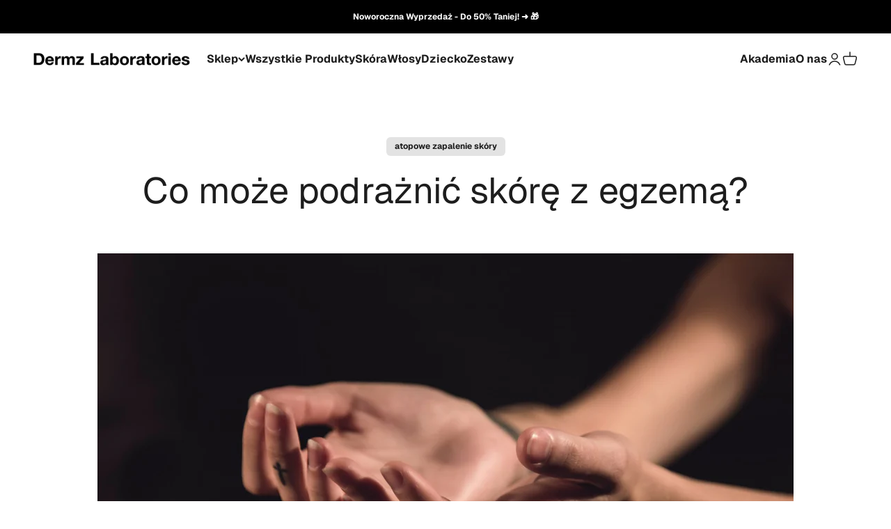

--- FILE ---
content_type: text/html; charset=utf-8
request_url: https://dermzlabs.pl/blogs/news/co-moze-podraznic-skore-z-egzema
body_size: 130281
content:
<!doctype html>

<html class="no-js" lang="pl" dir="ltr">
  <head>
	<script src="//dermzlabs.pl/cdn/shop/files/pandectes-rules.js?v=2385232683989856838"></script>
	
	
	
	
	
	
    <meta charset="utf-8">
    <meta name="viewport" content="width=device-width, initial-scale=1.0, height=device-height, minimum-scale=1.0, maximum-scale=1.0">
    <meta name="theme-color" content="#ffffff">

<meta name="google-site-verification" content="vByuJ3YKemFzESCeu61BNNIB1N3JGH3IXzRg054LeGs" />

    <title>Co może podrażnić skórę z egzemą?</title>

<!-- Avada Boost Sales Script -->

      


              
              
              
              
              
              
              
              <script>const AVADA_ENHANCEMENTS = {};
          AVADA_ENHANCEMENTS.contentProtection = false;
          AVADA_ENHANCEMENTS.hideCheckoutButon = false;
          AVADA_ENHANCEMENTS.cartSticky = false;
          AVADA_ENHANCEMENTS.multiplePixelStatus = false;
          AVADA_ENHANCEMENTS.inactiveStatus = false;
          AVADA_ENHANCEMENTS.cartButtonAnimationStatus = false;
          AVADA_ENHANCEMENTS.whatsappStatus = false;
          AVADA_ENHANCEMENTS.messengerStatus = false;
          AVADA_ENHANCEMENTS.livechatStatus = false;
          </script>



























      <script>
        const AVADA_CDT = {};
        AVADA_CDT.products = [];
        AVADA_CDT.template = "article";
        AVADA_CDT.collections = [];
        

        const AVADA_INVQTY = {};
        

        AVADA_CDT.cartitem = 0;
        AVADA_CDT.moneyformat = `{{amount_with_comma_separator}} zł`;
        AVADA_CDT.cartTotalPrice = 0;
        

        window.AVADA_BADGES = window.AVADA_BADGES || {};
        window.AVADA_BADGES = [{"badgeEffect":"","showBadgeBorder":false,"badgePageType":"product","headerText":"Secure Checkout With","badgeBorderRadius":3,"collectionPageInlinePosition":"after","description":"Increase a sense of urgency and boost conversation rate on each product page. ","badgeStyle":"color","badgeList":["https:\/\/cdn1.avada.io\/boost-sales\/visa.svg","https:\/\/cdn1.avada.io\/boost-sales\/mastercard.svg","https:\/\/cdn1.avada.io\/boost-sales\/americanexpress.svg","https:\/\/cdn1.avada.io\/boost-sales\/discover.svg","https:\/\/cdn1.avada.io\/boost-sales\/paypal.svg","https:\/\/cdn1.avada.io\/boost-sales\/applepay.svg","https:\/\/cdn1.avada.io\/boost-sales\/googlepay.svg"],"cartInlinePosition":"after","isSetCustomWidthMobile":false,"homePageInlinePosition":"after","createdAt":"2023-12-01T11:12:03.327Z","badgeWidth":"full-width","showHeaderText":true,"showBadges":true,"customWidthSize":450,"cartPosition":"","shopDomain":"hermz-labs-polska.myshopify.com","shopId":"LUpVKOZbYn0pjuEgyyGO","inlinePosition":"after","badgeBorderColor":"#e1e1e1","headingSize":16,"badgeCustomSize":70,"badgesSmartSelector":false,"headingColor":"#232323","textAlign":"avada-align-center","badgeSize":"small","priority":"0","collectionPagePosition":"","customWidthSizeInMobile":450,"name":"Product Pages","position":"","homePagePosition":"","status":true,"font":"default","removeBranding":true,"id":"glzu9l82L28CkJOgC807"},{"badgeEffect":"","showBadgeBorder":false,"badgePageType":"footer","headerText":"","badgeBorderRadius":3,"collectionPageInlinePosition":"after","description":"Win customers' trust from every pages by showing various trust badges at website's footer.","badgeStyle":"color","badgeList":["https:\/\/cdn1.avada.io\/boost-sales\/visa.svg","https:\/\/cdn1.avada.io\/boost-sales\/mastercard.svg","https:\/\/cdn1.avada.io\/boost-sales\/americanexpress.svg","https:\/\/cdn1.avada.io\/boost-sales\/discover.svg","https:\/\/cdn1.avada.io\/boost-sales\/paypal.svg","https:\/\/cdn1.avada.io\/boost-sales\/applepay.svg","https:\/\/cdn1.avada.io\/boost-sales\/googlepay.svg"],"cartInlinePosition":"after","isSetCustomWidthMobile":false,"homePageInlinePosition":"after","createdAt":"2023-12-01T11:12:02.823Z","badgeWidth":"full-width","showHeaderText":true,"showBadges":true,"customWidthSize":450,"cartPosition":"","shopDomain":"hermz-labs-polska.myshopify.com","shopId":"LUpVKOZbYn0pjuEgyyGO","inlinePosition":"after","badgeBorderColor":"#e1e1e1","headingSize":16,"badgeCustomSize":40,"badgesSmartSelector":false,"headingColor":"#232323","textAlign":"avada-align-center","badgeSize":"custom","priority":"0","selectedPreset":"Payment 1","collectionPagePosition":"","customWidthSizeInMobile":450,"name":"Footer","position":"","homePagePosition":"","status":true,"font":"default","removeBranding":true,"id":"mNOtlzhleZF1rt1I5Hf6"}];

        window.AVADA_GENERAL_SETTINGS = window.AVADA_GENERAL_SETTINGS || {};
        window.AVADA_GENERAL_SETTINGS = null;

        window.AVADA_COUNDOWNS = window.AVADA_COUNDOWNS || {};
        window.AVADA_COUNDOWNS = [{},{},{"id":"8z8wr2mXhsL59dRZ98my","categoryNumbWidth":30,"numbWidth":60,"countdownSmartSelector":false,"collectionPageInlinePosition":"after","stockTextSize":16,"daysText":"Days","countdownEndAction":"HIDE_COUNTDOWN","secondsText":"Seconds","saleCustomSeconds":"59","createdAt":"2023-12-01T11:12:02.714Z","txtDatePos":"txt_outside_box","numbHeight":60,"txtDateSize":16,"shopId":"LUpVKOZbYn0pjuEgyyGO","inlinePosition":"after","headingSize":30,"categoryTxtDateSize":8,"textAlign":"text-center","displayLayout":"square-countdown","categoryNumberSize":14,"priority":"0","displayType":"ALL_PRODUCT","numbBorderColor":"#cccccc","productIds":[],"collectionPagePosition":"","name":"Product Pages","numbBorderWidth":1,"manualDisplayPlacement":"after","position":"form[action='\/cart\/add']","showCountdownTimer":true,"conditions":{"type":"ALL","conditions":[{"type":"TITLE","operation":"CONTAINS","value":""}]},"timeUnits":"unit-dhms","status":true,"manualDisplayPosition":"form[action='\/cart\/add']","stockTextBefore":"Only {{stock_qty}} left in stock. Hurry up 🔥","saleCustomMinutes":"10","categoryUseDefaultSize":true,"description":"Increase urgency and boost conversions for each product page.","saleDateType":"date-custom","numbBgColor":"#ffffff","txtDateColor":"#122234","numbColor":"#122234","minutesText":"Minutes","showInventoryCountdown":true,"numbBorderRadius":0,"shopDomain":"hermz-labs-polska.myshopify.com","countdownTextBottom":"","productExcludeIds":[],"headingColor":"#0985C5","stockType":"real_stock","linkText":"Hurry! sale ends in","saleCustomHours":"00","hoursText":"Hours","categoryTxtDatePos":"txt_outside_box","useDefaultSize":true,"stockTextColor":"#122234","categoryNumbHeight":30,"saleCustomDays":"00","removeBranding":true}];

        window.AVADA_STOCK_COUNTDOWNS = window.AVADA_STOCK_COUNTDOWNS || {};
        window.AVADA_STOCK_COUNTDOWNS = {};

        window.AVADA_COUNDOWNS_V2 = window.AVADA_COUNDOWNS_V2 || {};
        window.AVADA_COUNDOWNS_V2 = [];

        window.AVADA_BADGES_V2 = window.AVADA_BADGES_V2 || {};
        window.AVADA_BADGES_V2 = [];

        window.AVADA_INACTIVE_TAB = window.AVADA_INACTIVE_TAB || {};
        window.AVADA_INACTIVE_TAB = {"intervalBlinkTime":3,"showWhen":"cart_only","animationTitle":"swap_between_titles","title":"💖 Wróć do nas!","status":true};

        window.AVADA_LIVECHAT = window.AVADA_LIVECHAT || {};
        window.AVADA_LIVECHAT = {"chatMessenger":{"whatsappStatus":false,"whatsappTextColor":"#FFFFFF","messageLanguage":"en_US","pageID":"","whatsappStyle":"whatsapp-style-1","messengerStatus":false,"livechatCustomIcon":"","messageColor":"#0A7CFF","customExcludeUrls":"","chatDisplayPage":"all","whatsappDesTextColor":"#FFFFFF","whatsappTitle":"Hi there!","livechatIcon":"https:\/\/i.imgur.com\/CQXjImt.png","customCss":"","messageText":"Hi! How can we help you?","whatsappDesBgColor":"#0A7CFF","enableAdvanced":false,"livechatTextColor":"#F8F8F8","enableChatDesktop":true,"messageTextColor":"#FFFFFF","excludesPages":"","whatsappBgColor":"#25D366","whatsappMessage":"Have a look around! Let us know if you have any question","enableChatMobile":true,"whatsappBottomText":"Call us for any inquiries","livechatBgColor":"#007EFF","presetId":"whatsapp","chatPosition":"avada-position-right"},"whatsapp":[{"id":"KVivx9K8Sey2HWkWv4ns","role":"","onWednesdayTo":"09:00","description":"Typically replies within an hour","onSaturdayFrom":"17:00","onTuesday":true,"onMonday":true,"onFridayTo":"09:00","onWednesday":true,"onSaturdayTo":"09:00","createdAt":"2023-12-01T13:35:15.910Z","onThursday":true,"onMondayFrom":"17:00","onMondayTo":"09:00","onlineTime":"available","onWednesdayFrom":"17:00","shopId":"LUpVKOZbYn0pjuEgyyGO","onFridayFrom":"17:00","onTuesdayTo":"09:00","onTuesdayFrom":"17:00","firstMess":"Hi there 👋.How can I help you? ","onFriday":true,"custom_bg_url":"","background_image":"","onSundayTo":"09:00","phone":"","name":"Hermz Labs Polska","onThursdayFrom":"17:00","onSundayFrom":"17:00","onThursdayTo":"09:00","status":true}],"livechatStatus":false};

        window.AVADA_STICKY_ATC = window.AVADA_STICKY_ATC || {};
        window.AVADA_STICKY_ATC = null;

        window.AVADA_ATC_ANIMATION = window.AVADA_ATC_ANIMATION || {};
        window.AVADA_ATC_ANIMATION = null;

        window.AVADA_SP = window.AVADA_SP || {};
        window.AVADA_SP = {"shop":"LUpVKOZbYn0pjuEgyyGO","configuration":{"position":"bottom-left","hide_time_ago":false,"smart_hide":false,"smart_hide_time":3,"smart_hide_unit":"days","truncate_product_name":true,"display_duration":5,"first_delay":10,"pops_interval":10,"max_pops_display":20,"show_mobile":true,"mobile_position":"bottom","animation":"fadeInUp","out_animation":"fadeOutDown","with_sound":false,"display_order":"order","only_product_viewing":false,"notice_continuously":false,"custom_css":"","replay":true,"included_urls":"","excluded_urls":"","excluded_product_type":"","countries_all":true,"countries":[],"allow_show":"all","hide_close":true,"close_time":1,"close_time_unit":"days","support_rtl":false},"notifications":{"OSWcFfNgaV5jBvnAmIfL":{"settings":{"heading_text":"{{first_name}} in {{city}}, {{country}}","heading_font_weight":500,"heading_font_size":12,"content_text":"Purchased {{product_name}}","content_font_weight":800,"content_font_size":13,"background_image":"","background_color":"#FFF","heading_color":"#111","text_color":"#142A47","time_color":"#234342","with_border":false,"border_color":"#333333","border_width":1,"border_radius":20,"image_border_radius":20,"heading_decoration":null,"hover_product_decoration":null,"hover_product_color":"#122234","with_box_shadow":true,"font":"Raleway","language_code":"en","with_static_map":false,"use_dynamic_names":false,"dynamic_names":"","use_flag":false,"popup_custom_link":"","popup_custom_image":"","display_type":"popup","use_counter":false,"counter_color":"#0b4697","counter_unit_color":"#0b4697","counter_unit_plural":"views","counter_unit_single":"view","truncate_product_name":false,"allow_show":"all","included_urls":"","excluded_urls":""},"type":"order","items":[],"source":"shopify\/order"}},"removeBranding":true};

        window.AVADA_SP_V2 = window.AVADA_SP_V2 || {};
        window.AVADA_SP_V2 = [{"id":"gc5ELlL6mK3Nt9JXBKsG","borderColor":"#333333","truncateProductName":false,"isHideCustomerName":false,"isUseAdvancedSettings":false,"backgroundImage":"","contentText":"\u003cp\u003eKupił(a) właśnie {{product_name}}\u003c\/p\u003e","contentFontSize":13,"dayAgoTimeUnit":"hours","type":"recent_sales","desktopPosition":"bottom_left","importDemo":"import_random_product","createdAt":"2024-05-28T20:31:07.417Z","borderWidth":1,"imageBorderRadius":6,"shopId":"LUpVKOZbYn0pjuEgyyGO","backgroundColor":"#FFF","headingColor":"#111","withBorder":false,"headingFontSize":12,"contentFontWeight":800,"mobilePositions":"top","textColor":"#3f51b5","isGenerateDayAgo":true,"notificationsImport":[],"triggerCollectionIds":[],"dayAgoTime":"1","headingText":"\u003cp\u003e{{first_name}} z miasta {{city}}\u003c\/p\u003e","timeColor":"#969696","borderRadius":6,"isShowDemo":false,"chooseTriggerPopup":"all_products","name":"New sales pops","typeTheme":"basic1","typeLayout":"layout_1","specificProducts":[],"headingFontWeight":500,"font":"Raleway","status":true,"isShowOnMobile":false,"click":349,"close":2838,"hover":12149,"notifications":[{"product_id":4981516009558,"first_name":"Marlena","city":"Sławno","country":"Poland","date":"2026-01-27T08:08:06.000Z","shipping_first_name":"Marlena","shipping_city":"Sławno","shipping_country":"Poland","type":"order","title":"Zestaw Healpsorin No. 4 - 1 Zestaw - 30% Taniej","product_image":"https:\/\/cdn.shopify.com\/s\/files\/1\/0247\/8725\/5382\/files\/Healpsorin-set.4_1_1.png?v=1742986792","product_name":"Zestaw Healpsorin No. 4","product_link":"https:\/\/hermz-labs-polska.myshopify.com\/products\/zel-do-mycia-krem-healpsorin","product_handle":"zel-do-mycia-krem-healpsorin"},{"product_id":9161318203724,"first_name":"Marlena","city":"Sławno","country":"Poland","date":"2026-01-27T08:08:06.000Z","shipping_first_name":"Marlena","shipping_city":"Sławno","shipping_country":"Poland","type":"order","title":"Zestaw Szampon + Odżywka Healpsorin [Szczotka Dermz Gratis]","product_image":"https:\/\/cdn.shopify.com\/s\/files\/1\/0247\/8725\/5382\/files\/SHBrush-HeroShopify-PL.png?v=1741342979","product_name":"Zestaw Szampon + Odżywka Healpsorin [Szczotka Dermz Gratis]","product_link":"https:\/\/hermz-labs-polska.myshopify.com\/products\/oferta-specjalna-healpsorin","product_handle":"oferta-specjalna-healpsorin"},{"product_id":8784140534092,"first_name":"Andrzej","city":"Warszawa","country":"Poland","date":"2026-01-27T07:58:09.000Z","shipping_first_name":"Andrzej","shipping_city":"Warszawa","shipping_country":"Poland","type":"order","title":"Oferta Specjalna: Zestaw Szampon + Odżywka Healpsorin (drugi szampon gratis)","product_image":"https:\/\/cdn.shopify.com\/s\/files\/1\/0247\/8725\/5382\/files\/Product-Christmas_PL_1_1.png?v=1707143552","product_name":"Oferta Specjalna: Zestaw Szampon + Odżywka Healpsorin (drugi szampon gratis)","product_link":"https:\/\/hermz-labs-polska.myshopify.com\/products\/zestaw-healpsorin-sos","product_handle":"zestaw-healpsorin-sos"},{"product_id":4850942935126,"first_name":"Joanna","city":"Sejny","country":"Poland","date":"2026-01-27T07:52:54.000Z","shipping_first_name":"Joanna","shipping_city":"Sejny","shipping_country":"Poland","type":"order","title":"Zestaw Healpsorin No. 2 - 1 Zestaw - 23% Taniej","product_image":"https:\/\/cdn.shopify.com\/s\/files\/1\/0247\/8725\/5382\/files\/SHSetPL.png?v=1741342969","product_name":"Zestaw Healpsorin No. 2","product_link":"https:\/\/hermz-labs-polska.myshopify.com\/products\/szampon-i-odzywka-do-wlosow-healpsorin","product_handle":"szampon-i-odzywka-do-wlosow-healpsorin"},{"product_id":9161318203724,"first_name":"Małgorzata","city":"kamieniec","country":"Poland","date":"2026-01-27T07:45:13.000Z","shipping_first_name":"Małgorzata","shipping_city":"kamieniec","shipping_country":"Poland","type":"order","title":"Zestaw Szampon + Odżywka Healpsorin [Szczotka Dermz Gratis]","product_image":"https:\/\/cdn.shopify.com\/s\/files\/1\/0247\/8725\/5382\/files\/SHBrush-HeroShopify-PL.png?v=1741342979","product_name":"Zestaw Szampon + Odżywka Healpsorin [Szczotka Dermz Gratis]","product_link":"https:\/\/hermz-labs-polska.myshopify.com\/products\/oferta-specjalna-healpsorin","product_handle":"oferta-specjalna-healpsorin"},{"product_id":4850942935126,"first_name":"Magda","city":"Gniew","country":"Poland","date":"2026-01-27T07:41:32.000Z","shipping_first_name":"Magda","shipping_city":"Gniew","shipping_country":"Poland","type":"order","title":"Zestaw Healpsorin No. 2 - 1 Zestaw - 23% Taniej","product_image":"https:\/\/cdn.shopify.com\/s\/files\/1\/0247\/8725\/5382\/files\/SHSetPL.png?v=1741342969","product_name":"Zestaw Healpsorin No. 2","product_link":"https:\/\/hermz-labs-polska.myshopify.com\/products\/szampon-i-odzywka-do-wlosow-healpsorin","product_handle":"szampon-i-odzywka-do-wlosow-healpsorin"},{"product_id":4850942935126,"first_name":"Małgorzata","city":"Tczew","country":"Poland","date":"2026-01-27T07:29:31.000Z","shipping_first_name":"Małgorzata","shipping_city":"Tczew","shipping_country":"Poland","type":"order","title":"Zestaw Healpsorin No. 2 - 1 Zestaw - 23% Taniej","product_image":"https:\/\/cdn.shopify.com\/s\/files\/1\/0247\/8725\/5382\/files\/SHSetPL.png?v=1741342969","product_name":"Zestaw Healpsorin No. 2","product_link":"https:\/\/hermz-labs-polska.myshopify.com\/products\/szampon-i-odzywka-do-wlosow-healpsorin","product_handle":"szampon-i-odzywka-do-wlosow-healpsorin"},{"product_id":4981516009558,"first_name":"Grzegorz","city":"Moskorzew","country":"Poland","date":"2026-01-27T07:23:37.000Z","shipping_first_name":"Grzegorz","shipping_city":"Moskorzew","shipping_country":"Poland","type":"order","title":"Zestaw Healpsorin No. 4 - 1 Zestaw - 30% Taniej","product_image":"https:\/\/cdn.shopify.com\/s\/files\/1\/0247\/8725\/5382\/files\/Healpsorin-set.4_1_1.png?v=1742986792","product_name":"Zestaw Healpsorin No. 4","product_link":"https:\/\/hermz-labs-polska.myshopify.com\/products\/zel-do-mycia-krem-healpsorin","product_handle":"zel-do-mycia-krem-healpsorin"},{"product_id":8880916496716,"first_name":"Izabela","city":"Górki-Izabelin","country":"Poland","date":"2026-01-27T07:17:29.000Z","shipping_first_name":"Izabela","shipping_city":"Górki-Izabelin","shipping_country":"Poland","type":"order","title":"4-Stopniowy Zestaw HairLXR + Dodatkowe Serum","product_image":"https:\/\/cdn.shopify.com\/s\/files\/1\/0247\/8725\/5382\/files\/Hairlxrsetserum2025KMR_d11c0714-2965-449c-9a4e-7cc4710018de.png?v=1740740694","product_name":"4-Stopniowy Zestaw HairLXR + Dodatkowe Serum","product_link":"https:\/\/hermz-labs-polska.myshopify.com\/products\/hairlxr-darmowe-serum","product_handle":"hairlxr-darmowe-serum"},{"product_id":4981516009558,"first_name":"Katia","city":"Brzesko","country":"Poland","date":"2026-01-27T07:04:51.000Z","shipping_first_name":"Katia","shipping_city":"Brzesko","shipping_country":"Poland","type":"order","title":"Zestaw Healpsorin No. 4 - 1 Zestaw - 30% Taniej","product_image":"https:\/\/cdn.shopify.com\/s\/files\/1\/0247\/8725\/5382\/files\/Healpsorin-set.4_1_1.png?v=1742986792","product_name":"Zestaw Healpsorin No. 4","product_link":"https:\/\/hermz-labs-polska.myshopify.com\/products\/zel-do-mycia-krem-healpsorin","product_handle":"zel-do-mycia-krem-healpsorin"},{"product_id":4364119474262,"first_name":"Łukasz","city":"Zgłobień","country":"Poland","date":"2026-01-27T07:04:43.000Z","shipping_first_name":"Łukasz","shipping_city":"Zgłobień","shipping_country":"Poland","type":"order","title":"Szampon Healpsorin - 1 Sztuka - 20% Taniej","product_image":"https:\/\/cdn.shopify.com\/s\/files\/1\/0247\/8725\/5382\/files\/new_Healpsorin_shampoo_bottle_1.png?v=1741342651","product_name":"Szampon Healpsorin","product_link":"https:\/\/hermz-labs-polska.myshopify.com\/products\/healpsorin-szampon-500ml","product_handle":"healpsorin-szampon-500ml"},{"product_id":6558533419094,"first_name":"Sylwia","city":"Dachowa","country":"Poland","date":"2026-01-27T06:43:57.000Z","shipping_first_name":"Sylwia","shipping_city":"Dachowa","shipping_country":"Poland","type":"order","title":"4-Stopniowy Zestaw HairLXR - 1 Zestaw (Darmowa dostawa)","product_image":"https:\/\/cdn.shopify.com\/s\/files\/1\/0247\/8725\/5382\/files\/HairLXR_New_1.png?v=1740737943","product_name":"4-Stopniowy Zestaw HairLXR","product_link":"https:\/\/hermz-labs-polska.myshopify.com\/products\/4-stopniowy-zestaw-hairlxr","product_handle":"4-stopniowy-zestaw-hairlxr"},{"product_id":14955269030220,"first_name":"Sylwia","city":"Dachowa","country":"Poland","date":"2026-01-27T06:43:57.000Z","shipping_first_name":"Sylwia","shipping_city":"Dachowa","shipping_country":"Poland","type":"order","title":"Darmowy Produkt - Prezent Niespodzianka","product_image":"https:\/\/cdn.shopify.com\/s\/files\/1\/0247\/8725\/5382\/files\/DermzLogoGAds.png?v=1751287747","product_name":"Darmowy Produkt - Prezent Niespodzianka","product_link":"https:\/\/hermz-labs-polska.myshopify.com\/products\/losowy-produkt-prezent-na-oferte-tygodnia","product_handle":"losowy-produkt-prezent-na-oferte-tygodnia"},{"product_id":4850942935126,"first_name":"Sylwia","city":"Dachowa","country":"Poland","date":"2026-01-27T06:43:57.000Z","shipping_first_name":"Sylwia","shipping_city":"Dachowa","shipping_country":"Poland","type":"order","title":"Zestaw Healpsorin No. 2 - 1 Zestaw - 23% Taniej","product_image":"https:\/\/cdn.shopify.com\/s\/files\/1\/0247\/8725\/5382\/files\/SHSetPL.png?v=1741342969","product_name":"Zestaw Healpsorin No. 2","product_link":"https:\/\/hermz-labs-polska.myshopify.com\/products\/szampon-i-odzywka-do-wlosow-healpsorin","product_handle":"szampon-i-odzywka-do-wlosow-healpsorin"},{"product_id":9161318203724,"first_name":"Mariola","city":"Rypin","country":"Poland","date":"2026-01-27T06:21:45.000Z","shipping_first_name":"Mariola","shipping_city":"Rypin","shipping_country":"Poland","type":"order","title":"Zestaw Szampon + Odżywka Healpsorin [Szczotka Dermz Gratis]","product_image":"https:\/\/cdn.shopify.com\/s\/files\/1\/0247\/8725\/5382\/files\/SHBrush-HeroShopify-PL.png?v=1741342979","product_name":"Zestaw Szampon + Odżywka Healpsorin [Szczotka Dermz Gratis]","product_link":"https:\/\/hermz-labs-polska.myshopify.com\/products\/oferta-specjalna-healpsorin","product_handle":"oferta-specjalna-healpsorin"},{"product_id":4364145786966,"first_name":"Małgorzata","city":"Złotów","country":"Poland","date":"2026-01-27T06:04:46.000Z","shipping_first_name":"Małgorzata","shipping_city":"Złotów","shipping_country":"Poland","type":"order","title":"Mydło Healpsorin - 1 Sztuka","product_image":"https:\/\/cdn.shopify.com\/s\/files\/1\/0247\/8725\/5382\/files\/Healpsorin-Soap_1.png?v=1741013307","product_name":"Mydło Healpsorin","product_link":"https:\/\/hermz-labs-polska.myshopify.com\/products\/healpsorin-soap","product_handle":"healpsorin-soap"},{"product_id":4850942935126,"first_name":"Małgorzata","city":"Złotów","country":"Poland","date":"2026-01-27T06:04:46.000Z","shipping_first_name":"Małgorzata","shipping_city":"Złotów","shipping_country":"Poland","type":"order","title":"Zestaw Healpsorin No. 2 - 1 Zestaw - 23% Taniej","product_image":"https:\/\/cdn.shopify.com\/s\/files\/1\/0247\/8725\/5382\/files\/SHSetPL.png?v=1741342969","product_name":"Zestaw Healpsorin No. 2","product_link":"https:\/\/hermz-labs-polska.myshopify.com\/products\/szampon-i-odzywka-do-wlosow-healpsorin","product_handle":"szampon-i-odzywka-do-wlosow-healpsorin"},{"product_id":9161318203724,"first_name":"Ewa","city":"Bielsk Podlaski","country":"Poland","date":"2026-01-27T04:34:19.000Z","shipping_first_name":"Ewa","shipping_city":"Bielsk Podlaski","shipping_country":"Poland","type":"order","title":"Zestaw Szampon + Odżywka Healpsorin [Szczotka Dermz Gratis]","product_image":"https:\/\/cdn.shopify.com\/s\/files\/1\/0247\/8725\/5382\/files\/SHBrush-HeroShopify-PL.png?v=1741342979","product_name":"Zestaw Szampon + Odżywka Healpsorin [Szczotka Dermz Gratis]","product_link":"https:\/\/hermz-labs-polska.myshopify.com\/products\/oferta-specjalna-healpsorin","product_handle":"oferta-specjalna-healpsorin"},{"product_id":8744233926988,"first_name":"Wika","city":"Piotrków Trybunalski","country":"Poland","date":"2026-01-27T03:52:57.000Z","shipping_first_name":"Wika","shipping_city":"Piotrków Trybunalski","shipping_country":"Poland","type":"order","title":"Zestaw Vitumisil - 1 Zestaw - 50zł Taniej (Darmowa Dostawa)","product_image":"https:\/\/cdn.shopify.com\/s\/files\/1\/0247\/8725\/5382\/files\/V-Set_Product_Photo.png?v=1705063382","product_name":"Zestaw Vitumisil","product_link":"https:\/\/hermz-labs-polska.myshopify.com\/products\/zestaw-vitumisil","product_handle":"zestaw-vitumisil"},{"product_id":14955269030220,"first_name":"Wika","city":"Piotrków Trybunalski","country":"Poland","date":"2026-01-27T03:52:57.000Z","shipping_first_name":"Wika","shipping_city":"Piotrków Trybunalski","shipping_country":"Poland","type":"order","title":"Darmowy Produkt - Prezent Niespodzianka","product_image":"https:\/\/cdn.shopify.com\/s\/files\/1\/0247\/8725\/5382\/files\/DermzLogoGAds.png?v=1751287747","product_name":"Darmowy Produkt - Prezent Niespodzianka","product_link":"https:\/\/hermz-labs-polska.myshopify.com\/products\/losowy-produkt-prezent-na-oferte-tygodnia","product_handle":"losowy-produkt-prezent-na-oferte-tygodnia"},{"product_id":9161318203724,"first_name":"Damian","city":"Mońki","country":"Poland","date":"2026-01-27T01:09:54.000Z","shipping_first_name":"Damian","shipping_city":"Mońki","shipping_country":"Poland","type":"order","title":"Zestaw Szampon + Odżywka Healpsorin [Szczotka Dermz Gratis]","product_image":"https:\/\/cdn.shopify.com\/s\/files\/1\/0247\/8725\/5382\/files\/SHBrush-HeroShopify-PL.png?v=1741342979","product_name":"Zestaw Szampon + Odżywka Healpsorin [Szczotka Dermz Gratis]","product_link":"https:\/\/hermz-labs-polska.myshopify.com\/products\/oferta-specjalna-healpsorin","product_handle":"oferta-specjalna-healpsorin"},{"product_id":4981516009558,"first_name":"RAFAL","city":"Poznań","country":"Poland","date":"2026-01-26T23:27:43.000Z","shipping_first_name":"RAFAL","shipping_city":"Poznań","shipping_country":"Poland","type":"order","title":"Zestaw Healpsorin No. 4 - 1 Zestaw - 30% Taniej","product_image":"https:\/\/cdn.shopify.com\/s\/files\/1\/0247\/8725\/5382\/files\/Healpsorin-set.4_1_1.png?v=1742986792","product_name":"Zestaw Healpsorin No. 4","product_link":"https:\/\/hermz-labs-polska.myshopify.com\/products\/zel-do-mycia-krem-healpsorin","product_handle":"zel-do-mycia-krem-healpsorin"},{"product_id":8880916496716,"first_name":"Ewelina","city":"Warsaw","country":"Poland","date":"2026-01-26T21:53:19.000Z","shipping_first_name":"Ewelina","shipping_city":"Warsaw","shipping_country":"Poland","type":"order","title":"4-Stopniowy Zestaw HairLXR + Dodatkowe Serum","product_image":"https:\/\/cdn.shopify.com\/s\/files\/1\/0247\/8725\/5382\/files\/Hairlxrsetserum2025KMR_d11c0714-2965-449c-9a4e-7cc4710018de.png?v=1740740694","product_name":"4-Stopniowy Zestaw HairLXR + Dodatkowe Serum","product_link":"https:\/\/hermz-labs-polska.myshopify.com\/products\/hairlxr-darmowe-serum","product_handle":"hairlxr-darmowe-serum"},{"product_id":14955269030220,"first_name":"Ewelina","city":"Warsaw","country":"Poland","date":"2026-01-26T21:53:19.000Z","shipping_first_name":"Ewelina","shipping_city":"Warsaw","shipping_country":"Poland","type":"order","title":"Darmowy Produkt - Prezent Niespodzianka","product_image":"https:\/\/cdn.shopify.com\/s\/files\/1\/0247\/8725\/5382\/files\/DermzLogoGAds.png?v=1751287747","product_name":"Darmowy Produkt - Prezent Niespodzianka","product_link":"https:\/\/hermz-labs-polska.myshopify.com\/products\/losowy-produkt-prezent-na-oferte-tygodnia","product_handle":"losowy-produkt-prezent-na-oferte-tygodnia"},{"product_id":4981516009558,"first_name":"Justyna","city":"Niechanowo","country":"Poland","date":"2026-01-26T21:51:34.000Z","shipping_first_name":"Justyna","shipping_city":"Niechanowo","shipping_country":"Poland","type":"order","title":"Zestaw Healpsorin No. 4 - 1 Zestaw - 30% Taniej","product_image":"https:\/\/cdn.shopify.com\/s\/files\/1\/0247\/8725\/5382\/files\/Healpsorin-set.4_1_1.png?v=1742986792","product_name":"Zestaw Healpsorin No. 4","product_link":"https:\/\/hermz-labs-polska.myshopify.com\/products\/zel-do-mycia-krem-healpsorin","product_handle":"zel-do-mycia-krem-healpsorin"},{"product_id":4850942935126,"first_name":"Damian","city":"Męcinka","country":"Poland","date":"2026-01-26T21:46:19.000Z","shipping_first_name":"Damian","shipping_city":"Męcinka","shipping_country":"Poland","type":"order","title":"Zestaw Healpsorin No. 2 - 1 Zestaw - 23% Taniej","product_image":"https:\/\/cdn.shopify.com\/s\/files\/1\/0247\/8725\/5382\/files\/SHSetPL.png?v=1741342969","product_name":"Zestaw Healpsorin No. 2","product_link":"https:\/\/hermz-labs-polska.myshopify.com\/products\/szampon-i-odzywka-do-wlosow-healpsorin","product_handle":"szampon-i-odzywka-do-wlosow-healpsorin"},{"product_id":9161318203724,"first_name":"Dorota","city":"Wólka","country":"Poland","date":"2026-01-26T21:45:53.000Z","shipping_first_name":"Dorota","shipping_city":"Wólka","shipping_country":"Poland","type":"order","title":"Zestaw Szampon + Odżywka Healpsorin [Szczotka Dermz Gratis]","product_image":"https:\/\/cdn.shopify.com\/s\/files\/1\/0247\/8725\/5382\/files\/SHBrush-HeroShopify-PL.png?v=1741342979","product_name":"Zestaw Szampon + Odżywka Healpsorin [Szczotka Dermz Gratis]","product_link":"https:\/\/hermz-labs-polska.myshopify.com\/products\/oferta-specjalna-healpsorin","product_handle":"oferta-specjalna-healpsorin"},{"product_id":4981516009558,"first_name":"Agnieszka","city":"Mokobody","country":"Poland","date":"2026-01-26T21:36:38.000Z","shipping_first_name":"Agnieszka","shipping_city":"Mokobody","shipping_country":"Poland","type":"order","title":"Zestaw Healpsorin No. 4 - 1 Zestaw - 30% Taniej","product_image":"https:\/\/cdn.shopify.com\/s\/files\/1\/0247\/8725\/5382\/files\/Healpsorin-set.4_1_1.png?v=1742986792","product_name":"Zestaw Healpsorin No. 4","product_link":"https:\/\/hermz-labs-polska.myshopify.com\/products\/zel-do-mycia-krem-healpsorin","product_handle":"zel-do-mycia-krem-healpsorin"},{"product_id":4364119474262,"first_name":"Monika","city":"Prandocin","country":"Poland","date":"2026-01-26T21:28:16.000Z","shipping_first_name":"Monika","shipping_city":"Prandocin","shipping_country":"Poland","type":"order","title":"Szampon Healpsorin - 1 Sztuka - 20% Taniej","product_image":"https:\/\/cdn.shopify.com\/s\/files\/1\/0247\/8725\/5382\/files\/new_Healpsorin_shampoo_bottle_1.png?v=1741342651","product_name":"Szampon Healpsorin","product_link":"https:\/\/hermz-labs-polska.myshopify.com\/products\/healpsorin-szampon-500ml","product_handle":"healpsorin-szampon-500ml"},{"product_id":4981516009558,"first_name":"Lidia","city":"Opole","country":"Poland","date":"2026-01-26T21:12:13.000Z","shipping_first_name":"Lidia","shipping_city":"Opole","shipping_country":"Poland","type":"order","title":"Zestaw Healpsorin No. 4 - 1 Zestaw - 30% Taniej","product_image":"https:\/\/cdn.shopify.com\/s\/files\/1\/0247\/8725\/5382\/files\/Healpsorin-set.4_1_1.png?v=1742986792","product_name":"Zestaw Healpsorin No. 4","product_link":"https:\/\/hermz-labs-polska.myshopify.com\/products\/zel-do-mycia-krem-healpsorin","product_handle":"zel-do-mycia-krem-healpsorin"}]},{"id":"qfiuseAlBtl7x5NWKKxE","borderColor":"#333333","truncateProductName":false,"isHideCustomerName":false,"backgroundImage":"","contentFontSize":13,"dayAgoTimeUnit":"hours","type":"recent_sales","desktopPosition":"bottom_left","importDemo":"import_random_product","borderWidth":1,"imageBorderRadius":6,"shopId":"LUpVKOZbYn0pjuEgyyGO","isShowOnMobile":true,"backgroundColor":"#FFF","headingColor":"#111","withBorder":false,"headingFontSize":12,"contentFontWeight":800,"isGenerateDayAgo":true,"notificationsImport":[],"dayAgoTime":"1","borderRadius":6,"isShowDemo":false,"name":"Recent Sale","typeTheme":"basic1","specificProducts":[],"headingFontWeight":500,"font":"Raleway","createdAt":"2023-12-01T11:12:03.117Z","address":{"country":"Poland","city":"Katowice"},"isUseAdvancedSettings":true,"productsRandom":[{"image":{"src":"https:\/\/cdn.shopify.com\/s\/files\/1\/0247\/8725\/5382\/files\/new_Healpsorin_conditioner_bottle_1.png?v=1685514117"},"images":[{"updated_at":"2023-10-27T15:04:16+02:00","src":"https:\/\/cdn.shopify.com\/s\/files\/1\/0247\/8725\/5382\/files\/new_Healpsorin_conditioner_bottle_1.png?v=1685514117","product_id":4817466032214,"admin_graphql_api_id":"gid:\/\/shopify\/ProductImage\/49803215929676","alt":null,"width":4016,"created_at":"2023-05-31T08:21:53+02:00","variant_ids":[],"id":49803215929676,"position":1,"height":4016},{"updated_at":"2023-10-27T15:04:16+02:00","src":"https:\/\/cdn.shopify.com\/s\/files\/1\/0247\/8725\/5382\/files\/PL-Conditioner_2.1.png?v=1698411810","product_id":4817466032214,"admin_graphql_api_id":"gid:\/\/shopify\/ProductImage\/51461980029260","alt":null,"width":1500,"created_at":"2023-10-27T15:03:01+02:00","variant_ids":[],"id":51461980029260,"position":2,"height":1500},{"updated_at":"2023-10-27T15:04:16+02:00","src":"https:\/\/cdn.shopify.com\/s\/files\/1\/0247\/8725\/5382\/files\/PL-Conditioner_1.1.png?v=1698411810","product_id":4817466032214,"admin_graphql_api_id":"gid:\/\/shopify\/ProductImage\/51461979799884","alt":null,"width":1500,"created_at":"2023-10-27T15:02:59+02:00","variant_ids":[],"id":51461979799884,"position":3,"height":1500},{"updated_at":"2023-10-27T15:04:16+02:00","src":"https:\/\/cdn.shopify.com\/s\/files\/1\/0247\/8725\/5382\/files\/PL-Conditioner_3.1.png?v=1698411810","product_id":4817466032214,"admin_graphql_api_id":"gid:\/\/shopify\/ProductImage\/51461980258636","alt":null,"width":1500,"created_at":"2023-10-27T15:03:02+02:00","variant_ids":[],"id":51461980258636,"position":4,"height":1500},{"updated_at":"2023-10-27T15:04:16+02:00","src":"https:\/\/cdn.shopify.com\/s\/files\/1\/0247\/8725\/5382\/files\/h-odzywka.jpg?v=1698411810","product_id":4817466032214,"admin_graphql_api_id":"gid:\/\/shopify\/ProductImage\/51372738969932","alt":null,"width":1500,"created_at":"2023-10-19T14:24:43+02:00","variant_ids":[],"id":51372738969932,"position":5,"height":1500},{"updated_at":"2023-10-27T15:04:16+02:00","src":"https:\/\/cdn.shopify.com\/s\/files\/1\/0247\/8725\/5382\/files\/conditioner-25-Edit.png?v=1698411810","product_id":4817466032214,"admin_graphql_api_id":"gid:\/\/shopify\/ProductImage\/49804052627788","alt":null,"width":1632,"created_at":"2023-05-31T09:46:45+02:00","variant_ids":[],"id":49804052627788,"position":6,"height":1632},{"updated_at":"2023-10-27T15:04:16+02:00","src":"https:\/\/cdn.shopify.com\/s\/files\/1\/0247\/8725\/5382\/files\/AdobeStock_523444359.png?v=1698411810","product_id":4817466032214,"admin_graphql_api_id":"gid:\/\/shopify\/ProductImage\/49804053971276","alt":null,"width":1632,"created_at":"2023-05-31T09:46:54+02:00","variant_ids":[],"id":49804053971276,"position":7,"height":1632},{"updated_at":"2023-10-27T15:04:16+02:00","src":"https:\/\/cdn.shopify.com\/s\/files\/1\/0247\/8725\/5382\/files\/hermz_29_11_2022-1.png?v=1698411810","product_id":4817466032214,"admin_graphql_api_id":"gid:\/\/shopify\/ProductImage\/49804055413068","alt":null,"width":1632,"created_at":"2023-05-31T09:47:04+02:00","variant_ids":[],"id":49804055413068,"position":8,"height":1632},{"updated_at":"2023-10-27T15:04:16+02:00","src":"https:\/\/cdn.shopify.com\/s\/files\/1\/0247\/8725\/5382\/files\/h-odzywka-2.jpg?v=1698411810","product_id":4817466032214,"admin_graphql_api_id":"gid:\/\/shopify\/ProductImage\/51372769509708","alt":null,"width":1500,"created_at":"2023-10-19T14:28:43+02:00","variant_ids":[],"id":51372769509708,"position":9,"height":1500}],"options":[{"product_id":4817466032214,"values":["Default Title"],"name":"Title","id":6349352271958,"position":1}],"available":true,"handle":"odzywka-do-wlosow-healpsorin-conditioner","id":4817466032214,"variants":[{"inventory_quantity":-7872,"compare_at_price":"64.00","inventory_management":null,"src":"https:\/\/cdn.shopify.com\/s\/files\/1\/0247\/8725\/5382\/files\/new_Healpsorin_conditioner_bottle_1.png?v=1685514117","price":"44.80","option3":null,"available":true,"option1":"Default Title","id":33046830153814,"option2":null,"title":"Default Title"}],"title":"Odżywka Healpsorin","featured_image":"https:\/\/cdn.shopify.com\/s\/files\/1\/0247\/8725\/5382\/files\/new_Healpsorin_conditioner_bottle_1.png?v=1685514117","status":"active"},{"image":{"src":"https:\/\/cdn.shopify.com\/s\/files\/1\/0247\/8725\/5382\/files\/new_HP_shampoo_bottle_1.png?v=1685513494"},"images":[{"updated_at":"2023-10-23T13:51:23+02:00","src":"https:\/\/cdn.shopify.com\/s\/files\/1\/0247\/8725\/5382\/files\/new_HP_shampoo_bottle_1.png?v=1685513494","product_id":4806506381398,"admin_graphql_api_id":"gid:\/\/shopify\/ProductImage\/49803133321548","alt":null,"width":4003,"created_at":"2023-05-31T08:11:30+02:00","variant_ids":[],"id":49803133321548,"position":1,"height":4003},{"updated_at":"2023-10-23T13:51:23+02:00","src":"https:\/\/cdn.shopify.com\/s\/files\/1\/0247\/8725\/5382\/files\/2nd_H_P-Shampoo_1.png?v=1685516876","product_id":4806506381398,"admin_graphql_api_id":"gid:\/\/shopify\/ProductImage\/49803655217484","alt":null,"width":3443,"created_at":"2023-05-31T09:07:52+02:00","variant_ids":[],"id":49803655217484,"position":2,"height":3443},{"updated_at":"2023-10-23T13:51:28+02:00","src":"https:\/\/cdn.shopify.com\/s\/files\/1\/0247\/8725\/5382\/files\/hp-shampoo-1.jpg?v=1698061888","product_id":4806506381398,"admin_graphql_api_id":"gid:\/\/shopify\/ProductImage\/51410444845388","alt":null,"width":1500,"created_at":"2023-10-23T13:51:07+02:00","variant_ids":[],"id":51410444845388,"position":3,"height":1500},{"updated_at":"2023-10-23T13:51:28+02:00","src":"https:\/\/cdn.shopify.com\/s\/files\/1\/0247\/8725\/5382\/files\/hp-shampoo-2.jpg?v=1698061888","product_id":4806506381398,"admin_graphql_api_id":"gid:\/\/shopify\/ProductImage\/51410444976460","alt":null,"width":1500,"created_at":"2023-10-23T13:51:07+02:00","variant_ids":[],"id":51410444976460,"position":4,"height":1500},{"updated_at":"2023-10-23T13:51:28+02:00","src":"https:\/\/cdn.shopify.com\/s\/files\/1\/0247\/8725\/5382\/files\/hp-shampoo-6.jpg?v=1698061888","product_id":4806506381398,"admin_graphql_api_id":"gid:\/\/shopify\/ProductImage\/51410444812620","alt":null,"width":1500,"created_at":"2023-10-23T13:51:07+02:00","variant_ids":[],"id":51410444812620,"position":5,"height":1500},{"updated_at":"2023-10-23T13:51:28+02:00","src":"https:\/\/cdn.shopify.com\/s\/files\/1\/0247\/8725\/5382\/files\/hermz-496-Edit_1_ab0eb52c-f6e0-4870-9a18-ed4fb2a00a50.png?v=1698061888","product_id":4806506381398,"admin_graphql_api_id":"gid:\/\/shopify\/ProductImage\/49804547326284","alt":null,"width":1632,"created_at":"2023-05-31T10:34:32+02:00","variant_ids":[],"id":49804547326284,"position":6,"height":1632},{"updated_at":"2023-10-23T13:51:23+02:00","src":"https:\/\/cdn.shopify.com\/s\/files\/1\/0247\/8725\/5382\/files\/hp-shampoo-4.jpg?v=1698061876","product_id":4806506381398,"admin_graphql_api_id":"gid:\/\/shopify\/ProductImage\/51410445074764","alt":null,"width":1500,"created_at":"2023-10-23T13:51:07+02:00","variant_ids":[],"id":51410445074764,"position":7,"height":1500},{"updated_at":"2023-10-23T13:51:23+02:00","src":"https:\/\/cdn.shopify.com\/s\/files\/1\/0247\/8725\/5382\/files\/hp-shampoo-3.jpg?v=1698061876","product_id":4806506381398,"admin_graphql_api_id":"gid:\/\/shopify\/ProductImage\/51410445009228","alt":null,"width":1500,"created_at":"2023-10-23T13:51:07+02:00","variant_ids":[],"id":51410445009228,"position":8,"height":1500}],"options":[{"product_id":4806506381398,"values":["Default Title"],"name":"Title","id":6333381509206,"position":1}],"available":true,"handle":"hp-szampon-konopny-z-cbd-i-prebiotykami-300ml","id":4806506381398,"variants":[{"inventory_quantity":994431,"compare_at_price":"59.00","inventory_management":"shopify","src":"https:\/\/cdn.shopify.com\/s\/files\/1\/0247\/8725\/5382\/files\/new_HP_shampoo_bottle_1.png?v=1685513494","price":"41.30","option3":null,"available":true,"option1":"Default Title","id":39593118302294,"option2":null,"title":"Default Title"}],"title":"Szampon H+P","featured_image":"https:\/\/cdn.shopify.com\/s\/files\/1\/0247\/8725\/5382\/files\/new_HP_shampoo_bottle_1.png?v=1685513494","status":"active"},{"image":{"src":"https:\/\/cdn.shopify.com\/s\/files\/1\/0247\/8725\/5382\/files\/new_HP_bodyWash_bottle_1.png?v=1685513671"},"images":[{"updated_at":"2023-06-16T18:33:02+02:00","src":"https:\/\/cdn.shopify.com\/s\/files\/1\/0247\/8725\/5382\/files\/new_HP_bodyWash_bottle_1.png?v=1685513671","product_id":4806440583254,"admin_graphql_api_id":"gid:\/\/shopify\/ProductImage\/49803161108812","alt":null,"width":4010,"created_at":"2023-05-31T08:14:28+02:00","variant_ids":[],"id":49803161108812,"position":1,"height":4010},{"updated_at":"2023-06-16T18:33:02+02:00","src":"https:\/\/cdn.shopify.com\/s\/files\/1\/0247\/8725\/5382\/files\/2nd_H_P_BWash_1.png?v=1685517729","product_id":4806440583254,"admin_graphql_api_id":"gid:\/\/shopify\/ProductImage\/49803813224780","alt":null,"width":4016,"created_at":"2023-05-31T09:22:05+02:00","variant_ids":[],"id":49803813224780,"position":2,"height":4016},{"updated_at":"2023-06-16T18:33:02+02:00","src":"https:\/\/cdn.shopify.com\/s\/files\/1\/0247\/8725\/5382\/files\/GG-425-Edit.png?v=1685521864","product_id":4806440583254,"admin_graphql_api_id":"gid:\/\/shopify\/ProductImage\/49804505317708","alt":null,"width":1632,"created_at":"2023-05-31T10:31:01+02:00","variant_ids":[],"id":49804505317708,"position":3,"height":1632},{"updated_at":"2023-06-16T18:33:02+02:00","src":"https:\/\/cdn.shopify.com\/s\/files\/1\/0247\/8725\/5382\/files\/hermz-496-Edit.png?v=1685521873","product_id":4806440583254,"admin_graphql_api_id":"gid:\/\/shopify\/ProductImage\/49804507513164","alt":null,"width":1632,"created_at":"2023-05-31T10:31:10+02:00","variant_ids":[],"id":49804507513164,"position":4,"height":1632},{"updated_at":"2023-06-16T18:33:02+02:00","src":"https:\/\/cdn.shopify.com\/s\/files\/1\/0247\/8725\/5382\/files\/hermz-577-Edit.png?v=1685521883","product_id":4806440583254,"admin_graphql_api_id":"gid:\/\/shopify\/ProductImage\/49804510626124","alt":null,"width":1632,"created_at":"2023-05-31T10:31:20+02:00","variant_ids":[],"id":49804510626124,"position":5,"height":1632}],"options":[{"product_id":4806440583254,"values":["Default Title"],"name":"Title","id":6333276094550,"position":1}],"available":true,"handle":"hp-konopny-zel-do-mycia-z-cbd-prebiotyki","id":4806440583254,"variants":[{"inventory_quantity":-1039,"compare_at_price":"55.00","inventory_management":null,"src":"https:\/\/cdn.shopify.com\/s\/files\/1\/0247\/8725\/5382\/files\/new_HP_bodyWash_bottle_1.png?v=1685513671","price":"38.50","option3":null,"available":true,"option1":"Default Title","id":39647076778070,"option2":null,"title":"Default Title"}],"title":"Żel H+P","featured_image":"https:\/\/cdn.shopify.com\/s\/files\/1\/0247\/8725\/5382\/files\/new_HP_bodyWash_bottle_1.png?v=1685513671","status":"active"},{"image":{"src":"https:\/\/cdn.shopify.com\/s\/files\/1\/0247\/8725\/5382\/files\/new_HP_cream_tube_1.png?v=1685513145"},"images":[{"updated_at":"2023-11-09T12:59:36+01:00","src":"https:\/\/cdn.shopify.com\/s\/files\/1\/0247\/8725\/5382\/files\/new_HP_cream_tube_1.png?v=1685513145","product_id":4798110269526,"admin_graphql_api_id":"gid:\/\/shopify\/ProductImage\/49803009065292","alt":null,"width":4016,"created_at":"2023-05-31T07:57:27+02:00","variant_ids":[],"id":49803009065292,"position":1,"height":4016},{"updated_at":"2023-11-09T12:59:36+01:00","src":"https:\/\/cdn.shopify.com\/s\/files\/1\/0247\/8725\/5382\/files\/2_2nd_H_P_Cream.png?v=1685520340","product_id":4798110269526,"admin_graphql_api_id":"gid:\/\/shopify\/ProductImage\/49804247728460","alt":null,"width":1424,"created_at":"2023-05-31T10:05:36+02:00","variant_ids":[],"id":49804247728460,"position":2,"height":1424},{"updated_at":"2023-11-09T12:59:36+01:00","src":"https:\/\/cdn.shopify.com\/s\/files\/1\/0247\/8725\/5382\/files\/hp-cream-4.jpg?v=1698060469","product_id":4798110269526,"admin_graphql_api_id":"gid:\/\/shopify\/ProductImage\/51410257641804","alt":null,"width":1500,"created_at":"2023-10-23T13:27:30+02:00","variant_ids":[],"id":51410257641804,"position":3,"height":1500},{"updated_at":"2023-11-09T12:59:36+01:00","src":"https:\/\/cdn.shopify.com\/s\/files\/1\/0247\/8725\/5382\/files\/H_P_BEFORE-AFTER_1.png?v=1699531168","product_id":4798110269526,"admin_graphql_api_id":"gid:\/\/shopify\/ProductImage\/51606915744076","alt":null,"width":1500,"created_at":"2023-11-09T12:59:17+01:00","variant_ids":[],"id":51606915744076,"position":4,"height":1500},{"updated_at":"2023-11-09T12:59:36+01:00","src":"https:\/\/cdn.shopify.com\/s\/files\/1\/0247\/8725\/5382\/files\/H_P_BEFORE-AFTER_2.png?v=1699531168","product_id":4798110269526,"admin_graphql_api_id":"gid:\/\/shopify\/ProductImage\/51606915580236","alt":null,"width":1500,"created_at":"2023-11-09T12:59:15+01:00","variant_ids":[],"id":51606915580236,"position":5,"height":1500},{"updated_at":"2023-11-09T12:59:36+01:00","src":"https:\/\/cdn.shopify.com\/s\/files\/1\/0247\/8725\/5382\/files\/H_P_BEFORE-AFTER_4.png?v=1699531168","product_id":4798110269526,"admin_graphql_api_id":"gid:\/\/shopify\/ProductImage\/51606915514700","alt":null,"width":1500,"created_at":"2023-11-09T12:59:13+01:00","variant_ids":[],"id":51606915514700,"position":6,"height":1500},{"updated_at":"2023-11-09T12:59:36+01:00","src":"https:\/\/cdn.shopify.com\/s\/files\/1\/0247\/8725\/5382\/files\/hp-cream-1.jpg?v=1699531168","product_id":4798110269526,"admin_graphql_api_id":"gid:\/\/shopify\/ProductImage\/51410257740108","alt":null,"width":1500,"created_at":"2023-10-23T13:27:30+02:00","variant_ids":[],"id":51410257740108,"position":7,"height":1500},{"updated_at":"2023-11-09T12:59:36+01:00","src":"https:\/\/cdn.shopify.com\/s\/files\/1\/0247\/8725\/5382\/files\/hp-cream-3.jpg?v=1699531168","product_id":4798110269526,"admin_graphql_api_id":"gid:\/\/shopify\/ProductImage\/51410257674572","alt":null,"width":1500,"created_at":"2023-10-23T13:27:30+02:00","variant_ids":[],"id":51410257674572,"position":8,"height":1500},{"updated_at":"2023-11-09T12:59:36+01:00","src":"https:\/\/cdn.shopify.com\/s\/files\/1\/0247\/8725\/5382\/files\/hp-cream-6.jpg?v=1699531165","product_id":4798110269526,"admin_graphql_api_id":"gid:\/\/shopify\/ProductImage\/51410257543500","alt":null,"width":1500,"created_at":"2023-10-23T13:27:30+02:00","variant_ids":[],"id":51410257543500,"position":9,"height":1500},{"updated_at":"2023-11-09T12:59:36+01:00","src":"https:\/\/cdn.shopify.com\/s\/files\/1\/0247\/8725\/5382\/files\/hp-cream-2.jpg?v=1699531165","product_id":4798110269526,"admin_graphql_api_id":"gid:\/\/shopify\/ProductImage\/51410257707340","alt":null,"width":1500,"created_at":"2023-10-23T13:27:30+02:00","variant_ids":[],"id":51410257707340,"position":10,"height":1500}],"options":[{"product_id":4798110269526,"values":["Default Title"],"name":"Title","id":6321991811158,"position":1}],"available":true,"handle":"hp-krem-konopny-z-cbd-i-prebiotykami-50ml","id":4798110269526,"variants":[{"inventory_quantity":-2287,"compare_at_price":"79.00","inventory_management":null,"src":"https:\/\/cdn.shopify.com\/s\/files\/1\/0247\/8725\/5382\/files\/new_HP_cream_tube_1.png?v=1685513145","price":"55.30","option3":null,"available":true,"option1":"Default Title","id":32967843807318,"option2":null,"title":"Default Title"}],"title":"Krem H+P","featured_image":"https:\/\/cdn.shopify.com\/s\/files\/1\/0247\/8725\/5382\/files\/new_HP_cream_tube_1.png?v=1685513145","status":"active"},{"image":{"src":"https:\/\/cdn.shopify.com\/s\/files\/1\/0247\/8725\/5382\/products\/Bacticin-2_67ede276-3d17-40e5-855f-ced3b05a5733.jpg?v=1617896716"},"images":[{"updated_at":"2021-04-08T17:45:16+02:00","src":"https:\/\/cdn.shopify.com\/s\/files\/1\/0247\/8725\/5382\/products\/Bacticin-2_67ede276-3d17-40e5-855f-ced3b05a5733.jpg?v=1617896716","product_id":4647385464918,"admin_graphql_api_id":"gid:\/\/shopify\/ProductImage\/28174314209366","alt":"Bacticin Gel Instant Hand Sanitiser |300 ml \/ 10.14 fl. oz.","width":1840,"created_at":"2021-04-08T11:58:44+02:00","variant_ids":[],"id":28174314209366,"position":1,"height":2130},{"updated_at":"2021-04-08T11:59:38+02:00","src":"https:\/\/cdn.shopify.com\/s\/files\/1\/0247\/8725\/5382\/products\/bacticin-2.jpg?v=1617875978","product_id":4647385464918,"admin_graphql_api_id":"gid:\/\/shopify\/ProductImage\/14856580857942","alt":"| Nie wymaga użycia wody 💦.","width":1840,"created_at":"2020-05-04T13:11:04+02:00","variant_ids":[],"id":14856580857942,"position":2,"height":2130},{"updated_at":"2021-04-08T11:59:38+02:00","src":"https:\/\/cdn.shopify.com\/s\/files\/1\/0247\/8725\/5382\/products\/bacticin-3.jpg?v=1617875978","product_id":4647385464918,"admin_graphql_api_id":"gid:\/\/shopify\/ProductImage\/14856875737174","alt":"| \u003cstrong\u003eSzybko się wchłania\u003c\/strong\u003e. Nie pozostawia na skórze lepkiej warstwy.","width":1840,"created_at":"2020-05-04T13:33:02+02:00","variant_ids":[],"id":14856875737174,"position":3,"height":2130},{"updated_at":"2021-04-08T11:59:38+02:00","src":"https:\/\/cdn.shopify.com\/s\/files\/1\/0247\/8725\/5382\/products\/bacticin-4.jpg?v=1617875978","product_id":4647385464918,"admin_graphql_api_id":"gid:\/\/shopify\/ProductImage\/14856910045270","alt":null,"width":1840,"created_at":"2020-05-04T13:35:44+02:00","variant_ids":[],"id":14856910045270,"position":4,"height":2130},{"updated_at":"2021-04-08T11:59:38+02:00","src":"https:\/\/cdn.shopify.com\/s\/files\/1\/0247\/8725\/5382\/products\/bacticin-6.jpg?v=1617875978","product_id":4647385464918,"admin_graphql_api_id":"gid:\/\/shopify\/ProductImage\/14857334259798","alt":null,"width":1840,"created_at":"2020-05-04T14:19:15+02:00","variant_ids":[],"id":14857334259798,"position":5,"height":2130},{"updated_at":"2021-04-08T11:59:38+02:00","src":"https:\/\/cdn.shopify.com\/s\/files\/1\/0247\/8725\/5382\/products\/bacticin-5.jpg?v=1617875978","product_id":4647385464918,"admin_graphql_api_id":"gid:\/\/shopify\/ProductImage\/14857308274774","alt":null,"width":1840,"created_at":"2020-05-04T14:15:44+02:00","variant_ids":[],"id":14857308274774,"position":6,"height":2130},{"updated_at":"2021-04-08T11:59:38+02:00","src":"https:\/\/cdn.shopify.com\/s\/files\/1\/0247\/8725\/5382\/products\/bacticin-7.jpg?v=1617875978","product_id":4647385464918,"admin_graphql_api_id":"gid:\/\/shopify\/ProductImage\/14857365651542","alt":null,"width":1840,"created_at":"2020-05-04T14:23:51+02:00","variant_ids":[],"id":14857365651542,"position":7,"height":2130},{"updated_at":"2021-04-08T11:59:38+02:00","src":"https:\/\/cdn.shopify.com\/s\/files\/1\/0247\/8725\/5382\/products\/bacticin-side-2.png?v=1617875978","product_id":4647385464918,"admin_graphql_api_id":"gid:\/\/shopify\/ProductImage\/14818581708886","alt":null,"width":1840,"created_at":"2020-04-29T11:48:26+02:00","variant_ids":[],"id":14818581708886,"position":8,"height":2130},{"updated_at":"2021-04-08T11:59:38+02:00","src":"https:\/\/cdn.shopify.com\/s\/files\/1\/0247\/8725\/5382\/products\/bacticin-3-2.png?v=1617875978","product_id":4647385464918,"admin_graphql_api_id":"gid:\/\/shopify\/ProductImage\/14818596880470","alt":null,"width":1840,"created_at":"2020-04-29T11:50:23+02:00","variant_ids":[],"id":14818596880470,"position":9,"height":2130},{"updated_at":"2021-04-08T11:59:38+02:00","src":"https:\/\/cdn.shopify.com\/s\/files\/1\/0247\/8725\/5382\/products\/pump-2.png?v=1617875978","product_id":4647385464918,"admin_graphql_api_id":"gid:\/\/shopify\/ProductImage\/14818619785302","alt":null,"width":1840,"created_at":"2020-04-29T11:53:38+02:00","variant_ids":[],"id":14818619785302,"position":10,"height":2130},{"updated_at":"2021-04-08T11:59:38+02:00","src":"https:\/\/cdn.shopify.com\/s\/files\/1\/0247\/8725\/5382\/products\/bacticin-mainn-2.png?v=1617875978","product_id":4647385464918,"admin_graphql_api_id":"gid:\/\/shopify\/ProductImage\/14818422849622","alt":"Bacticin Gel | 70% zawartości alkoholu - zabija aż 99,9% wirusów i bakterii.","width":1840,"created_at":"2020-04-29T11:29:40+02:00","variant_ids":[],"id":14818422849622,"position":11,"height":2130}],"options":[{"product_id":4647385464918,"values":["Default Title"],"name":"Title","id":6111378309206,"position":1}],"available":false,"handle":"zel-do-dezynfekcji-rak-300ml","id":4647385464918,"variants":[{"inventory_quantity":1303,"compare_at_price":"39.00","inventory_management":null,"src":"https:\/\/cdn.shopify.com\/s\/files\/1\/0247\/8725\/5382\/products\/Bacticin-2_67ede276-3d17-40e5-855f-ced3b05a5733.jpg?v=1617896716","price":"29.00","option3":null,"available":true,"option1":"Default Title","id":32292726505558,"option2":null,"title":"Default Title"}],"title":"Żel Bacticin","featured_image":"https:\/\/cdn.shopify.com\/s\/files\/1\/0247\/8725\/5382\/products\/Bacticin-2_67ede276-3d17-40e5-855f-ced3b05a5733.jpg?v=1617896716","status":"draft"},{"image":{"src":"https:\/\/cdn.shopify.com\/s\/files\/1\/0247\/8725\/5382\/products\/set2-2.png?v=1582642482"},"images":[{"updated_at":"2020-02-25T15:54:42+01:00","src":"https:\/\/cdn.shopify.com\/s\/files\/1\/0247\/8725\/5382\/products\/set2-2.png?v=1582642482","product_id":4563918946390,"admin_graphql_api_id":"gid:\/\/shopify\/ProductImage\/14377261563990","alt":null,"width":1840,"created_at":"2020-02-25T15:54:42+01:00","variant_ids":[],"id":14377261563990,"position":1,"height":2130}],"options":[{"product_id":4563918946390,"values":["Default Title"],"name":"Title","id":5975482335318,"position":1}],"available":false,"handle":"zestaw-startowy-healpsorin™","id":4563918946390,"variants":[{"inventory_quantity":228,"compare_at_price":null,"inventory_management":null,"src":"https:\/\/cdn.shopify.com\/s\/files\/1\/0247\/8725\/5382\/products\/set2-2.png?v=1582642482","price":"209.00","option3":null,"available":true,"option1":"Default Title","id":31959302045782,"option2":null,"title":"Default Title"}],"title":"Zestaw Startowy Healpsorin™","featured_image":"https:\/\/cdn.shopify.com\/s\/files\/1\/0247\/8725\/5382\/products\/set2-2.png?v=1582642482","status":"draft"},{"image":{"src":"https:\/\/cdn.shopify.com\/s\/files\/1\/0247\/8725\/5382\/products\/szampon_zel-lp-2.png?v=1581328837"},"images":[{"updated_at":"2020-02-10T11:00:37+01:00","src":"https:\/\/cdn.shopify.com\/s\/files\/1\/0247\/8725\/5382\/products\/szampon_zel-lp-2.png?v=1581328837","product_id":4544325877846,"admin_graphql_api_id":"gid:\/\/shopify\/ProductImage\/14274014380118","alt":null,"width":1840,"created_at":"2020-02-10T11:00:37+01:00","variant_ids":[],"id":14274014380118,"position":1,"height":2130}],"options":[{"product_id":4544325877846,"values":["Default Title"],"name":"Title","id":5944988270678,"position":1}],"available":false,"handle":"szampon-i-zel-healpsorin™","id":4544325877846,"variants":[{"inventory_quantity":-50,"compare_at_price":null,"inventory_management":null,"src":"https:\/\/cdn.shopify.com\/s\/files\/1\/0247\/8725\/5382\/products\/szampon_zel-lp-2.png?v=1581328837","price":"123.99","option3":null,"available":true,"option1":"Default Title","id":31887600681046,"option2":null,"title":"Default Title"}],"title":"Szampon i Żel Healpsorin™","featured_image":"https:\/\/cdn.shopify.com\/s\/files\/1\/0247\/8725\/5382\/products\/szampon_zel-lp-2.png?v=1581328837","status":"draft"},{"image":{"src":"https:\/\/cdn.shopify.com\/s\/files\/1\/0247\/8725\/5382\/files\/product_3.png?v=1685525115"},"images":[{"updated_at":"2023-06-16T18:38:06+02:00","src":"https:\/\/cdn.shopify.com\/s\/files\/1\/0247\/8725\/5382\/files\/product_3.png?v=1685525115","product_id":4544309690454,"admin_graphql_api_id":"gid:\/\/shopify\/ProductImage\/49805032456524","alt":null,"width":1632,"created_at":"2023-05-31T11:23:28+02:00","variant_ids":[],"id":49805032456524,"position":1,"height":1632},{"updated_at":"2023-06-16T18:38:06+02:00","src":"https:\/\/cdn.shopify.com\/s\/files\/1\/0247\/8725\/5382\/files\/product_5.png?v=1685525115","product_id":4544309690454,"admin_graphql_api_id":"gid:\/\/shopify\/ProductImage\/49805030195532","alt":null,"width":1632,"created_at":"2023-05-31T11:23:19+02:00","variant_ids":[],"id":49805030195532,"position":2,"height":1632},{"updated_at":"2023-06-16T18:38:06+02:00","src":"https:\/\/cdn.shopify.com\/s\/files\/1\/0247\/8725\/5382\/files\/product_4.png?v=1685525115","product_id":4544309690454,"admin_graphql_api_id":"gid:\/\/shopify\/ProductImage\/49805033603404","alt":null,"width":1632,"created_at":"2023-05-31T11:23:39+02:00","variant_ids":[],"id":49805033603404,"position":3,"height":1632}],"options":[{"product_id":4544309690454,"values":["Default Title"],"name":"Title","id":5944965398614,"position":1}],"available":false,"handle":"krem-i-body-wash-healpsorin™","id":4544309690454,"variants":[{"inventory_quantity":51,"compare_at_price":null,"inventory_management":null,"src":"https:\/\/cdn.shopify.com\/s\/files\/1\/0247\/8725\/5382\/files\/product_3.png?v=1685525115","price":"133.99","option3":null,"available":true,"option1":"Default Title","id":31887569518678,"option2":null,"title":"Default Title"}],"title":"Zestaw Healpsorin No.4","featured_image":"https:\/\/cdn.shopify.com\/s\/files\/1\/0247\/8725\/5382\/files\/product_3.png?v=1685525115","status":"draft"},{"image":{"src":"https:\/\/cdn.shopify.com\/s\/files\/1\/0247\/8725\/5382\/products\/krem_szampon-lp-2.png?v=1611748777"},"images":[{"updated_at":"2021-01-27T12:59:37+01:00","src":"https:\/\/cdn.shopify.com\/s\/files\/1\/0247\/8725\/5382\/products\/krem_szampon-lp-2.png?v=1611748777","product_id":4544288194646,"admin_graphql_api_id":"gid:\/\/shopify\/ProductImage\/14273941602390","alt":null,"width":1840,"created_at":"2020-02-10T10:47:47+01:00","variant_ids":[],"id":14273941602390,"position":1,"height":2130}],"options":[{"product_id":4544288194646,"values":["Default Title"],"name":"Title","id":5944932991062,"position":1}],"available":false,"handle":"krem-i-szampon-healpsorin™","id":4544288194646,"variants":[{"inventory_quantity":-176,"compare_at_price":null,"inventory_management":null,"src":"https:\/\/cdn.shopify.com\/s\/files\/1\/0247\/8725\/5382\/products\/krem_szampon-lp-2.png?v=1611748777","price":"139.98","option3":null,"available":true,"option1":"Default Title","id":31887518597206,"option2":null,"title":"Default Title"}],"title":"Krem i Szampon Healpsorin™","featured_image":"https:\/\/cdn.shopify.com\/s\/files\/1\/0247\/8725\/5382\/products\/krem_szampon-lp-2.png?v=1611748777","status":"draft"},{"image":{"src":"https:\/\/cdn.shopify.com\/s\/files\/1\/0247\/8725\/5382\/products\/myjkamain.png?v=1574934002"},"images":[{"updated_at":"2019-11-28T10:40:02+01:00","src":"https:\/\/cdn.shopify.com\/s\/files\/1\/0247\/8725\/5382\/products\/myjkamain.png?v=1574934002","product_id":4364155355222,"admin_graphql_api_id":"gid:\/\/shopify\/ProductImage\/13464784732246","alt":"Delikatna ściereczka z mikrofibry do mycia twarzy","width":1840,"created_at":"2019-11-10T16:49:09+01:00","variant_ids":[],"id":13464784732246,"position":1,"height":2130},{"updated_at":"2019-11-28T10:40:09+01:00","src":"https:\/\/cdn.shopify.com\/s\/files\/1\/0247\/8725\/5382\/products\/mikro2-2.png?v=1574934009","product_id":4364155355222,"admin_graphql_api_id":"gid:\/\/shopify\/ProductImage\/13547194318934","alt":"Delikatna ściereczka z mikrofibry do mycia twarzy","width":1840,"created_at":"2019-11-18T12:18:46+01:00","variant_ids":[],"id":13547194318934,"position":2,"height":2130},{"updated_at":"2019-11-28T10:40:15+01:00","src":"https:\/\/cdn.shopify.com\/s\/files\/1\/0247\/8725\/5382\/products\/MIKOR5-2.png?v=1574934015","product_id":4364155355222,"admin_graphql_api_id":"gid:\/\/shopify\/ProductImage\/13549010321494","alt":"Delikatna ściereczka z mikrofibry do mycia twarzy","width":1840,"created_at":"2019-11-18T15:22:54+01:00","variant_ids":[],"id":13549010321494,"position":3,"height":2130}],"options":[{"product_id":4364155355222,"values":["Default Title"],"name":"Title","id":5675111317590,"position":1}],"available":false,"handle":"myjka-z-mikrofibry","id":4364155355222,"variants":[{"inventory_quantity":-425,"compare_at_price":null,"inventory_management":null,"src":"https:\/\/cdn.shopify.com\/s\/files\/1\/0247\/8725\/5382\/products\/myjkamain.png?v=1574934002","price":"9.00","option3":null,"available":true,"option1":"Default Title","id":31220162854998,"option2":null,"title":"Default Title"}],"title":"Delikatna Ściereczka z Mikrofibry do Mycia Ciała","featured_image":"https:\/\/cdn.shopify.com\/s\/files\/1\/0247\/8725\/5382\/products\/myjkamain.png?v=1574934002","status":"draft"}],"mobilePositions":"top","languageCode":"pl","textColor":"#3f51b5","headingText":"\u003cp\u003e{{first_name}} z miasta {{city}}\u003c\/p\u003e","timeColor":"#969696","contentText":"\u003cp\u003eKupił(a) właśnie\u0026nbsp;{{product_name}}\u003c\/p\u003e","click":6871,"status":false,"updatedAt":"2024-05-28T20:31:18.238Z","close":25009,"hover":10469,"notifications":[{"product_id":4981516009558,"first_name":"Marlena","city":"Sławno","country":"Poland","date":"2026-01-27T08:08:06.000Z","shipping_first_name":"Marlena","shipping_city":"Sławno","shipping_country":"Poland","type":"order","title":"Zestaw Healpsorin No. 4 - 1 Zestaw - 30% Taniej","product_image":"https:\/\/cdn.shopify.com\/s\/files\/1\/0247\/8725\/5382\/files\/Healpsorin-set.4_1_1.png?v=1742986792","product_name":"Zestaw Healpsorin No. 4","product_link":"https:\/\/hermz-labs-polska.myshopify.com\/products\/zel-do-mycia-krem-healpsorin","product_handle":"zel-do-mycia-krem-healpsorin"},{"product_id":9161318203724,"first_name":"Marlena","city":"Sławno","country":"Poland","date":"2026-01-27T08:08:06.000Z","shipping_first_name":"Marlena","shipping_city":"Sławno","shipping_country":"Poland","type":"order","title":"Zestaw Szampon + Odżywka Healpsorin [Szczotka Dermz Gratis]","product_image":"https:\/\/cdn.shopify.com\/s\/files\/1\/0247\/8725\/5382\/files\/SHBrush-HeroShopify-PL.png?v=1741342979","product_name":"Zestaw Szampon + Odżywka Healpsorin [Szczotka Dermz Gratis]","product_link":"https:\/\/hermz-labs-polska.myshopify.com\/products\/oferta-specjalna-healpsorin","product_handle":"oferta-specjalna-healpsorin"},{"product_id":8784140534092,"first_name":"Andrzej","city":"Warszawa","country":"Poland","date":"2026-01-27T07:58:09.000Z","shipping_first_name":"Andrzej","shipping_city":"Warszawa","shipping_country":"Poland","type":"order","title":"Oferta Specjalna: Zestaw Szampon + Odżywka Healpsorin (drugi szampon gratis)","product_image":"https:\/\/cdn.shopify.com\/s\/files\/1\/0247\/8725\/5382\/files\/Product-Christmas_PL_1_1.png?v=1707143552","product_name":"Oferta Specjalna: Zestaw Szampon + Odżywka Healpsorin (drugi szampon gratis)","product_link":"https:\/\/hermz-labs-polska.myshopify.com\/products\/zestaw-healpsorin-sos","product_handle":"zestaw-healpsorin-sos"},{"product_id":4850942935126,"first_name":"Joanna","city":"Sejny","country":"Poland","date":"2026-01-27T07:52:54.000Z","shipping_first_name":"Joanna","shipping_city":"Sejny","shipping_country":"Poland","type":"order","title":"Zestaw Healpsorin No. 2 - 1 Zestaw - 23% Taniej","product_image":"https:\/\/cdn.shopify.com\/s\/files\/1\/0247\/8725\/5382\/files\/SHSetPL.png?v=1741342969","product_name":"Zestaw Healpsorin No. 2","product_link":"https:\/\/hermz-labs-polska.myshopify.com\/products\/szampon-i-odzywka-do-wlosow-healpsorin","product_handle":"szampon-i-odzywka-do-wlosow-healpsorin"},{"product_id":9161318203724,"first_name":"Małgorzata","city":"kamieniec","country":"Poland","date":"2026-01-27T07:45:13.000Z","shipping_first_name":"Małgorzata","shipping_city":"kamieniec","shipping_country":"Poland","type":"order","title":"Zestaw Szampon + Odżywka Healpsorin [Szczotka Dermz Gratis]","product_image":"https:\/\/cdn.shopify.com\/s\/files\/1\/0247\/8725\/5382\/files\/SHBrush-HeroShopify-PL.png?v=1741342979","product_name":"Zestaw Szampon + Odżywka Healpsorin [Szczotka Dermz Gratis]","product_link":"https:\/\/hermz-labs-polska.myshopify.com\/products\/oferta-specjalna-healpsorin","product_handle":"oferta-specjalna-healpsorin"},{"product_id":4850942935126,"first_name":"Magda","city":"Gniew","country":"Poland","date":"2026-01-27T07:41:32.000Z","shipping_first_name":"Magda","shipping_city":"Gniew","shipping_country":"Poland","type":"order","title":"Zestaw Healpsorin No. 2 - 1 Zestaw - 23% Taniej","product_image":"https:\/\/cdn.shopify.com\/s\/files\/1\/0247\/8725\/5382\/files\/SHSetPL.png?v=1741342969","product_name":"Zestaw Healpsorin No. 2","product_link":"https:\/\/hermz-labs-polska.myshopify.com\/products\/szampon-i-odzywka-do-wlosow-healpsorin","product_handle":"szampon-i-odzywka-do-wlosow-healpsorin"},{"product_id":4850942935126,"first_name":"Małgorzata","city":"Tczew","country":"Poland","date":"2026-01-27T07:29:31.000Z","shipping_first_name":"Małgorzata","shipping_city":"Tczew","shipping_country":"Poland","type":"order","title":"Zestaw Healpsorin No. 2 - 1 Zestaw - 23% Taniej","product_image":"https:\/\/cdn.shopify.com\/s\/files\/1\/0247\/8725\/5382\/files\/SHSetPL.png?v=1741342969","product_name":"Zestaw Healpsorin No. 2","product_link":"https:\/\/hermz-labs-polska.myshopify.com\/products\/szampon-i-odzywka-do-wlosow-healpsorin","product_handle":"szampon-i-odzywka-do-wlosow-healpsorin"},{"product_id":4981516009558,"first_name":"Grzegorz","city":"Moskorzew","country":"Poland","date":"2026-01-27T07:23:37.000Z","shipping_first_name":"Grzegorz","shipping_city":"Moskorzew","shipping_country":"Poland","type":"order","title":"Zestaw Healpsorin No. 4 - 1 Zestaw - 30% Taniej","product_image":"https:\/\/cdn.shopify.com\/s\/files\/1\/0247\/8725\/5382\/files\/Healpsorin-set.4_1_1.png?v=1742986792","product_name":"Zestaw Healpsorin No. 4","product_link":"https:\/\/hermz-labs-polska.myshopify.com\/products\/zel-do-mycia-krem-healpsorin","product_handle":"zel-do-mycia-krem-healpsorin"},{"product_id":8880916496716,"first_name":"Izabela","city":"Górki-Izabelin","country":"Poland","date":"2026-01-27T07:17:29.000Z","shipping_first_name":"Izabela","shipping_city":"Górki-Izabelin","shipping_country":"Poland","type":"order","title":"4-Stopniowy Zestaw HairLXR + Dodatkowe Serum","product_image":"https:\/\/cdn.shopify.com\/s\/files\/1\/0247\/8725\/5382\/files\/Hairlxrsetserum2025KMR_d11c0714-2965-449c-9a4e-7cc4710018de.png?v=1740740694","product_name":"4-Stopniowy Zestaw HairLXR + Dodatkowe Serum","product_link":"https:\/\/hermz-labs-polska.myshopify.com\/products\/hairlxr-darmowe-serum","product_handle":"hairlxr-darmowe-serum"},{"product_id":4981516009558,"first_name":"Katia","city":"Brzesko","country":"Poland","date":"2026-01-27T07:04:51.000Z","shipping_first_name":"Katia","shipping_city":"Brzesko","shipping_country":"Poland","type":"order","title":"Zestaw Healpsorin No. 4 - 1 Zestaw - 30% Taniej","product_image":"https:\/\/cdn.shopify.com\/s\/files\/1\/0247\/8725\/5382\/files\/Healpsorin-set.4_1_1.png?v=1742986792","product_name":"Zestaw Healpsorin No. 4","product_link":"https:\/\/hermz-labs-polska.myshopify.com\/products\/zel-do-mycia-krem-healpsorin","product_handle":"zel-do-mycia-krem-healpsorin"},{"product_id":4364119474262,"first_name":"Łukasz","city":"Zgłobień","country":"Poland","date":"2026-01-27T07:04:43.000Z","shipping_first_name":"Łukasz","shipping_city":"Zgłobień","shipping_country":"Poland","type":"order","title":"Szampon Healpsorin - 1 Sztuka - 20% Taniej","product_image":"https:\/\/cdn.shopify.com\/s\/files\/1\/0247\/8725\/5382\/files\/new_Healpsorin_shampoo_bottle_1.png?v=1741342651","product_name":"Szampon Healpsorin","product_link":"https:\/\/hermz-labs-polska.myshopify.com\/products\/healpsorin-szampon-500ml","product_handle":"healpsorin-szampon-500ml"},{"product_id":6558533419094,"first_name":"Sylwia","city":"Dachowa","country":"Poland","date":"2026-01-27T06:43:57.000Z","shipping_first_name":"Sylwia","shipping_city":"Dachowa","shipping_country":"Poland","type":"order","title":"4-Stopniowy Zestaw HairLXR - 1 Zestaw (Darmowa dostawa)","product_image":"https:\/\/cdn.shopify.com\/s\/files\/1\/0247\/8725\/5382\/files\/HairLXR_New_1.png?v=1740737943","product_name":"4-Stopniowy Zestaw HairLXR","product_link":"https:\/\/hermz-labs-polska.myshopify.com\/products\/4-stopniowy-zestaw-hairlxr","product_handle":"4-stopniowy-zestaw-hairlxr"},{"product_id":14955269030220,"first_name":"Sylwia","city":"Dachowa","country":"Poland","date":"2026-01-27T06:43:57.000Z","shipping_first_name":"Sylwia","shipping_city":"Dachowa","shipping_country":"Poland","type":"order","title":"Darmowy Produkt - Prezent Niespodzianka","product_image":"https:\/\/cdn.shopify.com\/s\/files\/1\/0247\/8725\/5382\/files\/DermzLogoGAds.png?v=1751287747","product_name":"Darmowy Produkt - Prezent Niespodzianka","product_link":"https:\/\/hermz-labs-polska.myshopify.com\/products\/losowy-produkt-prezent-na-oferte-tygodnia","product_handle":"losowy-produkt-prezent-na-oferte-tygodnia"},{"product_id":4850942935126,"first_name":"Sylwia","city":"Dachowa","country":"Poland","date":"2026-01-27T06:43:57.000Z","shipping_first_name":"Sylwia","shipping_city":"Dachowa","shipping_country":"Poland","type":"order","title":"Zestaw Healpsorin No. 2 - 1 Zestaw - 23% Taniej","product_image":"https:\/\/cdn.shopify.com\/s\/files\/1\/0247\/8725\/5382\/files\/SHSetPL.png?v=1741342969","product_name":"Zestaw Healpsorin No. 2","product_link":"https:\/\/hermz-labs-polska.myshopify.com\/products\/szampon-i-odzywka-do-wlosow-healpsorin","product_handle":"szampon-i-odzywka-do-wlosow-healpsorin"},{"product_id":9161318203724,"first_name":"Mariola","city":"Rypin","country":"Poland","date":"2026-01-27T06:21:45.000Z","shipping_first_name":"Mariola","shipping_city":"Rypin","shipping_country":"Poland","type":"order","title":"Zestaw Szampon + Odżywka Healpsorin [Szczotka Dermz Gratis]","product_image":"https:\/\/cdn.shopify.com\/s\/files\/1\/0247\/8725\/5382\/files\/SHBrush-HeroShopify-PL.png?v=1741342979","product_name":"Zestaw Szampon + Odżywka Healpsorin [Szczotka Dermz Gratis]","product_link":"https:\/\/hermz-labs-polska.myshopify.com\/products\/oferta-specjalna-healpsorin","product_handle":"oferta-specjalna-healpsorin"},{"product_id":4364145786966,"first_name":"Małgorzata","city":"Złotów","country":"Poland","date":"2026-01-27T06:04:46.000Z","shipping_first_name":"Małgorzata","shipping_city":"Złotów","shipping_country":"Poland","type":"order","title":"Mydło Healpsorin - 1 Sztuka","product_image":"https:\/\/cdn.shopify.com\/s\/files\/1\/0247\/8725\/5382\/files\/Healpsorin-Soap_1.png?v=1741013307","product_name":"Mydło Healpsorin","product_link":"https:\/\/hermz-labs-polska.myshopify.com\/products\/healpsorin-soap","product_handle":"healpsorin-soap"},{"product_id":4850942935126,"first_name":"Małgorzata","city":"Złotów","country":"Poland","date":"2026-01-27T06:04:46.000Z","shipping_first_name":"Małgorzata","shipping_city":"Złotów","shipping_country":"Poland","type":"order","title":"Zestaw Healpsorin No. 2 - 1 Zestaw - 23% Taniej","product_image":"https:\/\/cdn.shopify.com\/s\/files\/1\/0247\/8725\/5382\/files\/SHSetPL.png?v=1741342969","product_name":"Zestaw Healpsorin No. 2","product_link":"https:\/\/hermz-labs-polska.myshopify.com\/products\/szampon-i-odzywka-do-wlosow-healpsorin","product_handle":"szampon-i-odzywka-do-wlosow-healpsorin"},{"product_id":9161318203724,"first_name":"Ewa","city":"Bielsk Podlaski","country":"Poland","date":"2026-01-27T04:34:19.000Z","shipping_first_name":"Ewa","shipping_city":"Bielsk Podlaski","shipping_country":"Poland","type":"order","title":"Zestaw Szampon + Odżywka Healpsorin [Szczotka Dermz Gratis]","product_image":"https:\/\/cdn.shopify.com\/s\/files\/1\/0247\/8725\/5382\/files\/SHBrush-HeroShopify-PL.png?v=1741342979","product_name":"Zestaw Szampon + Odżywka Healpsorin [Szczotka Dermz Gratis]","product_link":"https:\/\/hermz-labs-polska.myshopify.com\/products\/oferta-specjalna-healpsorin","product_handle":"oferta-specjalna-healpsorin"},{"product_id":8744233926988,"first_name":"Wika","city":"Piotrków Trybunalski","country":"Poland","date":"2026-01-27T03:52:57.000Z","shipping_first_name":"Wika","shipping_city":"Piotrków Trybunalski","shipping_country":"Poland","type":"order","title":"Zestaw Vitumisil - 1 Zestaw - 50zł Taniej (Darmowa Dostawa)","product_image":"https:\/\/cdn.shopify.com\/s\/files\/1\/0247\/8725\/5382\/files\/V-Set_Product_Photo.png?v=1705063382","product_name":"Zestaw Vitumisil","product_link":"https:\/\/hermz-labs-polska.myshopify.com\/products\/zestaw-vitumisil","product_handle":"zestaw-vitumisil"},{"product_id":14955269030220,"first_name":"Wika","city":"Piotrków Trybunalski","country":"Poland","date":"2026-01-27T03:52:57.000Z","shipping_first_name":"Wika","shipping_city":"Piotrków Trybunalski","shipping_country":"Poland","type":"order","title":"Darmowy Produkt - Prezent Niespodzianka","product_image":"https:\/\/cdn.shopify.com\/s\/files\/1\/0247\/8725\/5382\/files\/DermzLogoGAds.png?v=1751287747","product_name":"Darmowy Produkt - Prezent Niespodzianka","product_link":"https:\/\/hermz-labs-polska.myshopify.com\/products\/losowy-produkt-prezent-na-oferte-tygodnia","product_handle":"losowy-produkt-prezent-na-oferte-tygodnia"},{"product_id":9161318203724,"first_name":"Damian","city":"Mońki","country":"Poland","date":"2026-01-27T01:09:54.000Z","shipping_first_name":"Damian","shipping_city":"Mońki","shipping_country":"Poland","type":"order","title":"Zestaw Szampon + Odżywka Healpsorin [Szczotka Dermz Gratis]","product_image":"https:\/\/cdn.shopify.com\/s\/files\/1\/0247\/8725\/5382\/files\/SHBrush-HeroShopify-PL.png?v=1741342979","product_name":"Zestaw Szampon + Odżywka Healpsorin [Szczotka Dermz Gratis]","product_link":"https:\/\/hermz-labs-polska.myshopify.com\/products\/oferta-specjalna-healpsorin","product_handle":"oferta-specjalna-healpsorin"},{"product_id":4981516009558,"first_name":"RAFAL","city":"Poznań","country":"Poland","date":"2026-01-26T23:27:43.000Z","shipping_first_name":"RAFAL","shipping_city":"Poznań","shipping_country":"Poland","type":"order","title":"Zestaw Healpsorin No. 4 - 1 Zestaw - 30% Taniej","product_image":"https:\/\/cdn.shopify.com\/s\/files\/1\/0247\/8725\/5382\/files\/Healpsorin-set.4_1_1.png?v=1742986792","product_name":"Zestaw Healpsorin No. 4","product_link":"https:\/\/hermz-labs-polska.myshopify.com\/products\/zel-do-mycia-krem-healpsorin","product_handle":"zel-do-mycia-krem-healpsorin"},{"product_id":8880916496716,"first_name":"Ewelina","city":"Warsaw","country":"Poland","date":"2026-01-26T21:53:19.000Z","shipping_first_name":"Ewelina","shipping_city":"Warsaw","shipping_country":"Poland","type":"order","title":"4-Stopniowy Zestaw HairLXR + Dodatkowe Serum","product_image":"https:\/\/cdn.shopify.com\/s\/files\/1\/0247\/8725\/5382\/files\/Hairlxrsetserum2025KMR_d11c0714-2965-449c-9a4e-7cc4710018de.png?v=1740740694","product_name":"4-Stopniowy Zestaw HairLXR + Dodatkowe Serum","product_link":"https:\/\/hermz-labs-polska.myshopify.com\/products\/hairlxr-darmowe-serum","product_handle":"hairlxr-darmowe-serum"},{"product_id":14955269030220,"first_name":"Ewelina","city":"Warsaw","country":"Poland","date":"2026-01-26T21:53:19.000Z","shipping_first_name":"Ewelina","shipping_city":"Warsaw","shipping_country":"Poland","type":"order","title":"Darmowy Produkt - Prezent Niespodzianka","product_image":"https:\/\/cdn.shopify.com\/s\/files\/1\/0247\/8725\/5382\/files\/DermzLogoGAds.png?v=1751287747","product_name":"Darmowy Produkt - Prezent Niespodzianka","product_link":"https:\/\/hermz-labs-polska.myshopify.com\/products\/losowy-produkt-prezent-na-oferte-tygodnia","product_handle":"losowy-produkt-prezent-na-oferte-tygodnia"},{"product_id":4981516009558,"first_name":"Justyna","city":"Niechanowo","country":"Poland","date":"2026-01-26T21:51:34.000Z","shipping_first_name":"Justyna","shipping_city":"Niechanowo","shipping_country":"Poland","type":"order","title":"Zestaw Healpsorin No. 4 - 1 Zestaw - 30% Taniej","product_image":"https:\/\/cdn.shopify.com\/s\/files\/1\/0247\/8725\/5382\/files\/Healpsorin-set.4_1_1.png?v=1742986792","product_name":"Zestaw Healpsorin No. 4","product_link":"https:\/\/hermz-labs-polska.myshopify.com\/products\/zel-do-mycia-krem-healpsorin","product_handle":"zel-do-mycia-krem-healpsorin"},{"product_id":4850942935126,"first_name":"Damian","city":"Męcinka","country":"Poland","date":"2026-01-26T21:46:19.000Z","shipping_first_name":"Damian","shipping_city":"Męcinka","shipping_country":"Poland","type":"order","title":"Zestaw Healpsorin No. 2 - 1 Zestaw - 23% Taniej","product_image":"https:\/\/cdn.shopify.com\/s\/files\/1\/0247\/8725\/5382\/files\/SHSetPL.png?v=1741342969","product_name":"Zestaw Healpsorin No. 2","product_link":"https:\/\/hermz-labs-polska.myshopify.com\/products\/szampon-i-odzywka-do-wlosow-healpsorin","product_handle":"szampon-i-odzywka-do-wlosow-healpsorin"},{"product_id":9161318203724,"first_name":"Dorota","city":"Wólka","country":"Poland","date":"2026-01-26T21:45:53.000Z","shipping_first_name":"Dorota","shipping_city":"Wólka","shipping_country":"Poland","type":"order","title":"Zestaw Szampon + Odżywka Healpsorin [Szczotka Dermz Gratis]","product_image":"https:\/\/cdn.shopify.com\/s\/files\/1\/0247\/8725\/5382\/files\/SHBrush-HeroShopify-PL.png?v=1741342979","product_name":"Zestaw Szampon + Odżywka Healpsorin [Szczotka Dermz Gratis]","product_link":"https:\/\/hermz-labs-polska.myshopify.com\/products\/oferta-specjalna-healpsorin","product_handle":"oferta-specjalna-healpsorin"},{"product_id":4981516009558,"first_name":"Agnieszka","city":"Mokobody","country":"Poland","date":"2026-01-26T21:36:38.000Z","shipping_first_name":"Agnieszka","shipping_city":"Mokobody","shipping_country":"Poland","type":"order","title":"Zestaw Healpsorin No. 4 - 1 Zestaw - 30% Taniej","product_image":"https:\/\/cdn.shopify.com\/s\/files\/1\/0247\/8725\/5382\/files\/Healpsorin-set.4_1_1.png?v=1742986792","product_name":"Zestaw Healpsorin No. 4","product_link":"https:\/\/hermz-labs-polska.myshopify.com\/products\/zel-do-mycia-krem-healpsorin","product_handle":"zel-do-mycia-krem-healpsorin"},{"product_id":4364119474262,"first_name":"Monika","city":"Prandocin","country":"Poland","date":"2026-01-26T21:28:16.000Z","shipping_first_name":"Monika","shipping_city":"Prandocin","shipping_country":"Poland","type":"order","title":"Szampon Healpsorin - 1 Sztuka - 20% Taniej","product_image":"https:\/\/cdn.shopify.com\/s\/files\/1\/0247\/8725\/5382\/files\/new_Healpsorin_shampoo_bottle_1.png?v=1741342651","product_name":"Szampon Healpsorin","product_link":"https:\/\/hermz-labs-polska.myshopify.com\/products\/healpsorin-szampon-500ml","product_handle":"healpsorin-szampon-500ml"},{"product_id":4981516009558,"first_name":"Lidia","city":"Opole","country":"Poland","date":"2026-01-26T21:12:13.000Z","shipping_first_name":"Lidia","shipping_city":"Opole","shipping_country":"Poland","type":"order","title":"Zestaw Healpsorin No. 4 - 1 Zestaw - 30% Taniej","product_image":"https:\/\/cdn.shopify.com\/s\/files\/1\/0247\/8725\/5382\/files\/Healpsorin-set.4_1_1.png?v=1742986792","product_name":"Zestaw Healpsorin No. 4","product_link":"https:\/\/hermz-labs-polska.myshopify.com\/products\/zel-do-mycia-krem-healpsorin","product_handle":"zel-do-mycia-krem-healpsorin"}]}];

        window.AVADA_SETTING_SP_V2 = window.AVADA_SETTING_SP_V2 || {};
        window.AVADA_SETTING_SP_V2 = {"show_mobile":true,"countries_all":true,"custom_css":"","orderItems":[{"date":"2023-12-01T11:11:49.000Z","country":"Poland","city":"Chrzanów","shipping_first_name":"Jan","product_image":"https:\/\/cdn.shopify.com\/s\/files\/1\/0247\/8725\/5382\/files\/new_Healpsorin_shampoo_bottle_1.png?v=1685513995","shipping_city":"Chrzanów","type":"order","product_name":"Szampon Healpsorin","product_id":4364119474262,"product_handle":"healpsorin-szampon-500ml","first_name":"Jan","shipping_country":"Poland","product_link":"https:\/\/hermz-labs-polska.myshopify.com\/products\/healpsorin-szampon-500ml"},{"date":"2023-12-01T11:09:59.000Z","country":"Poland","city":"Zduńska Wola","shipping_first_name":"Jacek","product_image":"https:\/\/cdn.shopify.com\/s\/files\/1\/0247\/8725\/5382\/files\/new_Healpsorin_soap_box_1.png?v=1686933977","shipping_city":"Zduńska Wola","type":"order","product_name":"Mydło Healpsorin","product_id":4364145786966,"product_handle":"healpsorin-soap","first_name":"Jacek","shipping_country":"Poland","product_link":"https:\/\/hermz-labs-polska.myshopify.com\/products\/healpsorin-soap"},{"date":"2023-12-01T11:07:16.000Z","country":"Poland","city":"Stargard","shipping_first_name":"Teresa","product_image":"https:\/\/cdn.shopify.com\/s\/files\/1\/0247\/8725\/5382\/files\/new_Healpsorin_shampoo_conditioner_set_1.png?v=1685513971","shipping_city":"Stargard","type":"order","product_name":"Zestaw Healpsorin No. 2","product_id":4850942935126,"product_handle":"szampon-i-odzywka-do-wlosow-healpsorin","first_name":"Teresa","shipping_country":"Poland","product_link":"https:\/\/hermz-labs-polska.myshopify.com\/products\/szampon-i-odzywka-do-wlosow-healpsorin"},{"date":"2023-12-01T11:05:22.000Z","country":"Poland","city":"Góra","shipping_first_name":"Katarzyna","product_image":"https:\/\/cdn.shopify.com\/s\/files\/1\/0247\/8725\/5382\/files\/new_Healpsorin_shampoo_conditioner_set_1.png?v=1685513971","shipping_city":"Góra","type":"order","product_name":"Zestaw Healpsorin No. 2","product_id":4850942935126,"product_handle":"szampon-i-odzywka-do-wlosow-healpsorin","first_name":"Katarzyna","shipping_country":"Poland","product_link":"https:\/\/hermz-labs-polska.myshopify.com\/products\/szampon-i-odzywka-do-wlosow-healpsorin"},{"date":"2023-12-01T11:04:07.000Z","country":"Poland","city":"Bydgoszcz","shipping_first_name":"Paula","product_image":"https:\/\/cdn.shopify.com\/s\/files\/1\/0247\/8725\/5382\/files\/new_Healpsorin_shampoo_bottle_1.png?v=1685513995","shipping_city":"Bydgoszcz","type":"order","product_name":"Szampon Healpsorin","product_id":4364119474262,"product_handle":"healpsorin-szampon-500ml","first_name":"Paula","shipping_country":"Poland","product_link":"https:\/\/hermz-labs-polska.myshopify.com\/products\/healpsorin-szampon-500ml"},{"date":"2023-12-01T10:56:44.000Z","country":"Poland","city":"Warszawa","shipping_first_name":"Katarzyna","product_image":"https:\/\/cdn.shopify.com\/s\/files\/1\/0247\/8725\/5382\/files\/new_Healpsorin_shampoo_bottle_1.png?v=1685513995","shipping_city":"Warszawa","type":"order","product_name":"Szampon Healpsorin","product_id":4364119474262,"product_handle":"healpsorin-szampon-500ml","first_name":"Katarzyna","shipping_country":"Poland","product_link":"https:\/\/hermz-labs-polska.myshopify.com\/products\/healpsorin-szampon-500ml"},{"date":"2023-12-01T10:48:48.000Z","country":"Poland","city":"Miechów","shipping_first_name":"Kamil","product_image":"https:\/\/cdn.shopify.com\/s\/files\/1\/0247\/8725\/5382\/files\/new_Healpsorin_soap_box_1.png?v=1686933977","shipping_city":"Miechów","type":"order","product_name":"Mydło Healpsorin","product_id":4364145786966,"product_handle":"healpsorin-soap","first_name":"Kamil","shipping_country":"Poland","product_link":"https:\/\/hermz-labs-polska.myshopify.com\/products\/healpsorin-soap"},{"date":"2023-12-01T10:48:48.000Z","country":"Poland","city":"Miechów","shipping_first_name":"Kamil","product_image":"https:\/\/cdn.shopify.com\/s\/files\/1\/0247\/8725\/5382\/files\/new_Healpsorin_shampoo_bottle_1.png?v=1685513995","shipping_city":"Miechów","type":"order","product_name":"Szampon Healpsorin","product_id":4364119474262,"product_handle":"healpsorin-szampon-500ml","first_name":"Kamil","shipping_country":"Poland","product_link":"https:\/\/hermz-labs-polska.myshopify.com\/products\/healpsorin-szampon-500ml"},{"date":"2023-12-01T10:48:15.000Z","country":"Poland","city":"Ciechanów","shipping_first_name":"Beata","product_image":"https:\/\/cdn.shopify.com\/s\/files\/1\/0247\/8725\/5382\/files\/new_Healpsorin_shampoo_conditioner_set_1.png?v=1685513971","shipping_city":"Ciechanów","type":"order","product_name":"Zestaw Healpsorin No. 2","product_id":4850942935126,"product_handle":"szampon-i-odzywka-do-wlosow-healpsorin","first_name":"Beata","shipping_country":"Poland","product_link":"https:\/\/hermz-labs-polska.myshopify.com\/products\/szampon-i-odzywka-do-wlosow-healpsorin"},{"date":"2023-12-01T10:47:08.000Z","country":"Poland","city":"Oświęcim (Gmina: Oświęcim)","shipping_first_name":"Paulina","product_image":"https:\/\/cdn.shopify.com\/s\/files\/1\/0247\/8725\/5382\/files\/new_Healpsorin_shampoo_bottle_1.png?v=1685513995","shipping_city":"Oświęcim (Gmina: Oświęcim)","type":"order","product_name":"Szampon Healpsorin","product_id":4364119474262,"product_handle":"healpsorin-szampon-500ml","first_name":"Paulina","shipping_country":"Poland","product_link":"https:\/\/hermz-labs-polska.myshopify.com\/products\/healpsorin-szampon-500ml"},{"date":"2023-12-01T10:39:57.000Z","country":"Poland","city":"Suwałki","shipping_first_name":"Anna","product_image":"https:\/\/cdn.shopify.com\/s\/files\/1\/0247\/8725\/5382\/files\/new_Healpsorin_shampoo_conditioner_set_1.png?v=1685513971","shipping_city":"Suwałki","type":"order","product_name":"Zestaw Healpsorin No. 2","product_id":4850942935126,"product_handle":"szampon-i-odzywka-do-wlosow-healpsorin","first_name":"Anna","shipping_country":"Poland","product_link":"https:\/\/hermz-labs-polska.myshopify.com\/products\/szampon-i-odzywka-do-wlosow-healpsorin"},{"date":"2023-12-01T10:36:45.000Z","country":"Poland","city":"Radom","shipping_first_name":"Grażyna","product_image":"https:\/\/cdn.shopify.com\/s\/files\/1\/0247\/8725\/5382\/files\/new_Healpsorin_shampoo_conditioner_set_1.png?v=1685513971","shipping_city":"Radom","type":"order","product_name":"Zestaw Healpsorin No. 2","product_id":4850942935126,"product_handle":"szampon-i-odzywka-do-wlosow-healpsorin","first_name":"Grażyna","shipping_country":"Poland","product_link":"https:\/\/hermz-labs-polska.myshopify.com\/products\/szampon-i-odzywka-do-wlosow-healpsorin"},{"date":"2023-12-01T10:29:07.000Z","country":"Poland","city":"Kraków","shipping_first_name":"Agnieszka","product_image":"https:\/\/cdn.shopify.com\/s\/files\/1\/0247\/8725\/5382\/files\/new_Healpsorin_shampoo_bottle_1.png?v=1685513995","shipping_city":"Kraków","type":"order","product_name":"Szampon Healpsorin","product_id":4364119474262,"product_handle":"healpsorin-szampon-500ml","first_name":"Agnieszka","shipping_country":"Poland","product_link":"https:\/\/hermz-labs-polska.myshopify.com\/products\/healpsorin-szampon-500ml"},{"date":"2023-12-01T10:29:07.000Z","country":"Poland","city":"Kraków","shipping_first_name":"Agnieszka","product_image":"https:\/\/cdn.shopify.com\/s\/files\/1\/0247\/8725\/5382\/files\/new_Healpsorin_soap_box_1.png?v=1686933977","shipping_city":"Kraków","type":"order","product_name":"Mydło Healpsorin","product_id":4364145786966,"product_handle":"healpsorin-soap","first_name":"Agnieszka","shipping_country":"Poland","product_link":"https:\/\/hermz-labs-polska.myshopify.com\/products\/healpsorin-soap"},{"date":"2023-12-01T10:29:07.000Z","country":"Poland","city":"Kraków","shipping_first_name":"Agnieszka","product_image":"https:\/\/cdn.shopify.com\/s\/files\/1\/0247\/8725\/5382\/files\/new_Healpsorin_emollientBalm_bottle_1.png?v=1685513161","shipping_city":"Kraków","type":"order","product_name":"Balsam Emolientowy Healpsorin","product_id":6703183069270,"product_handle":"healpsorin-emollient-balm","first_name":"Agnieszka","shipping_country":"Poland","product_link":"https:\/\/hermz-labs-polska.myshopify.com\/products\/healpsorin-emollient-balm"},{"date":"2023-12-01T10:27:51.000Z","country":"Poland","city":"Kielce","shipping_first_name":"Andrzej","product_image":"https:\/\/cdn.shopify.com\/s\/files\/1\/0247\/8725\/5382\/files\/new_Healpsorin_shampoo_bottle_1.png?v=1685513995","shipping_city":"Kielce","type":"order","product_name":"Szampon Healpsorin","product_id":4364119474262,"product_handle":"healpsorin-szampon-500ml","first_name":"Andrzej","shipping_country":"Poland","product_link":"https:\/\/hermz-labs-polska.myshopify.com\/products\/healpsorin-szampon-500ml"},{"date":"2023-12-01T10:24:46.000Z","country":"Poland","city":"Jedlina-Zdroj","shipping_first_name":"Teofil","product_image":"https:\/\/cdn.shopify.com\/s\/files\/1\/0247\/8725\/5382\/files\/new_Healpsorin_shampoo_conditioner_set_1.png?v=1685513971","shipping_city":"Jedlina-Zdroj","type":"order","product_name":"Zestaw Healpsorin No. 2","product_id":4850942935126,"product_handle":"szampon-i-odzywka-do-wlosow-healpsorin","first_name":"Teofil","shipping_country":"Poland","product_link":"https:\/\/hermz-labs-polska.myshopify.com\/products\/szampon-i-odzywka-do-wlosow-healpsorin"},{"date":"2023-12-01T10:14:43.000Z","country":"Poland","city":"Włodowice","shipping_first_name":"Monika","product_image":"https:\/\/cdn.shopify.com\/s\/files\/1\/0247\/8725\/5382\/files\/new_Healpsorin_shampoo_conditioner_set_1.png?v=1685513971","shipping_city":"Włodowice","type":"order","product_name":"Zestaw Healpsorin No. 2","product_id":4850942935126,"product_handle":"szampon-i-odzywka-do-wlosow-healpsorin","first_name":"Monika","shipping_country":"Poland","product_link":"https:\/\/hermz-labs-polska.myshopify.com\/products\/szampon-i-odzywka-do-wlosow-healpsorin"},{"date":"2023-12-01T10:05:37.000Z","country":"Poland","city":"Opatów","shipping_first_name":"Katarzyna","product_image":"https:\/\/cdn.shopify.com\/s\/files\/1\/0247\/8725\/5382\/files\/new_Healpsorin_shampoo_conditioner_set_1.png?v=1685513971","shipping_city":"Opatów","type":"order","product_name":"Zestaw Healpsorin No. 2","product_id":4850942935126,"product_handle":"szampon-i-odzywka-do-wlosow-healpsorin","first_name":"Katarzyna","shipping_country":"Poland","product_link":"https:\/\/hermz-labs-polska.myshopify.com\/products\/szampon-i-odzywka-do-wlosow-healpsorin"},{"date":"2023-12-01T09:51:10.000Z","country":"Poland","city":"Trzebownisko","shipping_first_name":"Aneta","product_image":"https:\/\/cdn.shopify.com\/s\/files\/1\/0247\/8725\/5382\/files\/new_HealpsorinBaby_balm_bottle_2.png?v=1685513930","shipping_city":"Trzebownisko","type":"order","product_name":"Balsam Healpsorin Baby","product_id":4852795867222,"product_handle":"balsam-kojacy-dla-niemowlat-300ml","first_name":"Aneta","shipping_country":"Poland","product_link":"https:\/\/hermz-labs-polska.myshopify.com\/products\/balsam-kojacy-dla-niemowlat-300ml"},{"date":"2023-12-01T09:51:10.000Z","country":"Poland","city":"Trzebownisko","shipping_first_name":"Aneta","product_image":"https:\/\/cdn.shopify.com\/s\/files\/1\/0247\/8725\/5382\/files\/new_Healpsorin_shampoo_bottle_1.png?v=1685513995","shipping_city":"Trzebownisko","type":"order","product_name":"Szampon Healpsorin","product_id":4364119474262,"product_handle":"healpsorin-szampon-500ml","first_name":"Aneta","shipping_country":"Poland","product_link":"https:\/\/hermz-labs-polska.myshopify.com\/products\/healpsorin-szampon-500ml"},{"date":"2023-12-01T09:43:28.000Z","country":"Poland","city":"Mirachowo","shipping_first_name":"Beata","product_image":"https:\/\/cdn.shopify.com\/s\/files\/1\/0247\/8725\/5382\/files\/new_Healpsorin_shampoo_conditioner_set_1.png?v=1685513971","shipping_city":"Mirachowo","type":"order","product_name":"Zestaw Healpsorin No. 2","product_id":4850942935126,"product_handle":"szampon-i-odzywka-do-wlosow-healpsorin","first_name":"Beata","shipping_country":"Poland","product_link":"https:\/\/hermz-labs-polska.myshopify.com\/products\/szampon-i-odzywka-do-wlosow-healpsorin"},{"date":"2023-12-01T09:40:56.000Z","country":"Poland","city":"Warszawa","shipping_first_name":"Zofia","product_image":"https:\/\/cdn.shopify.com\/s\/files\/1\/0247\/8725\/5382\/files\/new_Healpsorin_shampoo_conditioner_set_1.png?v=1685513971","shipping_city":"Warszawa","type":"order","product_name":"Zestaw Healpsorin No. 2","product_id":4850942935126,"product_handle":"szampon-i-odzywka-do-wlosow-healpsorin","first_name":"Zofia","shipping_country":"Poland","product_link":"https:\/\/hermz-labs-polska.myshopify.com\/products\/szampon-i-odzywka-do-wlosow-healpsorin"},{"date":"2023-12-01T09:39:31.000Z","country":"Poland","city":"Lublin","shipping_first_name":"Jarosław","product_image":"https:\/\/cdn.shopify.com\/s\/files\/1\/0247\/8725\/5382\/files\/new_Healpsorin_shampoo_bottle_1.png?v=1685513995","shipping_city":"Lublin","type":"order","product_name":"Szampon Healpsorin","product_id":4364119474262,"product_handle":"healpsorin-szampon-500ml","first_name":"Jarosław","shipping_country":"Poland","product_link":"https:\/\/hermz-labs-polska.myshopify.com\/products\/healpsorin-szampon-500ml"},{"date":"2023-12-01T09:37:53.000Z","country":"Poland","city":"Zdzieszowice","shipping_first_name":"Janina","product_image":"https:\/\/cdn.shopify.com\/s\/files\/1\/0247\/8725\/5382\/files\/new_Healpsorin_shampoo_conditioner_set_1.png?v=1685513971","shipping_city":"Zdzieszowice","type":"order","product_name":"Zestaw Healpsorin No. 2","product_id":4850942935126,"product_handle":"szampon-i-odzywka-do-wlosow-healpsorin","first_name":"Janina","shipping_country":"Poland","product_link":"https:\/\/hermz-labs-polska.myshopify.com\/products\/szampon-i-odzywka-do-wlosow-healpsorin"},{"date":"2023-12-01T09:31:21.000Z","country":"Poland","city":"Koszalin","shipping_first_name":"Małgorzata","product_image":"https:\/\/cdn.shopify.com\/s\/files\/1\/0247\/8725\/5382\/files\/new_HairLXR_boxSet_1.png?v=1685513459","shipping_city":"Koszalin","type":"order","product_name":"4-Stopniowy Zestaw HairLXR","product_id":6558533419094,"product_handle":"4-stopniowy-zestaw-hairlxr","first_name":"Małgorzata","shipping_country":"Poland","product_link":"https:\/\/hermz-labs-polska.myshopify.com\/products\/4-stopniowy-zestaw-hairlxr"},{"date":"2023-12-01T09:28:15.000Z","country":"Poland","city":"Jeziorany","shipping_first_name":"Małgorzata","product_image":"https:\/\/cdn.shopify.com\/s\/files\/1\/0247\/8725\/5382\/files\/new_Healpsorin_shampoo_bottle_1.png?v=1685513995","shipping_city":"Jeziorany","type":"order","product_name":"Szampon Healpsorin","product_id":4364119474262,"product_handle":"healpsorin-szampon-500ml","first_name":"Małgorzata","shipping_country":"Poland","product_link":"https:\/\/hermz-labs-polska.myshopify.com\/products\/healpsorin-szampon-500ml"},{"date":"2023-12-01T09:27:24.000Z","country":"Poland","city":"Opole","shipping_first_name":"Joanna","product_image":"https:\/\/cdn.shopify.com\/s\/files\/1\/0247\/8725\/5382\/files\/new_Healpsorin_shampoo_conditioner_set_1.png?v=1685513971","shipping_city":"Opole","type":"order","product_name":"Zestaw Healpsorin No. 2","product_id":4850942935126,"product_handle":"szampon-i-odzywka-do-wlosow-healpsorin","first_name":"Joanna","shipping_country":"Poland","product_link":"https:\/\/hermz-labs-polska.myshopify.com\/products\/szampon-i-odzywka-do-wlosow-healpsorin"},{"date":"2023-12-01T09:23:17.000Z","country":"Poland","city":"KOBIERZYCE","shipping_first_name":"Alina","product_image":"https:\/\/cdn.shopify.com\/s\/files\/1\/0247\/8725\/5382\/files\/new_Healpsorin_shampoo_bottle_1.png?v=1685513995","shipping_city":"KOBIERZYCE","type":"order","product_name":"Szampon Healpsorin","product_id":4364119474262,"product_handle":"healpsorin-szampon-500ml","first_name":"Alina","shipping_country":"Poland","product_link":"https:\/\/hermz-labs-polska.myshopify.com\/products\/healpsorin-szampon-500ml"},{"date":"2023-12-01T09:16:00.000Z","country":"Poland","city":"Płock","shipping_first_name":"Agnieszka","product_image":"https:\/\/cdn.shopify.com\/s\/files\/1\/0247\/8725\/5382\/files\/new_Healpsorin_shampoo_conditioner_set_1.png?v=1685513971","shipping_city":"Płock","type":"order","product_name":"Zestaw Healpsorin No. 2","product_id":4850942935126,"product_handle":"szampon-i-odzywka-do-wlosow-healpsorin","first_name":"Agnieszka","shipping_country":"Poland","product_link":"https:\/\/hermz-labs-polska.myshopify.com\/products\/szampon-i-odzywka-do-wlosow-healpsorin"}],"excluded_product_type":"","support_rtl":false,"only_product_viewing":false,"shopId":"LUpVKOZbYn0pjuEgyyGO","close_time_unit":"days","out_animation":"fadeOutDown","included_urls":"","countries":[],"close_time":1,"smart_hide_unit":"hours","mobile_position":"bottom","animation":"fadeInUp","excluded_urls":"","allow_show":"all","position":"bottom-left","with_sound":false,"createdAt":"2023-12-01T11:12:02.942Z","pops_interval":20,"max_pops_display":10,"id":"huTHtdBP0EKwGD9KjuKg","replay":false,"notice_continuously":true,"font":"Raleway","display_order":"order","first_delay":8,"languageCode":"pl","truncate_product_name":false,"hide_close":false,"display_duration":5,"hide_time_ago":false,"smart_hide_time":5,"smart_hide":true};

        window.AVADA_BS_EMBED = window.AVADA_BS_EMBED || {};
        window.AVADA_BS_EMBED.isSupportThemeOS = true
        window.AVADA_BS_EMBED.dupTrustBadge = false

        window.AVADA_BS_VERSION = window.AVADA_BS_VERSION || {};
        window.AVADA_BS_VERSION = { BSVersion : 'true'}

        window.AVADA_BS_FSB = window.AVADA_BS_FSB || {};
        window.AVADA_BS_FSB = {
          bars: [],
          cart: 0,
          compatible: {
            langify: ''
          }
        };

        window.AVADA_BADGE_CART_DRAWER = window.AVADA_BADGE_CART_DRAWER || {};
        window.AVADA_BADGE_CART_DRAWER = {id : 'null'};
      </script>
<!-- /Avada Boost Sales Script --><meta name="description" content="Atopowe zmiany skórne mają to do siebie, że często pojawiają się nagle. Jeśli nie są prawidłowo leczone, zaogniają się coraz bardziej, a stany zapalne stają się coraz bardziej dokuczliwe. Egzema to podstępna choroba przewlekła o charakterze nawrotowym i nie trzeba wiele, by pokazała, na co ją stać. Jeśli na Twojej skór"><link rel="canonical" href="https://dermzlabs.pl/blogs/news/co-moze-podraznic-skore-z-egzema"><link rel="shortcut icon" href="//dermzlabs.pl/cdn/shop/files/favicon_2909fec7-e52c-4635-872b-905d97a35789.png?v=1696346489&width=96">
      <link rel="apple-touch-icon" href="//dermzlabs.pl/cdn/shop/files/favicon_2909fec7-e52c-4635-872b-905d97a35789.png?v=1696346489&width=180"><link rel="preconnect" href="https://cdn.shopify.com">
    <link rel="preconnect" href="https://fonts.shopifycdn.com" crossorigin>
    <link rel="dns-prefetch" href="https://productreviews.shopifycdn.com"><link rel="preload" href="//dermzlabs.pl/cdn/fonts/geist/geist_n4.6e27f20c83b0a07405328f98ff3b0be957c5d6d5.woff2" as="font" type="font/woff2" crossorigin><link rel="preload" href="//dermzlabs.pl/cdn/fonts/geist/geist_n4.6e27f20c83b0a07405328f98ff3b0be957c5d6d5.woff2" as="font" type="font/woff2" crossorigin><meta property="og:type" content="article">
  <meta property="og:title" content="Co może podrażnić skórę z egzemą?"><meta property="og:image" content="http://dermzlabs.pl/cdn/shop/articles/milada-vigerova-iQWvVYMtv1k-unsplash.jpg?v=1638270023&width=2048">
  <meta property="og:image:secure_url" content="https://dermzlabs.pl/cdn/shop/articles/milada-vigerova-iQWvVYMtv1k-unsplash.jpg?v=1638270023&width=2048">
  <meta property="og:image:width" content="1920">
  <meta property="og:image:height" content="1307"><meta property="og:description" content="Atopowe zmiany skórne mają to do siebie, że często pojawiają się nagle. Jeśli nie są prawidłowo leczone, zaogniają się coraz bardziej, a stany zapalne stają się coraz bardziej dokuczliwe. Egzema to podstępna choroba przewlekła o charakterze nawrotowym i nie trzeba wiele, by pokazała, na co ją stać. Jeśli na Twojej skór"><meta property="og:url" content="https://dermzlabs.pl/blogs/news/co-moze-podraznic-skore-z-egzema">
<meta property="og:site_name" content="Dermz Labs Polska"><meta name="twitter:card" content="summary"><meta name="twitter:title" content="Co może podrażnić skórę z egzemą?">
  <meta name="twitter:description" content="Atopowe zmiany skórne mają to do siebie, że często pojawiają się nagle. Jeśli nie są prawidłowo leczone, zaogniają się coraz bardziej, a stany zapalne stają się coraz bardziej dokuczliwe. Egzema to podstępna choroba przewlekła o charakterze nawrotowym i nie trzeba wiele, by pokazała, na co ją stać. Jeśli na Twojej skórze często pojawiają się zmiany atopowe, musisz mieć świadomość, co może wywołać te problemy. Bo tylko wyeliminowanie czynnika drażniącego połączone z leczeniem objawów może dać widoczne i trwałe rezultaty.   Sprawdź, co może podrażnić Twoją skórę Nawroty choroby mogą wywołać zarówno zmiany w naszym organizmie (np. hormonalne i różnego rodzaju alergie), jak i czynniki zewnętrzne, czyli nieodpowiednie ubranie, źle dobrane kosmetyki i nagłe zmiany temperatury. Na co należy szczególnie uważać, by nie dać się egzemie?   Poznaj 6 czynników, które mogą wywołać objawy egzemy   Gwałtowne zmiany temperatury Bardzo wysoka"><meta name="twitter:image" content="https://dermzlabs.pl/cdn/shop/articles/milada-vigerova-iQWvVYMtv1k-unsplash.jpg?crop=center&height=1200&v=1638270023&width=1200">
  <meta name="twitter:image:alt" content="Co może podrażnić skórę z egzemą?">
  <script type="application/ld+json">
  {
    "@context": "https://schema.org",
    "@type": "BlogPosting",
    "mainEntityOfPage": "/blogs/news/co-moze-podraznic-skore-z-egzema",
    "articleSection": "Akademia",
    "keywords": "atopowe zapalenie skóry, azs, egzema, leczenie, maść CBD, maść konopna, Naturalne preparaty",
    "headline": "Co może podrażnić skórę z egzemą?",
    "description": "Atopowe zmiany skórne mają to do siebie, że często pojawiają się nagle. Jeśli nie są prawidłowo leczone, zaogniają się coraz bardziej, a stany zapalne stają...",
    "dateCreated": "2021-11-30T12:00:22",
    "datePublished": "2021-11-30T12:00:22",
    "dateModified": "2023-06-23T12:48:10",
    "image": {
      "@type": "ImageObject",
      "url": "https://dermzlabs.pl/cdn/shop/articles/milada-vigerova-iQWvVYMtv1k-unsplash.jpg?v=1638270023&width=1024",
      "image": "https://dermzlabs.pl/cdn/shop/articles/milada-vigerova-iQWvVYMtv1k-unsplash.jpg?v=1638270023&width=1024",
      "name": "Co może podrażnić skórę z egzemą?",
      "width": "1024",
      "height": "1024"
    },
    "author": {
      "@type": "Person",
      "name": "Dermz Polska",
      "givenName": "Dermz",
      "familyName": "Polska"
    },
    "publisher": {
      "@type": "Organization",
      "name": "Dermz Labs Polska"
    },
    "commentCount": 0,
    "comment": []
  }
  </script>



  <script type="application/ld+json">
  {
    "@context": "https://schema.org",
    "@type": "BreadcrumbList",
  "itemListElement": [{
      "@type": "ListItem",
      "position": 1,
      "name": "Strona główna",
      "item": "https://dermzlabs.pl"
    },{
          "@type": "ListItem",
          "position": 2,
          "name": "Akademia",
          "item": "https://dermzlabs.pl/blogs/news"
        }, {
          "@type": "ListItem",
          "position": 3,
          "name": "Akademia",
          "item": "https://dermzlabs.pl/blogs/news/co-moze-podraznic-skore-z-egzema"
        }]
  }
  </script>

<style>/* Typography (heading) */
  @font-face {
  font-family: Geist;
  font-weight: 400;
  font-style: normal;
  font-display: fallback;
  src: url("//dermzlabs.pl/cdn/fonts/geist/geist_n4.6e27f20c83b0a07405328f98ff3b0be957c5d6d5.woff2") format("woff2"),
       url("//dermzlabs.pl/cdn/fonts/geist/geist_n4.492f36219dd328eb9d6fa578986db9fe6d514f67.woff") format("woff");
}

/* Typography (body) */
  @font-face {
  font-family: Geist;
  font-weight: 400;
  font-style: normal;
  font-display: fallback;
  src: url("//dermzlabs.pl/cdn/fonts/geist/geist_n4.6e27f20c83b0a07405328f98ff3b0be957c5d6d5.woff2") format("woff2"),
       url("//dermzlabs.pl/cdn/fonts/geist/geist_n4.492f36219dd328eb9d6fa578986db9fe6d514f67.woff") format("woff");
}

@font-face {
  font-family: Geist;
  font-weight: 700;
  font-style: normal;
  font-display: fallback;
  src: url("//dermzlabs.pl/cdn/fonts/geist/geist_n7.d1a55eaf394973a6f8fe773d87de2e2f51331d2a.woff2") format("woff2"),
       url("//dermzlabs.pl/cdn/fonts/geist/geist_n7.69b158278bc5ac2dd4016704355834ad3509f9f6.woff") format("woff");
}

:root {
    /**
     * ---------------------------------------------------------------------
     * SPACING VARIABLES
     *
     * We are using a spacing inspired from frameworks like Tailwind CSS.
     * ---------------------------------------------------------------------
     */
    --spacing-0-5: 0.125rem; /* 2px */
    --spacing-1: 0.25rem; /* 4px */
    --spacing-1-5: 0.375rem; /* 6px */
    --spacing-2: 0.5rem; /* 8px */
    --spacing-2-5: 0.625rem; /* 10px */
    --spacing-3: 0.75rem; /* 12px */
    --spacing-3-5: 0.875rem; /* 14px */
    --spacing-4: 1rem; /* 16px */
    --spacing-4-5: 1.125rem; /* 18px */
    --spacing-5: 1.25rem; /* 20px */
    --spacing-5-5: 1.375rem; /* 22px */
    --spacing-6: 1.5rem; /* 24px */
    --spacing-6-5: 1.625rem; /* 26px */
    --spacing-7: 1.75rem; /* 28px */
    --spacing-7-5: 1.875rem; /* 30px */
    --spacing-8: 2rem; /* 32px */
    --spacing-8-5: 2.125rem; /* 34px */
    --spacing-9: 2.25rem; /* 36px */
    --spacing-9-5: 2.375rem; /* 38px */
    --spacing-10: 2.5rem; /* 40px */
    --spacing-11: 2.75rem; /* 44px */
    --spacing-12: 3rem; /* 48px */
    --spacing-14: 3.5rem; /* 56px */
    --spacing-16: 4rem; /* 64px */
    --spacing-18: 4.5rem; /* 72px */
    --spacing-20: 5rem; /* 80px */
    --spacing-24: 6rem; /* 96px */
    --spacing-28: 7rem; /* 112px */
    --spacing-32: 8rem; /* 128px */
    --spacing-36: 9rem; /* 144px */
    --spacing-40: 10rem; /* 160px */
    --spacing-44: 11rem; /* 176px */
    --spacing-48: 12rem; /* 192px */
    --spacing-52: 13rem; /* 208px */
    --spacing-56: 14rem; /* 224px */
    --spacing-60: 15rem; /* 240px */
    --spacing-64: 16rem; /* 256px */
    --spacing-72: 18rem; /* 288px */
    --spacing-80: 20rem; /* 320px */
    --spacing-96: 24rem; /* 384px */

    /* Container */
    --container-max-width: 1440px;
    --container-narrow-max-width: 1190px;
    --container-gutter: var(--spacing-5);
    --section-outer-spacing-block: var(--spacing-12);
    --section-inner-max-spacing-block: var(--spacing-10);
    --section-inner-spacing-inline: var(--container-gutter);
    --section-stack-spacing-block: var(--spacing-8);

    /* Grid gutter */
    --grid-gutter: var(--spacing-5);

    /* Product list settings */
    --product-list-row-gap: var(--spacing-8);
    --product-list-column-gap: var(--grid-gutter);

    /* Form settings */
    --input-gap: var(--spacing-2);
    --input-height: 2.625rem;
    --input-padding-inline: var(--spacing-4);

    /* Other sizes */
    --sticky-area-height: calc(var(--sticky-announcement-bar-enabled, 0) * var(--announcement-bar-height, 0px) + var(--sticky-header-enabled, 0) * var(--header-height, 0px));

    /* RTL support */
    --transform-logical-flip: 1;
    --transform-origin-start: left;
    --transform-origin-end: right;

    /**
     * ---------------------------------------------------------------------
     * TYPOGRAPHY
     * ---------------------------------------------------------------------
     */

    /* Font properties */
    --heading-font-family: Geist, sans-serif;
    --heading-font-weight: 400;
    --heading-font-style: normal;
    --heading-text-transform: normal;
    --heading-letter-spacing: 0.0em;
    --text-font-family: Geist, sans-serif;
    --text-font-weight: 400;
    --text-font-style: normal;
    --text-letter-spacing: 0.0em;

    /* Font sizes */
    --text-h0: 2.5rem;
    --text-h1: 1.75rem;
    --text-h2: 1.5rem;
    --text-h3: 1.375rem;
    --text-h4: 1.125rem;
    --text-h5: 1.125rem;
    --text-h6: 1rem;
    --text-xs: 0.8125rem;
    --text-sm: 0.875rem;
    --text-base: 1.0rem;
    --text-lg: 1.25rem;

    /**
     * ---------------------------------------------------------------------
     * COLORS
     * ---------------------------------------------------------------------
     */

    /* Color settings */--accent: 0 113 227;
    --text-primary: 29 29 29;
    --background-primary: 255 255 255;
    --dialog-background: 255 255 255;
    --border-color: var(--text-color, var(--text-primary)) / 0.12;

    /* Button colors */
    --button-background-primary: 0 113 227;
    --button-text-primary: 255 255 255;
    --button-background-secondary: 240 196 23;
    --button-text-secondary: 29 29 29;

    /* Status colors */
    --success-background: 224 244 232;
    --success-text: 0 163 65;
    --warning-background: 255 246 233;
    --warning-text: 255 183 74;
    --error-background: 254 231 231;
    --error-text: 248 58 58;

    /* Product colors */
    --on-sale-text: 250 70 22;
    --on-sale-badge-background: 250 70 22;
    --on-sale-badge-text: 255 255 255;
    --sold-out-badge-background: 0 0 0;
    --sold-out-badge-text: 255 255 255;
    --primary-badge-background: 0 113 227;
    --primary-badge-text: 255 255 255;
    --star-color: 255 183 74;
    --product-card-background: 245 245 247;
    --product-card-text: 29 29 29;

    /* Header colors */
    --header-background: 255 255 255;
    --header-text: 29 29 29;

    /* Footer colors */
    --footer-background: 245 245 247;
    --footer-text: 29 29 29;

    /* Rounded variables (used for border radius) */
    --rounded-xs: 0.25rem;
    --rounded-sm: 0.125rem;
    --rounded: 0.25rem;
    --rounded-lg: 0.5rem;
    --rounded-full: 9999px;

    --rounded-button: 0.375rem;
    --rounded-input: 0.5rem;

    /* Box shadow */
    --shadow-sm: 0 2px 8px rgb(var(--text-primary) / 0.0);
    --shadow: 0 5px 15px rgb(var(--text-primary) / 0.0);
    --shadow-md: 0 5px 30px rgb(var(--text-primary) / 0.0);
    --shadow-block: 0px 18px 50px rgb(var(--text-primary) / 0.0);

    /**
     * ---------------------------------------------------------------------
     * OTHER
     * ---------------------------------------------------------------------
     */

    --cursor-close-svg-url: url(//dermzlabs.pl/cdn/shop/t/51/assets/cursor-close.svg?v=147174565022153725511704300002);
    --cursor-zoom-in-svg-url: url(//dermzlabs.pl/cdn/shop/t/51/assets/cursor-zoom-in.svg?v=154953035094101115921704300002);
    --cursor-zoom-out-svg-url: url(//dermzlabs.pl/cdn/shop/t/51/assets/cursor-zoom-out.svg?v=16155520337305705181704300002);
    --checkmark-svg-url: url(//dermzlabs.pl/cdn/shop/t/51/assets/checkmark.svg?v=77552481021870063511704300002);
  }

  [dir="rtl"]:root {
    /* RTL support */
    --transform-logical-flip: -1;
    --transform-origin-start: right;
    --transform-origin-end: left;
  }

  @media screen and (min-width: 700px) {
    :root {
      /* Typography (font size) */
      --text-h0: 3.25rem;
      --text-h1: 2.25rem;
      --text-h2: 1.75rem;
      --text-h3: 1.625rem;
      --text-h4: 1.25rem;
      --text-h5: 1.25rem;
      --text-h6: 1.125rem;

      --text-xs: 0.75rem;
      --text-sm: 0.875rem;
      --text-base: 1.0rem;
      --text-lg: 1.25rem;

      /* Spacing */
      --container-gutter: 2rem;
      --section-outer-spacing-block: var(--spacing-16);
      --section-inner-max-spacing-block: var(--spacing-12);
      --section-inner-spacing-inline: var(--spacing-12);
      --section-stack-spacing-block: var(--spacing-12);

      /* Grid gutter */
      --grid-gutter: var(--spacing-6);

      /* Product list settings */
      --product-list-row-gap: var(--spacing-12);

      /* Form settings */
      --input-gap: 1rem;
      --input-height: 3.125rem;
      --input-padding-inline: var(--spacing-5);
    }
  }

  @media screen and (min-width: 1000px) {
    :root {
      /* Spacing settings */
      --container-gutter: var(--spacing-12);
      --section-outer-spacing-block: var(--spacing-18);
      --section-inner-max-spacing-block: var(--spacing-16);
      --section-inner-spacing-inline: var(--spacing-16);
      --section-stack-spacing-block: var(--spacing-12);
    }
  }

  @media screen and (min-width: 1150px) {
    :root {
      /* Spacing settings */
      --container-gutter: var(--spacing-12);
      --section-outer-spacing-block: var(--spacing-20);
      --section-inner-max-spacing-block: var(--spacing-16);
      --section-inner-spacing-inline: var(--spacing-16);
      --section-stack-spacing-block: var(--spacing-12);
    }
  }

  @media screen and (min-width: 1400px) {
    :root {
      /* Typography (font size) */
      --text-h0: 4rem;
      --text-h1: 3rem;
      --text-h2: 2.5rem;
      --text-h3: 1.75rem;
      --text-h4: 1.5rem;
      --text-h5: 1.25rem;
      --text-h6: 1.25rem;

      --section-outer-spacing-block: var(--spacing-24);
      --section-inner-max-spacing-block: var(--spacing-18);
      --section-inner-spacing-inline: var(--spacing-18);
    }
  }

  @media screen and (min-width: 1600px) {
    :root {
      --section-outer-spacing-block: var(--spacing-24);
      --section-inner-max-spacing-block: var(--spacing-20);
      --section-inner-spacing-inline: var(--spacing-20);
    }
  }

  /**
   * ---------------------------------------------------------------------
   * LIQUID DEPENDANT CSS
   *
   * Our main CSS is Liquid free, but some very specific features depend on
   * theme settings, so we have them here
   * ---------------------------------------------------------------------
   */@media screen and (pointer: fine) {
        .button:not([disabled]):hover, .btn:not([disabled]):hover, .shopify-payment-button__button--unbranded:not([disabled]):hover {
          --button-background-opacity: 0.85;
        }

        .button--subdued:not([disabled]):hover {
          --button-background: var(--text-color) / .05 !important;
        }
      }</style><script>
  document.documentElement.classList.replace('no-js', 'js');

  // This allows to expose several variables to the global scope, to be used in scripts
  window.themeVariables = {
    settings: {
      showPageTransition: false,
      headingApparition: "fade",
      pageType: "article",
      moneyFormat: "{{amount_with_comma_separator}} zł",
      moneyWithCurrencyFormat: "{{amount_with_comma_separator}} zł",
      currencyCodeEnabled: false,
      cartType: "drawer",
      showDiscount: true,
      discountMode: "percentage"
    },

    strings: {
      accessibilityClose: "Zamknij",
      accessibilityNext: "Następne",
      accessibilityPrevious: "Poprzednie",
      addToCartButton: "＋ DODAJ DO KOSZYKA",
      soldOutButton: "Wyprzedane",
      preOrderButton: "Przedsprzedaż",
      unavailableButton: "Niedostępne",
      closeGallery: "Zamknij galerię",
      zoomGallery: "Przybliż",
      errorGallery: "Zdjęcie nie mogło zostać załadowane",
      soldOutBadge: "Wyprzedane",
      discountBadge: "Oszczędzasz @@",
      sku: "SKU:",
      searchNoResults: "Nie znaleziono wyników.",
      addOrderNote: "Dodaj uwagi do zamówienia",
      editOrderNote: "Edytuj uwagi do zamówienia",
      shippingEstimatorNoResults: "Przepraszamy, nie oferujemy dostawy na podany adres.",
      shippingEstimatorOneResult: "Dla podanego adresu dostępna jest jedna metoda dostawy:",
      shippingEstimatorMultipleResults: "Dla podanego adresu dostępne są poniższe metoda dostawy:",
      shippingEstimatorError: "Wystąpił co najmniej jeden błąd podczas pobierania metod dostawy:"
    },

    breakpoints: {
      'sm': 'screen and (min-width: 700px)',
      'md': 'screen and (min-width: 1000px)',
      'lg': 'screen and (min-width: 1150px)',
      'xl': 'screen and (min-width: 1400px)',

      'sm-max': 'screen and (max-width: 699px)',
      'md-max': 'screen and (max-width: 999px)',
      'lg-max': 'screen and (max-width: 1149px)',
      'xl-max': 'screen and (max-width: 1399px)'
    }
  };// For detecting native share
  document.documentElement.classList.add(`native-share--${navigator.share ? 'enabled' : 'disabled'}`);</script><script type="module" src="//dermzlabs.pl/cdn/shop/t/51/assets/vendor.min.js?v=20880576495916334881704300002"></script>
    <script type="module" src="//dermzlabs.pl/cdn/shop/t/51/assets/theme.js?v=25163522913834318451742119852"></script>
    <script type="module" src="//dermzlabs.pl/cdn/shop/t/51/assets/sections.js?v=106406251877440999111742119864"></script>

    <script>window.performance && window.performance.mark && window.performance.mark('shopify.content_for_header.start');</script><meta name="google-site-verification" content="iYMNpqzyhXKqykcyfz6GC9ddpEK-9OYwgiNd1hs7HSU">
<meta name="google-site-verification" content="EjlHdOZQhVPHKlviaXVxw0zb1ehrNdML1vCJwufowKw">
<meta name="google-site-verification" content="O7bsvhBilq0w7DloJ-DUI4xmb6UoIgUVVQuGp0y8Cv0">
<meta id="shopify-digital-wallet" name="shopify-digital-wallet" content="/24787255382/digital_wallets/dialog">
<link rel="alternate" type="application/atom+xml" title="Feed" href="/blogs/news.atom" />
<script async="async" src="/checkouts/internal/preloads.js?locale=pl-PL"></script>
<script id="shopify-features" type="application/json">{"accessToken":"b41da0b2596c3ea630265d24c962fefb","betas":["rich-media-storefront-analytics"],"domain":"dermzlabs.pl","predictiveSearch":true,"shopId":24787255382,"locale":"pl"}</script>
<script>var Shopify = Shopify || {};
Shopify.shop = "hermz-labs-polska.myshopify.com";
Shopify.locale = "pl";
Shopify.currency = {"active":"PLN","rate":"1.0"};
Shopify.country = "PL";
Shopify.theme = {"name":"[LIVE] Dermz Laboratories - 9.05.2024","id":156632613196,"schema_name":"Impact","schema_version":"4.4.0","theme_store_id":null,"role":"main"};
Shopify.theme.handle = "null";
Shopify.theme.style = {"id":null,"handle":null};
Shopify.cdnHost = "dermzlabs.pl/cdn";
Shopify.routes = Shopify.routes || {};
Shopify.routes.root = "/";</script>
<script type="module">!function(o){(o.Shopify=o.Shopify||{}).modules=!0}(window);</script>
<script>!function(o){function n(){var o=[];function n(){o.push(Array.prototype.slice.apply(arguments))}return n.q=o,n}var t=o.Shopify=o.Shopify||{};t.loadFeatures=n(),t.autoloadFeatures=n()}(window);</script>
<script id="shop-js-analytics" type="application/json">{"pageType":"article"}</script>
<script defer="defer" async type="module" src="//dermzlabs.pl/cdn/shopifycloud/shop-js/modules/v2/client.init-shop-cart-sync_CBup9hwf.pl.esm.js"></script>
<script defer="defer" async type="module" src="//dermzlabs.pl/cdn/shopifycloud/shop-js/modules/v2/chunk.common_D_ekSGzr.esm.js"></script>
<script defer="defer" async type="module" src="//dermzlabs.pl/cdn/shopifycloud/shop-js/modules/v2/chunk.modal_Djuln7dH.esm.js"></script>
<script type="module">
  await import("//dermzlabs.pl/cdn/shopifycloud/shop-js/modules/v2/client.init-shop-cart-sync_CBup9hwf.pl.esm.js");
await import("//dermzlabs.pl/cdn/shopifycloud/shop-js/modules/v2/chunk.common_D_ekSGzr.esm.js");
await import("//dermzlabs.pl/cdn/shopifycloud/shop-js/modules/v2/chunk.modal_Djuln7dH.esm.js");

  window.Shopify.SignInWithShop?.initShopCartSync?.({"fedCMEnabled":true,"windoidEnabled":true});

</script>
<script>(function() {
  var isLoaded = false;
  function asyncLoad() {
    if (isLoaded) return;
    isLoaded = true;
    var urls = ["https:\/\/intg.snapchat.com\/shopify\/shopify-scevent.js?id=b43ced4c-81f2-456d-84fb-d7c53da33a9c\u0026shop=hermz-labs-polska.myshopify.com","https:\/\/boostsales.apps.avada.io\/scripttag\/avada-tracking.min.js?shop=hermz-labs-polska.myshopify.com"];
    for (var i = 0; i < urls.length; i++) {
      var s = document.createElement('script');
      s.type = 'text/javascript';
      s.async = true;
      s.src = urls[i];
      var x = document.getElementsByTagName('script')[0];
      x.parentNode.insertBefore(s, x);
    }
  };
  if(window.attachEvent) {
    window.attachEvent('onload', asyncLoad);
  } else {
    window.addEventListener('load', asyncLoad, false);
  }
})();</script>
<script id="__st">var __st={"a":24787255382,"offset":3600,"reqid":"80ac3d79-ec34-4d29-8198-a64249d71e0c-1769502482","pageurl":"dermzlabs.pl\/blogs\/news\/co-moze-podraznic-skore-z-egzema","s":"articles-556374130774","u":"646403f70da1","p":"article","rtyp":"article","rid":556374130774};</script>
<script>window.ShopifyPaypalV4VisibilityTracking = true;</script>
<script id="captcha-bootstrap">!function(){'use strict';const t='contact',e='account',n='new_comment',o=[[t,t],['blogs',n],['comments',n],[t,'customer']],c=[[e,'customer_login'],[e,'guest_login'],[e,'recover_customer_password'],[e,'create_customer']],r=t=>t.map((([t,e])=>`form[action*='/${t}']:not([data-nocaptcha='true']) input[name='form_type'][value='${e}']`)).join(','),a=t=>()=>t?[...document.querySelectorAll(t)].map((t=>t.form)):[];function s(){const t=[...o],e=r(t);return a(e)}const i='password',u='form_key',d=['recaptcha-v3-token','g-recaptcha-response','h-captcha-response',i],f=()=>{try{return window.sessionStorage}catch{return}},m='__shopify_v',_=t=>t.elements[u];function p(t,e,n=!1){try{const o=window.sessionStorage,c=JSON.parse(o.getItem(e)),{data:r}=function(t){const{data:e,action:n}=t;return t[m]||n?{data:e,action:n}:{data:t,action:n}}(c);for(const[e,n]of Object.entries(r))t.elements[e]&&(t.elements[e].value=n);n&&o.removeItem(e)}catch(o){console.error('form repopulation failed',{error:o})}}const l='form_type',E='cptcha';function T(t){t.dataset[E]=!0}const w=window,h=w.document,L='Shopify',v='ce_forms',y='captcha';let A=!1;((t,e)=>{const n=(g='f06e6c50-85a8-45c8-87d0-21a2b65856fe',I='https://cdn.shopify.com/shopifycloud/storefront-forms-hcaptcha/ce_storefront_forms_captcha_hcaptcha.v1.5.2.iife.js',D={infoText:'Chronione przez hCaptcha',privacyText:'Prywatność',termsText:'Warunki'},(t,e,n)=>{const o=w[L][v],c=o.bindForm;if(c)return c(t,g,e,D).then(n);var r;o.q.push([[t,g,e,D],n]),r=I,A||(h.body.append(Object.assign(h.createElement('script'),{id:'captcha-provider',async:!0,src:r})),A=!0)});var g,I,D;w[L]=w[L]||{},w[L][v]=w[L][v]||{},w[L][v].q=[],w[L][y]=w[L][y]||{},w[L][y].protect=function(t,e){n(t,void 0,e),T(t)},Object.freeze(w[L][y]),function(t,e,n,w,h,L){const[v,y,A,g]=function(t,e,n){const i=e?o:[],u=t?c:[],d=[...i,...u],f=r(d),m=r(i),_=r(d.filter((([t,e])=>n.includes(e))));return[a(f),a(m),a(_),s()]}(w,h,L),I=t=>{const e=t.target;return e instanceof HTMLFormElement?e:e&&e.form},D=t=>v().includes(t);t.addEventListener('submit',(t=>{const e=I(t);if(!e)return;const n=D(e)&&!e.dataset.hcaptchaBound&&!e.dataset.recaptchaBound,o=_(e),c=g().includes(e)&&(!o||!o.value);(n||c)&&t.preventDefault(),c&&!n&&(function(t){try{if(!f())return;!function(t){const e=f();if(!e)return;const n=_(t);if(!n)return;const o=n.value;o&&e.removeItem(o)}(t);const e=Array.from(Array(32),(()=>Math.random().toString(36)[2])).join('');!function(t,e){_(t)||t.append(Object.assign(document.createElement('input'),{type:'hidden',name:u})),t.elements[u].value=e}(t,e),function(t,e){const n=f();if(!n)return;const o=[...t.querySelectorAll(`input[type='${i}']`)].map((({name:t})=>t)),c=[...d,...o],r={};for(const[a,s]of new FormData(t).entries())c.includes(a)||(r[a]=s);n.setItem(e,JSON.stringify({[m]:1,action:t.action,data:r}))}(t,e)}catch(e){console.error('failed to persist form',e)}}(e),e.submit())}));const S=(t,e)=>{t&&!t.dataset[E]&&(n(t,e.some((e=>e===t))),T(t))};for(const o of['focusin','change'])t.addEventListener(o,(t=>{const e=I(t);D(e)&&S(e,y())}));const B=e.get('form_key'),M=e.get(l),P=B&&M;t.addEventListener('DOMContentLoaded',(()=>{const t=y();if(P)for(const e of t)e.elements[l].value===M&&p(e,B);[...new Set([...A(),...v().filter((t=>'true'===t.dataset.shopifyCaptcha))])].forEach((e=>S(e,t)))}))}(h,new URLSearchParams(w.location.search),n,t,e,['guest_login'])})(!0,!0)}();</script>
<script integrity="sha256-4kQ18oKyAcykRKYeNunJcIwy7WH5gtpwJnB7kiuLZ1E=" data-source-attribution="shopify.loadfeatures" defer="defer" src="//dermzlabs.pl/cdn/shopifycloud/storefront/assets/storefront/load_feature-a0a9edcb.js" crossorigin="anonymous"></script>
<script data-source-attribution="shopify.dynamic_checkout.dynamic.init">var Shopify=Shopify||{};Shopify.PaymentButton=Shopify.PaymentButton||{isStorefrontPortableWallets:!0,init:function(){window.Shopify.PaymentButton.init=function(){};var t=document.createElement("script");t.src="https://dermzlabs.pl/cdn/shopifycloud/portable-wallets/latest/portable-wallets.pl.js",t.type="module",document.head.appendChild(t)}};
</script>
<script data-source-attribution="shopify.dynamic_checkout.buyer_consent">
  function portableWalletsHideBuyerConsent(e){var t=document.getElementById("shopify-buyer-consent"),n=document.getElementById("shopify-subscription-policy-button");t&&n&&(t.classList.add("hidden"),t.setAttribute("aria-hidden","true"),n.removeEventListener("click",e))}function portableWalletsShowBuyerConsent(e){var t=document.getElementById("shopify-buyer-consent"),n=document.getElementById("shopify-subscription-policy-button");t&&n&&(t.classList.remove("hidden"),t.removeAttribute("aria-hidden"),n.addEventListener("click",e))}window.Shopify?.PaymentButton&&(window.Shopify.PaymentButton.hideBuyerConsent=portableWalletsHideBuyerConsent,window.Shopify.PaymentButton.showBuyerConsent=portableWalletsShowBuyerConsent);
</script>
<script data-source-attribution="shopify.dynamic_checkout.cart.bootstrap">document.addEventListener("DOMContentLoaded",(function(){function t(){return document.querySelector("shopify-accelerated-checkout-cart, shopify-accelerated-checkout")}if(t())Shopify.PaymentButton.init();else{new MutationObserver((function(e,n){t()&&(Shopify.PaymentButton.init(),n.disconnect())})).observe(document.body,{childList:!0,subtree:!0})}}));
</script>

<script>window.performance && window.performance.mark && window.performance.mark('shopify.content_for_header.end');</script>
<link href="//dermzlabs.pl/cdn/shop/t/51/assets/theme.css?v=21717638326637591211748507808" rel="stylesheet" type="text/css" media="all" /><link href="//dermzlabs.pl/cdn/shop/t/51/assets/custom.css?v=175083642012380385901713816700" rel="stylesheet" type="text/css" media="all" /><!-- <script type="text/javascript">
    (function(c,l,a,r,i,t,y){
        c[a]=c[a]||function(){(c[a].q=c[a].q||[]).push(arguments)};
        t=l.createElement(r);t.async=1;t.src="https://www.clarity.ms/tag/"+i;
        y=l.getElementsByTagName(r)[0];y.parentNode.insertBefore(t,y);
    })(window, document, "clarity", "script", "j4t7mzx6xf");
</script>-->
<!-- Google tag (gtag.js) -->
<script async src="https://www.googletagmanager.com/gtag/js?id=AW-670362334">
</script>
<script>
  window.dataLayer = window.dataLayer || [];
  function gtag(){dataLayer.push(arguments);}
  gtag('js', new Date());

  gtag('config', 'AW-670362334');
</script>

<!-- Google tag (gtag.js)
<script async src="https://www.googletagmanager.com/gtag/js?id=AW-670362334">
</script>
<script>
  window.dataLayer = window.dataLayer || [];
  function gtag(){dataLayer.push(arguments);}
  gtag('js', new Date());

  gtag('config', 'AW-670362334');
</script> -->

    
        <!-- BEGIN app block: shopify://apps/pandectes-gdpr/blocks/banner/58c0baa2-6cc1-480c-9ea6-38d6d559556a -->
  
    
      <!-- TCF is active, scripts are loaded above -->
      
        <script>
          if (!window.PandectesRulesSettings) {
            window.PandectesRulesSettings = {"store":{"id":24787255382,"adminMode":false,"headless":false,"storefrontRootDomain":"","checkoutRootDomain":"","storefrontAccessToken":""},"banner":{"revokableTrigger":false,"cookiesBlockedByDefault":"0","hybridStrict":false,"isActive":true},"geolocation":{"brOnly":false,"caOnly":false,"euOnly":true,"jpOnly":false,"thOnly":false,"canadaOnly":false,"globalVisibility":false},"blocker":{"isActive":false,"googleConsentMode":{"isActive":true,"id":"","analyticsId":"","adwordsId":"","adStorageCategory":4,"analyticsStorageCategory":2,"functionalityStorageCategory":1,"personalizationStorageCategory":1,"securityStorageCategory":0,"customEvent":true,"redactData":true,"urlPassthrough":false,"dataLayerProperty":"dataLayer","waitForUpdate":500,"useNativeChannel":false,"debugMode":false},"facebookPixel":{"isActive":false,"id":"","ldu":false},"microsoft":{"isActive":false,"uetTags":""},"rakuten":{"isActive":false,"cmp":false,"ccpa":false},"gpcIsActive":false,"klaviyoIsActive":false,"defaultBlocked":0,"patterns":{"whiteList":[],"blackList":{"1":[],"2":[],"4":[],"8":[]},"iframesWhiteList":[],"iframesBlackList":{"1":[],"2":[],"4":[],"8":[]},"beaconsWhiteList":[],"beaconsBlackList":{"1":[],"2":[],"4":[],"8":[]}}}};
            const rulesScript = document.createElement('script');
            window.PandectesRulesSettings.auto = true;
            rulesScript.src = "https://cdn.shopify.com/extensions/019bf9f2-2284-7e6a-94f3-548acaed6f98/gdpr-246/assets/pandectes-rules.js";
            const firstChild = document.head.firstChild;
            document.head.insertBefore(rulesScript, firstChild);
          }
        </script>
      
      <script>
        
          window.PandectesSettings = {"store":{"id":24787255382,"plan":"plus","theme":"[DEV] Dermz Laboratories","primaryLocale":"pl","adminMode":false,"headless":false,"storefrontRootDomain":"","checkoutRootDomain":"","storefrontAccessToken":""},"tsPublished":1750443070,"declaration":{"showPurpose":false,"showProvider":false,"declIntroText":"","showDateGenerated":true},"language":{"unpublished":[],"languageMode":"Multilingual","fallbackLanguage":"pl","languageDetection":"browser","languagesSupported":["bg","hr","cs","da","nl","en","et","fi","fr","de","el","hu","ga","it","lv","lt","mt","pt","ro","sk","sl","es","sv"]},"texts":{"managed":{"headerText":{"bg":"Ние уважаваме вашата поверителност","cs":"Respektujeme vaše soukromí","da":"Vi respekterer dit privatliv","de":"Wir respektieren deine Privatsphäre","el":"Σεβόμαστε το απόρρητό σας","en":"We respect your privacy","es":"Respetamos tu privacidad","et":"Austame teie privaatsust","fi":"Kunnioitamme yksityisyyttäsi","fr":"Nous respectons votre vie privée","ga":"Tá meas againn ar do phríobháideacht","hr":"Poštujemo vašu privatnost","hu":"Tiszteletben tartjuk az Ön személyes adatait","it":"Rispettiamo la tua privacy","lt":"Mes gerbiame jūsų privatumą","lv":"Mēs cienām jūsu privātumu","mt":"Aħna nirrispettaw il-privatezza tiegħek","nl":"We respecteren uw privacy","pl":"Informacja o Plikach Cookies","pt":"Nós respeitamos sua privacidade","ro":"Respectăm confidențialitatea dvs.","sk":"Rešpektujeme vaše súkromie","sl":"Spoštujemo vašo zasebnost","sv":"Vi respekterar din integritet"},"consentText":{"bg":"Ta witryna korzysta z plików cookies w celu realizacji usług zgodnie z polityką plików cookies.","cs":"Ta witryna korzysta z plików cookies w celu realizacji usług zgodnie z polityką plików cookies.","da":"Ta witryna korzysta z plików cookies w celu realizacji usług zgodnie z polityką plików cookies.","de":"Ta witryna korzysta z plików cookies w celu realizacji usług zgodnie z polityką plików cookies.","el":"Ta witryna korzysta z plików cookies w celu realizacji usług zgodnie z polityką plików cookies.","en":"Ta witryna korzysta z plików cookies w celu realizacji usług zgodnie z polityką plików cookies.","es":"Ta witryna korzysta z plików cookies w celu realizacji usług zgodnie z polityką plików cookies.","et":"Ta witryna korzysta z plików cookies w celu realizacji usług zgodnie z polityką plików cookies.","fi":"Ta witryna korzysta z plików cookies w celu realizacji usług zgodnie z polityką plików cookies.","fr":"Ta witryna korzysta z plików cookies w celu realizacji usług zgodnie z polityką plików cookies.","ga":"Ta witryna korzysta z plików cookies w celu realizacji usług zgodnie z polityką plików cookies.","hr":"Ta witryna korzysta z plików cookies w celu realizacji usług zgodnie z polityką plików cookies.","hu":"Ta witryna korzysta z plików cookies w celu realizacji usług zgodnie z polityką plików cookies.","it":"Ta witryna korzysta z plików cookies w celu realizacji usług zgodnie z polityką plików cookies.","lt":"Ta witryna korzysta z plików cookies w celu realizacji usług zgodnie z polityką plików cookies.","lv":"Ta witryna korzysta z plików cookies w celu realizacji usług zgodnie z polityką plików cookies.","mt":"Ta witryna korzysta z plików cookies w celu realizacji usług zgodnie z polityką plików cookies.","nl":"Ta witryna korzysta z plików cookies w celu realizacji usług zgodnie z polityką plików cookies.","pl":"Ta witryna korzysta z plików cookies w celu realizacji usług zgodnie z polityką plików cookies. Aby uzyskać więcej informacji, odwiedź naszą Politykę Prywatności.","pt":"Ta witryna korzysta z plików cookies w celu realizacji usług zgodnie z polityką plików cookies.","ro":"Ta witryna korzysta z plików cookies w celu realizacji usług zgodnie z polityką plików cookies.","sk":"Ta witryna korzysta z plików cookies w celu realizacji usług zgodnie z polityką plików cookies.","sl":"Ta witryna korzysta z plików cookies w celu realizacji usług zgodnie z polityką plików cookies.","sv":"Ta witryna korzysta z plików cookies w celu realizacji usług zgodnie z polityką plików cookies."},"linkText":{"bg":"Dowiedz się więcej","cs":"Dowiedz się więcej","da":"Dowiedz się więcej","de":"Dowiedz się więcej","el":"Dowiedz się więcej","en":"Dowiedz się więcej","es":"Dowiedz się więcej","et":"Dowiedz się więcej","fi":"Dowiedz się więcej","fr":"Dowiedz się więcej","ga":"Dowiedz się więcej","hr":"Dowiedz się więcej","hu":"Dowiedz się więcej","it":"Dowiedz się więcej","lt":"Dowiedz się więcej","lv":"Dowiedz się więcej","mt":"Dowiedz się więcej","nl":"Dowiedz się więcej","pl":"Dowiedz się więcej","pt":"Dowiedz się więcej","ro":"Dowiedz się więcej","sk":"Dowiedz się więcej","sl":"Dowiedz się więcej","sv":"Dowiedz się więcej"},"imprintText":{"bg":"Отпечатък","cs":"Otisk","da":"Aftryk","de":"Impressum","el":"Αποτύπωμα","en":"Imprint","es":"Imprimir","et":"Imprint","fi":"Jälki","fr":"Imprimer","ga":"Imprint","hr":"Otisak","hu":"Impresszum","it":"Impronta","lt":"Įspaudas","lv":"Nospiedums","mt":"Imprint","nl":"Afdruk","pl":"Odcisk","pt":"Imprimir","ro":"Imprima","sk":"odtlačok","sl":"Odtis","sv":"Avtryck"},"googleLinkText":{"bg":"Условия за поверителност на Google","cs":"Zásady ochrany soukromí Google","da":"Googles privatlivsbetingelser","de":"Googles Datenschutzbestimmungen","el":"Όροι απορρήτου της Google","en":"Google's Privacy Terms","es":"Términos de privacidad de Google","et":"Google'i privaatsustingimused","fi":"Googlen tietosuojaehdot","fr":"Conditions de confidentialité de Google","ga":"Téarmaí Príobháideachta Google","hr":"Googleovi uvjeti privatnosti","hu":"Google adatvédelmi feltételei","it":"Termini sulla privacy di Google","lt":"Google privatumo sąlygos","lv":"Google konfidencialitātes noteikumi","mt":"Termini tal-Privatezza ta' Google","nl":"Privacyvoorwaarden van Google","pl":"Warunki prywatności Google","pt":"Termos de Privacidade do Google","ro":"Termenii de confidențialitate Google","sk":"Podmienky ochrany súkromia Google","sl":"Googlov pravilnik o zasebnosti","sv":"Googles sekretessvillkor"},"allowButtonText":{"bg":"приемам","cs":"Přijmout","da":"Accepter","de":"Akzeptieren","el":"Αποδέχομαι","en":"Accept","es":"Aceptar","et":"Nõus","fi":"Hyväksy","fr":"J'accepte","ga":"Glac","hr":"Prihvatiti","hu":"Elfogad","it":"Accettare","lt":"Priimti","lv":"Piekrītu","mt":"Aċċetta","nl":"Aanvaarden","pl":"Akceptuj Cookies","pt":"Aceitar","ro":"Accept","sk":"Súhlasiť","sl":"Sprejmi","sv":"Acceptera"},"denyButtonText":{"bg":"упадък","cs":"Odmítnout","da":"Nedgang","de":"Ablehnen","el":"Απορρίπτω","en":"Decline","es":"Disminución","et":"Keelduge","fi":"Aleneminen","fr":"Je refuse","ga":"Meath","hr":"Odbiti","hu":"Hanyatlás","it":"Declino","lt":"Atsisakyti","lv":"Atteikties","mt":"Tnaqqis","nl":"Afwijzen","pl":"Odrzuć","pt":"Declínio","ro":"Declin","sk":"Pokles","sl":"Zavrni","sv":"Nedgång"},"dismissButtonText":{"bg":"Ok, zamknij","cs":"Ok, zamknij","da":"Ok, zamknij","de":"Ok, zamknij","el":"Ok, zamknij","en":"Ok, zamknij","es":"Ok, zamknij","et":"Ok, zamknij","fi":"Ok, zamknij","fr":"Ok, zamknij","ga":"Ok, zamknij","hr":"Ok, zamknij","hu":"Ok, zamknij","it":"Ok, zamknij","lt":"Ok, zamknij","lv":"Ok, zamknij","mt":"Ok, zamknij","nl":"Ok, zamknij","pl":"Ok, zamknij","pt":"Ok, zamknij","ro":"Ok, zamknij","sk":"Ok, zamknij","sl":"Ok, zamknij","sv":"Ok, zamknij"},"leaveSiteButtonText":{"bg":"Оставете този сайт","cs":"Opusťte tento web","da":"Forlad dette sted","de":"Verlasse diese Seite","el":"Αποχώρηση από αυτόν τον ιστότοπο","en":"Leave this site","es":"Dejar este sitio","et":"Lahkuge sellest saidist","fi":"Poistu tältä sivustolta","fr":"Quittez ce site","ga":"Fág an suíomh seo","hr":"Napustite ovu stranicu","hu":"Hagyja el ezt az oldalt","it":"Lascia questo sito","lt":"Palikite šią svetainę","lv":"Atstājiet šo vietni","mt":"Ħalli dan is-sit","nl":"Verlaat deze site","pl":"Opuść tę stronę","pt":"Sair deste site","ro":"Părăsește acest site","sk":"Opustiť túto stránku","sl":"Zapustite to spletno mesto","sv":"Lämna den här webbplatsen"},"preferencesButtonText":{"bg":"Предпочитания","cs":"Přednost","da":"Indstillinger","de":"Einstellungen","el":"Προτιμήσεις","en":"Preferences","es":"Preferencias","et":"Eelistused","fi":"Asetukset","fr":"Préférences","ga":"Sainroghanna","hr":"Postavke","hu":"preferenciák","it":"Preferenze","lt":"Nuostatos","lv":"Preferences","mt":"Preferenzi","nl":"Voorkeuren","pl":"Ustawienia Plików Cookies","pt":"Preferências","ro":"Preferințe","sk":"Preferencie","sl":"Nastavitve","sv":"Inställningar"},"cookiePolicyText":{"bg":"Политика за „бисквитките“","cs":"Zásady používání souborů cookie","da":"Cookie Policy","de":"Cookie-Richtlinie","el":"Πολιτική cookies","en":"Cookie policy","es":"Política de cookies","et":"Prääniku poliitika","fi":"Evästekäytäntö","fr":"Politique de cookie","ga":"Polasaí Fianán","hr":"Pravila kolačića","hu":"Cookie-házirend","it":"Gestione dei Cookie","lt":"Slapukų politika","lv":"Polityka Cookie","mt":"Politika dwar il-Cookie","nl":"Cookie beleid","pl":"Polityka Cookie","pt":"Política de Cookies","ro":"Politica cookie","sk":"Zásady používania súborov cookie","sl":"Politika piškotkov","sv":"Cookies policy"},"preferencesPopupTitleText":{"bg":"Изберете тип бисквитки, които приемате да използвате","cs":"Vyberte typ cookies, které přijímáte","da":"Vælg type cookies, du accepterer at bruge","de":"Zustimmungseinstellungen verwalten","el":"Επιλέξτε τον τύπο των cookies που αποδέχεστε χρησιμοποιώντας","en":"Manage consent preferences","es":"Elija el tipo de cookies que acepta usando","et":"Valige küpsiste tüüp, mida kasutate","fi":"Valitse evästeiden tyyppi, jonka hyväksyt","fr":"Choisissez le type de cookies que vous acceptez en utilisant","ga":"Roghnaigh cineál na bhfianán a nglacann tú leo agus tú ag úsáid","hr":"Odaberite vrstu kolačića koju prihvaćate","hu":"Válassza ki az Ön által elfogadott sütik típusát","it":"Scegli il tipo di cookie che accetti utilizzando","lt":"Pasirinkite slapukus, kuriuos sutinkate naudoti","lv":"Izvēlieties sīkdatņu veidu, kuru jūs piekrītat izmantot","mt":"Agħżel it-tip ta cookies li taċċetta li tuża","nl":"Kies het type cookies dat u accepteert","pl":"Zarządzaj preferencjami zgody","pt":"Escolha o tipo de cookies que você aceita usar","ro":"Alegeți tipul de cookie-uri pe care le acceptați să le utilizați","sk":"Vyberte typ cookies, s ktorými súhlasíte","sl":"Izberite vrsto piškotkov, ki jo uporabljate","sv":"Välj vilken typ av kakor du accepterar med"},"preferencesPopupIntroText":{"bg":"Когато посещавате някой уеб сайт, той може да съхранява или извлича информация във вашия браузър, най-вече под формата на бисквитки. Тази информация може да се отнася за вас, вашите предпочитания или вашето устройство и се използва най-вече за работа на сайта, както очаквате. Информацията обикновено не ви идентифицира пряко, но може да ви даде по-персонализирано уеб преживяване.","cs":"Když navštívíte jakýkoli web, může ukládat nebo načítat informace do vašeho prohlížeče, většinou ve formě cookies. Tyto informace se mohou týkat vás, vašich preferencí nebo zařízení a většinou se používají k tomu, aby web fungoval tak, jak očekáváte. Tyto informace vás obvykle přímo neidentifikují, ale mohou vám poskytnout více personalizovaný webový zážitek.","da":"Når du besøger et websted, kan det gemme eller hente oplysninger i din browser, mest i form af cookies. Disse oplysninger kan muligvis handle om dig, dine præferencer eller din enhed og bruges for det meste til at få webstedet til at fungere, som du forventer. Oplysningerne identificerer normalt ikke direkte dig, men de kan give dig en mere personlig weboplevelse.","de":"Wenn Sie eine Website besuchen, werden möglicherweise Informationen in Ihrem Browser gespeichert oder abgerufen, meist in Form von Cookies. Diese Informationen beziehen sich möglicherweise auf Sie, Ihre Einstellungen oder Ihr Gerät und werden hauptsächlich verwendet, damit die Website so funktioniert, wie Sie es erwarten. Die Informationen identifizieren Sie normalerweise nicht direkt, können Ihnen jedoch ein persönlicheres Web-Erlebnis bieten.","el":"Όταν επισκέπτεστε οποιονδήποτε ιστότοπο, ενδέχεται να αποθηκεύει ή να ανακτά πληροφορίες στο πρόγραμμα περιήγησής σας, κυρίως με τη μορφή cookie. Αυτές οι πληροφορίες μπορεί να αφορούν εσάς, τις προτιμήσεις σας ή τη συσκευή σας και χρησιμοποιούνται κυρίως για να λειτουργήσει ο ιστότοπος όπως περιμένετε. Οι πληροφορίες συνήθως δεν σας αναγνωρίζουν άμεσα, αλλά μπορούν να σας προσφέρουν μια πιο εξατομικευμένη εμπειρία ιστού.","en":"When you visit any web site, it may store or retrieve information on your browser, mostly in the form of cookies. This information might be about you, your preferences or your device and is mostly used to make the site work as you expect it to. The information does not usually directly identify you, but it can give you a more personalized web experience.","es":"Cuando visita un sitio web, puede almacenar o recuperar información de su navegador, principalmente en forma de cookies. Esta información puede estar relacionada con usted, sus preferencias o su dispositivo y se utiliza principalmente para operar el sitio como usted espera. La información generalmente no lo identifica directamente, pero puede brindarle una experiencia web más personalizada","et":"Kui külastate mõnda veebisaiti, võib see teie brauseris teavet salvestada või seda hankida, enamasti küpsiste kujul. See teave võib olla teie, teie eelistuste või seadme kohta ja seda kasutatakse enamasti saidi toimimiseks nii, nagu te eeldate. Teave ei tuvasta tavaliselt teid otseselt, kuid see võib anda teile isikupärasema veebikogemuse.","fi":"Kun vierailet millä tahansa verkkosivustolla, se saattaa tallentaa tai hakea tietoja selaimellasi, enimmäkseen evästeiden muodossa. Nämä tiedot saattavat olla sinusta, mieltymyksistäsi tai laitteestasi, ja niitä käytetään enimmäkseen sivuston toimimiseen odotettavissa olevalla tavalla. Tiedot eivät yleensä identifioi sinua suoraan, mutta ne voivat antaa sinulle yksilöllisemmän verkkokokemuksen.","fr":"Lorsque vous visitez un site Web, il peut stocker ou récupérer des informations sur votre navigateur, principalement sous forme de cookies. Ces informations peuvent concerner vous, vos préférences ou votre appareil et sont principalement utilisées pour faire fonctionner le site comme vous vous y attendez. Les informations ne vous identifient généralement pas directement, mais elles peuvent vous offrir une expérience Web plus personnalisée.","ga":"Nuair a thugann tú cuairt ar aon suíomh Gréasáin, féadfaidh sé faisnéis ar do bhrabhsálaí a stóráil nó a aisghabháil, i bhfoirm fianáin den chuid is mó. D’fhéadfadh an fhaisnéis seo a bheith fút féin, faoi do chuid sainroghanna nó faoi do ghléas agus úsáidtear í den chuid is mó chun go n-oibreodh an láithreán mar a bheifeá ag súil leis. De ghnáth ní aithníonn an fhaisnéis tú go díreach, ach féadann sé eispéireas gréasáin níos pearsantaithe a thabhairt duit.","hr":"Kada posjetite bilo koju web stranicu, ona može pohraniti ili preuzeti podatke na vašem pregledniku, uglavnom u obliku kolačića. Ove bi informacije mogle biti o vama, vašim preferencijama ili vašem uređaju, a najčešće se upotrebljavaju za rad web mjesta onako kako vi očekujete. Podaci se obično ne identificiraju izravno, ali mogu vam pružiti personaliziraniji web doživljaj.","hu":"Amikor bármely webhelyet felkeres, az információkat tárolhatja vagy visszakeresheti böngészőjében, főleg sütik formájában. Ez az információ lehet rólad, preferenciáiról vagy eszközéről, és leginkább arra szolgál, hogy a webhely úgy működjön, ahogyan azt elvárja. Az információk általában nem azonosítanak téged közvetlenül, de személyre szabottabb webélményt nyújthat.","it":"Quando si visita un sito Web, è possibile che vengano archiviate o recuperate informazioni sul browser, principalmente sotto forma di cookie. Queste informazioni potrebbero riguardare te, le tue preferenze o il tuo dispositivo e vengono utilizzate principalmente per far funzionare il sito come previsto. Le informazioni di solito non ti identificano direttamente, ma possono offrirti un'esperienza web più personalizzata.","lt":"Kai lankotės bet kurioje interneto svetainėje, ji gali saugoti arba nuskaityti informaciją jūsų naršyklėje, dažniausiai slapukų pavidalu. Ši informacija gali būti apie jus, jūsų nuostatas ar jūsų įrenginį ir dažniausiai naudojama tam, kad svetainė veiktų taip, kaip tikitės. Informacija paprastai jūsų tiesiogiai neidentifikuoja, tačiau ji gali suteikti asmeniškesnio interneto naudojimo.","lv":"Apmeklējot jebkuru vietni, tā var saglabāt vai iegūt informāciju jūsu pārlūkprogrammā, galvenokārt sīkdatņu veidā. Šī informācija varētu būt par jums, jūsu vēlmēm vai ierīci, un to galvenokārt izmanto, lai vietne darbotos tā, kā jūs to gaidāt. Informācija parasti jūs tieši neidentificē, taču tā var sniegt personalizētāku tīmekļa pieredzi.","mt":"Meta żżur kwalunkwe sit web, hija tista taħżen jew tikseb informazzjoni fuq il-browser tiegħek, l-aktar fil-forma ta cookies. Din l-informazzjoni tista tkun dwarek, il-preferenzi tiegħek jew it-tagħmir tiegħek u tintuża l-aktar biex tagħmel is-sit jaħdem kif tistenna. L-informazzjoni normalment ma tidentifikax direttament inti, imma tista tagħtik esperjenza tal-web aktar personalizzata.","nl":"Wanneer u een website bezoekt, kan deze informatie in uw browser opslaan of ophalen, meestal in de vorm van cookies. Deze informatie kan over u, uw voorkeuren of uw apparaat gaan en wordt meestal gebruikt om de site te laten werken zoals u verwacht. De informatie identificeert u meestal niet direct, maar kan u een meer gepersonaliseerde webervaring bieden.","pl":"Używamy plików cookie, aby zoptymalizować funkcjonalność witryny, analizować wydajność i zapewniać spersonalizowane wrażenia. Niektóre pliki cookie są niezbędne do prawidłowego działania i funkcjonowania witryny. Tych plików cookie nie można wyłączyć. W tym oknie możesz zarządzać swoimi preferencjami dotyczącymi plików cookie.","pt":"Quando você visita qualquer site, ele pode armazenar ou recuperar informações no seu navegador, principalmente na forma de cookies. Essas informações podem ser sobre você, suas preferências ou seu dispositivo e são usadas principalmente para fazer o site funcionar como você espera. As informações geralmente não o identificam diretamente, mas podem oferecer uma experiência na web mais personalizada.","ro":"Când vizitați orice site web, acesta poate stoca sau prelua informații pe browserul dvs., mai ales sub formă de cookie-uri. Aceste informații ar putea fi despre dvs., preferințele dvs. sau dispozitivul dvs. și sunt utilizate mai ales pentru a face site-ul să funcționeze așa cum vă așteptați. De obicei, informațiile nu vă identifică direct, dar vă pot oferi o experiență web mai personalizată.","sk":"Keď navštívite akúkoľvek webovú stránku, môže ukladať alebo získavať informácie vo vašom prehliadači, väčšinou vo forme súborov cookie. Tieto informácie sa môžu týkať vás, vašich preferencií alebo vášho zariadenia a väčšinou sa používajú na to, aby stránka fungovala podľa očakávaní. Tieto informácie vás zvyčajne priamo neidentifikujú, ale môžu vám poskytnúť prispôsobenejší webový zážitok.","sl":"Ko obiščete katero koli spletno mesto, lahko v vašem brskalniku shranjuje ali pridobi podatke, večinoma v obliki piškotkov. Te informacije se lahko nanašajo na vas, vaše nastavitve ali vašo napravo in se večinoma uporabljajo za to, da spletno mesto deluje tako, kot pričakujete. Informacije vas običajno ne identificirajo, vendar vam lahko nudijo bolj prilagojeno spletno izkušnjo.","sv":"När du besöker någon webbplats kan den lagra eller hämta information i din webbläsare, oftast i form av kakor. Denna information kan handla om dig, dina preferenser eller din enhet och används mest för att få webbplatsen att fungera som du förväntar dig att göra. Informationen identifierar dig vanligtvis inte direkt, men den kan ge dig en mer personlig webbupplevelse."},"preferencesPopupSaveButtonText":{"bg":"Запазване на предпочитанията и изход","cs":"Uložit předvolby a ukončit","da":"Gem præferencer og exit","de":"Einstellungen speichern und beenden","el":"Αποθήκευση προτιμήσεων και έξοδος","en":"Save preferences & exit","es":"Guardar preferencias y salir","et":"Salvestage eelistused ja väljuge","fi":"Tallenna asetukset ja poistu","fr":"Enregistrer les préférences et quitter","ga":"Sábháil sainroghanna & scoir","hr":"Spremite postavke i izađite","hu":"Beállítások mentése és kilépés","it":"Salva preferenze ed esci","lt":"Išsaugoti nuostatas ir išeiti","lv":"Saglabājiet preferences un izejiet","mt":"Iffranka l-preferenzi u toħroġ","nl":"Sla voorkeuren op en sluit af","pl":"Zapisz preferencje i wyjdź","pt":"Salvar preferências e sair","ro":"Salvați preferințele și ieșiți","sk":"Uložte predvoľby a ukončite program","sl":"Shranite nastavitve in zapustite","sv":"Spara inställningar och avsluta"},"preferencesPopupCloseButtonText":{"bg":"Близо","cs":"Zavřít","da":"Tæt","de":"Schließen","el":"Κλείσε","en":"Close","es":"Cerrar","et":"Sulge","fi":"Sulje","fr":"Fermer","ga":"Dún","hr":"Zatvoriti","hu":"Bezárás","it":"Vicino","lt":"Uždaryti","lv":"Aizveriet","mt":"Qrib","nl":"Dichtbij","pl":"Zamknij","pt":"Fechar","ro":"Închide","sk":"Zavrieť","sl":"Zapri","sv":"Stänga"},"preferencesPopupAcceptAllButtonText":{"bg":"Приемам всичко","cs":"Přijmout vše","da":"Accepter alle","de":"Alle akzeptieren","el":"Αποδοχή όλων","en":"Accept all","es":"Aceptar todo","et":"Nõus kõik","fi":"Hyväksy kaikki","fr":"Accepter tout","ga":"Glac le gach","hr":"Prihvatiti sve","hu":"Mindent elfogad","it":"Accettare tutto","lt":"Priimti viską","lv":"Pieņemt visus","mt":"Aċċetta kollox","nl":"Accepteer alles","pl":"Akceptuj wszystkie","pt":"Aceitar tudo","ro":"Accepta toate","sk":"Prijať všetko","sl":"Sprejmi vse","sv":"Acceptera alla"},"preferencesPopupRejectAllButtonText":{"bg":"Отхвърлете всички","cs":"Odmítnout vše","da":"Afvis alle","de":"Alles ablehnen","el":"Απόρριψη όλων","en":"Reject all","es":"Rechazar todo","et":"Lükka kõik tagasi","fi":"Hylkää kaikki","fr":"Tout rejeter","ga":"Diúltaigh go léir","hr":"Odbacite sve","hu":"Mindent elutasít","it":"Rifiuta tutto","lt":"Atmesti visus","lv":"Noraidīt visus","mt":"Irrifjuta kollox","nl":"Alles afwijzen","pl":"Odrzuć wszystko","pt":"Rejeitar tudo","ro":"Respingeți toate","sk":"Odmietnuť všetko","sl":"Zavrni vse","sv":"Avvisa allt"},"cookiesDetailsText":{"bg":"Подробности за бисквитките","cs":"Podrobnosti o souborech cookie","da":"Cookies detaljer","de":"Cookie-Details","el":"Λεπτομέρειες cookie","en":"Cookies details","es":"Detalles de las cookies","et":"Küpsiste üksikasjad","fi":"Evästeiden tiedot","fr":"Détails des cookies","ga":"Sonraí fianáin","hr":"Pojedinosti o kolačićima","hu":"Cookie -k részletei","it":"Dettagli sui cookie","lt":"Slapukų informacija","lv":"Sīkfailu informācija","mt":"Dettalji tal-cookies","nl":"Cookiegegevens","pl":"Szczegóły dotyczące plików cookie","pt":"Detalhes de cookies","ro":"Detalii despre cookie-uri","sk":"Podrobnosti o súboroch cookie","sl":"Podrobnosti o piškotkih","sv":"Information om cookies"},"preferencesPopupAlwaysAllowedText":{"bg":"Винаги позволено","cs":"vždy povoleno","da":"Altid tilladt","de":"Immer erlaubt","el":"πάντα επιτρέπεται","en":"Always allowed","es":"Siempre permitido","et":"Alati lubatud","fi":"aina sallittu","fr":"Toujours activé","ga":"Ceadaítear i gcónaí","hr":"Uvijek dopušteno","hu":"Mindig engedélyezett","it":"sempre permesso","lt":"Visada leidžiama","lv":"Vienmēr atļauts","mt":"Dejjem permess","nl":"altijd toegestaan","pl":"Zawsze dozwolone","pt":"Sempre permitido","ro":"Mereu permis","sk":"Vždy povolené","sl":"Vedno dovoljeno","sv":"Alltid tillåtna"},"accessSectionParagraphText":{"bg":"Имате право да имате достъп до вашите данни по всяко време.","cs":"Máte právo mít kdykoli přístup ke svým údajům.","da":"Du har til enhver tid ret til at få adgang til dine data.","de":"Sie haben das Recht, jederzeit auf Ihre Daten zuzugreifen.","el":"Έχετε το δικαίωμα να έχετε πρόσβαση στα δεδομένα σας ανά πάσα στιγμή.","en":"You have the right to request access to your data at any time.","es":"Tiene derecho a poder acceder a sus datos en cualquier momento.","et":"Teil on õigus oma andmetele igal ajal juurde pääseda.","fi":"Sinulla on oikeus päästä käsiksi tietoihisi milloin tahansa.","fr":"Vous avez le droit de pouvoir accéder à vos données à tout moment.","ga":"Tá sé de cheart agat a bheith in ann rochtain a fháil ar do chuid sonraí ag am ar bith.","hr":"Imate pravo pristupiti svojim podacima u bilo kojem trenutku.","hu":"Önnek joga van ahhoz, hogy bármikor hozzáférhessen adataihoz.","it":"Hai il diritto di poter accedere ai tuoi dati in qualsiasi momento.","lt":"Jūs turite teisę bet kuriuo metu pasiekti savo duomenis.","lv":"Jums ir tiesības jebkurā laikā piekļūt saviem datiem.","mt":"Int għandek id-dritt li tkun tista 'taċċessa d-dejta tiegħek fi kwalunkwe ħin.","nl":"U heeft te allen tijde het recht om uw gegevens in te zien.","pl":"You have the right to be able to access your personal data at any time. This includes your account information, your order records as well as any GDPR related requests you have made so far. You have the right to request a full report of your data.","pt":"Você tem o direito de acessar seus dados a qualquer momento.","ro":"Aveți dreptul de a vă putea accesa datele în orice moment.","sk":"Máte právo mať kedykoľvek prístup k svojim údajom.","sl":"Imate pravico, da lahko kadar koli dostopate do svojih podatkov.","sv":"Du har rätt att när som helst få tillgång till dina uppgifter."},"accessSectionTitleText":{"bg":"Преносимост на данните","cs":"Přenos dat","da":"Dataportabilitet","de":"Datenübertragbarkeit","el":"Φορητότητα δεδομένων","en":"Data portability","es":"Portabilidad de datos","et":"Andmete teisaldatavus","fi":"Tietojen siirrettävyys","fr":"Portabilité des données","ga":"Iniomparthacht sonraí","hr":"Prijenos podataka","hu":"Adatok hordozhatósága","it":"Portabilità dei dati","lt":"Duomenų perkeliamumas","lv":"Datu pārnesamība","mt":"Portabbiltà tad-dejta","nl":"Gegevensportabiliteit","pl":"Data Portability","pt":"Portabilidade de dados","ro":"Portabilitatea datelor","sk":"Prenos dát","sl":"Prenosljivost podatkov","sv":"Dataportabilitet"},"accessSectionAccountInfoActionText":{"bg":"Лични данни","cs":"Osobní data","da":"Personlig data","de":"persönliche Daten","el":"Προσωπικά δεδομένα","en":"Personal data","es":"Información personal","et":"Isiklikud andmed","fi":"Henkilökohtaiset tiedot","fr":"Données personnelles","ga":"Sonraí pearsanta","hr":"Osobni podaci","hu":"Személyes adatok","it":"Dati personali","lt":"Asmeniniai duomenys","lv":"Personas dati","mt":"Dejta personali","nl":"Persoonlijke gegevens","pl":"Dane osobiste","pt":"Dados pessoais","ro":"Date personale","sk":"Osobné údaje","sl":"Osebni podatki","sv":"Personlig information"},"accessSectionDownloadReportActionText":{"bg":"Изтеглете всички","cs":"Stáhnout vše","da":"Download alt","de":"Alle Daten anfordern","el":"Κατέβασέ τα όλα","en":"Request export","es":"Descargar todo","et":"Laadige kõik alla","fi":"Lataa kaikki","fr":"Tout télécharger","ga":"Íoslódáil gach","hr":"Preuzmi sve","hu":"Mind letöltése","it":"Scarica tutto","lt":"Parsisiųsti viską","lv":"Lejupielādēt visu","mt":"Niżżel kollox","nl":"Download alles","pl":"Ściągnij wszystko","pt":"Baixar tudo","ro":"Descarca toate","sk":"Stiahnuť všetky","sl":"Prenesite vse","sv":"Ladda ner allt"},"accessSectionGDPRRequestsActionText":{"bg":"Заявки за субекти на данни","cs":"Žádosti subjektu údajů","da":"Anmodninger fra den registrerede","de":"Anfragen betroffener Personen","el":"Αιτήματα υποκειμένου δεδομένων","en":"Data subject requests","es":"Solicitudes de sujetos de datos","et":"Andmesubjekti taotlused","fi":"Rekisteröidyn pyynnöt","fr":"Demandes des personnes concernées","ga":"Iarrataí ar ábhar sonraí","hr":"Zahtjevi ispitanika","hu":"Az érintett kérései","it":"Richieste dell'interessato","lt":"Duomenų subjekto prašymai","lv":"Datu subjekta pieprasījumi","mt":"Talbiet tas-suġġett tad-dejta","nl":"Verzoeken van betrokkenen","pl":"Żądania osób, których dane dotyczą","pt":"Solicitações de titulares de dados","ro":"Solicitări ale persoanei vizate","sk":"Žiadosti dotknutej osoby","sl":"Zahteve posameznikov, na katere se nanašajo osebni podatki","sv":"Begäran av registrerade"},"accessSectionOrdersRecordsActionText":{"bg":"Поръчки","cs":"Objednávky","da":"Ordre:% s","de":"Aufträge","el":"Παραγγελίες","en":"Orders","es":"Pedidos","et":"Tellimused","fi":"Tilaukset","fr":"Ordres","ga":"Orduithe","hr":"Narudžbe","hu":"Rendelések","it":"Ordini","lt":"Užsakymai","lv":"Pasūtījumi","mt":"Ordnijiet","nl":"Bestellingen","pl":"Zamówienia","pt":"Pedidos","ro":"Comenzi","sk":"Objednávky","sl":"Naročila","sv":"Order"},"rectificationSectionParagraphText":{"bg":"Имате право да поискате актуализиране на вашите данни, когато смятате, че е подходящо.","cs":"Máte právo požádat o aktualizaci svých údajů, kdykoli to považujete za vhodné.","da":"Du har ret til at anmode om, at dine data opdateres, når du synes, det er passende.","de":"Sie haben das Recht, die Aktualisierung Ihrer Daten zu verlangen, wann immer Sie dies für angemessen halten.","el":"Έχετε το δικαίωμα να ζητήσετε την ενημέρωση των δεδομένων σας όποτε το κρίνετε κατάλληλο.","en":"You have the right to request your data to be updated whenever you think it is appropriate.","es":"Tienes derecho a solicitar la actualización de tus datos siempre que lo creas oportuno.","et":"Teil on õigus nõuda oma andmete uuendamist alati, kui peate seda asjakohaseks.","fi":"Sinulla on oikeus pyytää tietojesi päivittämistä aina, kun pidät sitä tarpeellisena.","fr":"Vous avez le droit de demander la mise à jour de vos données chaque fois que vous le jugez approprié.","ga":"Tá sé de cheart agat a iarraidh go ndéanfar do chuid sonraí a nuashonrú aon uair a mheasann tú go bhfuil siad oiriúnach.","hr":"Imate pravo zatražiti ažuriranje vaših podataka kad god mislite da je to prikladno.","hu":"Jogában áll kérni adatainak frissítését, amikor úgy gondolja, hogy ez megfelelő.","it":"Hai il diritto di richiedere l'aggiornamento dei tuoi dati ogni volta che lo ritieni opportuno.","lt":"Jūs turite teisę reikalauti, kad jūsų duomenys būtų atnaujinami, kai tik manote, kad tai yra tinkama.","lv":"Jums ir tiesības pieprasīt, lai jūsu dati tiktu atjaunināti, kad vien uzskatāt, ka tie ir piemēroti.","mt":"Int għandek id-dritt li titlob li d-dejta tiegħek tiġi aġġornata kull meta taħseb li hija xierqa.","nl":"U hebt het recht om te vragen dat uw gegevens worden bijgewerkt wanneer u dat nodig acht.","pl":"You have the right to request your data to be updated whenever you think it is appropriate.","pt":"Você tem o direito de solicitar que seus dados sejam atualizados sempre que considerar apropriado.","ro":"Aveți dreptul de a solicita actualizarea datelor dvs. ori de câte ori credeți că este adecvat.","sk":"Máte právo požiadať o aktualizáciu svojich údajov, kedykoľvek to považujete za vhodné.","sl":"Imate pravico zahtevati, da se vaši podatki posodobijo, kadar koli menite, da je to primerno.","sv":"Du har rätt att begära att dina uppgifter uppdateras när du tycker att det är lämpligt."},"rectificationSectionTitleText":{"bg":"Поправяне на данни","cs":"Oprava dat","da":"Rettelse af data","de":"Datenberichtigung","el":"Διόρθωση δεδομένων","en":"Data Rectification","es":"Rectificación de datos","et":"Andmete parandamine","fi":"Tietojen oikaisu","fr":"Rectification des données","ga":"Ceartú Sonraí","hr":"Ispravljanje podataka","hu":"Adatjavítás","it":"Rettifica dei dati","lt":"Duomenų taisymas","lv":"Datu labošana","mt":"Rettifika tad-Dejta","nl":"Gegevens rectificatie","pl":"Data Rectification","pt":"Retificação de Dados","ro":"Rectificarea datelor","sk":"Oprava údajov","sl":"Popravek podatkov","sv":"Rättelse av data"},"rectificationCommentPlaceholder":{"bg":"Опишете какво искате да бъде актуализирано","cs":"Popište, co chcete aktualizovat","da":"Beskriv, hvad du vil have opdateret","de":"Beschreiben Sie, was Sie aktualisieren möchten","el":"Περιγράψτε τι θέλετε να ενημερώνετε","en":"Describe what you want to be updated","es":"Describe lo que quieres que se actualice","et":"Kirjeldage, mida soovite värskendada","fi":"Kuvaile, mitä haluat päivittää","fr":"Décrivez ce que vous souhaitez mettre à jour","ga":"Déan cur síos ar a bhfuil uait a nuashonrú","hr":"Opišite što želite ažurirati","hu":"Írja le, hogy mit szeretne frissíteni","it":"Descrivi cosa vuoi che venga aggiornato","lt":"Apibūdinkite, ką norite atnaujinti","lv":"Aprakstiet, ko vēlaties atjaunināt","mt":"Iddeskrivi dak li trid tkun aġġornat","nl":"Beschrijf wat u wilt bijwerken","pl":"Opisz, co chcesz zaktualizować","pt":"Descreva o que você deseja que seja atualizado","ro":"Descrieți ce doriți să fiți actualizat","sk":"Popíšte, čo chcete aktualizovať","sl":"Opišite, kaj želite posodobiti","sv":"Beskriv vad du vill uppdatera"},"rectificationCommentValidationError":{"bg":"Изисква се коментар","cs":"Komentář je vyžadován","da":"Kommentar er påkrævet","de":"Kommentar ist erforderlich","el":"Απαιτείται σχόλιο","en":"Comment is required","es":"Se requiere comentario","et":"Kommentaar on kohustuslik","fi":"Kommentti vaaditaan","fr":"Un commentaire est requis","ga":"Teastaíonn trácht","hr":"Komentar je potreban","hu":"Megjegyzés szükséges","it":"Il commento è obbligatorio","lt":"Reikalingas komentaras","lv":"Nepieciešams komentārs","mt":"Kumment huwa meħtieġ","nl":"Commentaar is verplicht","pl":"Komentarz jest wymagany","pt":"O comentário é obrigatório","ro":"Comentariul este obligatoriu","sk":"Vyžaduje sa komentár","sl":"Komentar je obvezen","sv":"Kommentar krävs"},"rectificationSectionEditAccountActionText":{"bg":"Поискайте актуализация","cs":"Požádat o aktualizaci","da":"Anmod om en opdatering","de":"Aktualisierung anfordern","el":"Ζητήστε ενημέρωση","en":"Request an update","es":"Solicita una actualización","et":"Taotle värskendust","fi":"Pyydä päivitystä","fr":"Demander une mise à jour","ga":"Iarr nuashonrú","hr":"Zatražite ažuriranje","hu":"Kérjen frissítést","it":"Richiedi un aggiornamento","lt":"Prašyti atnaujinimo","lv":"Pieprasīt atjauninājumu","mt":"Itlob aġġornament","nl":"Vraag een update aan","pl":"Poproś o aktualizację","pt":"Solicite uma atualização","ro":"Solicitați o actualizare","sk":"Požiadať o aktualizáciu","sl":"Zahtevajte posodobitev","sv":"Begär en uppdatering"},"erasureSectionTitleText":{"bg":"Право да бъдеш забравен","cs":"Právo být zapomenut","da":"Ret til at blive glemt","de":"Recht auf Löschung","el":"Δικαίωμα να ξεχαστείς","en":"Right to be forgotten","es":"Derecho al olvido","et":"Õigus olla unustatud","fi":"Oikeus tulla unohdetuksi","fr":"Droit à l'oubli","ga":"Ceart go ndéanfaí dearmad ort","hr":"Pravo na zaborav","hu":"Az elfelejtés joga","it":"Diritto all'oblio","lt":"Teisė būti pamirštam","lv":"Tiesības tikt aizmirstam","mt":"Dritt li tintesa","nl":"Recht om vergeten te worden","pl":"Right to be Forgotten","pt":"Direito de ser esquecido","ro":"Dreptul de a fi uitat","sk":"Právo byť zabudnutý","sl":"Pravica do pozabe","sv":"Rätt att bli bortglömd"},"erasureSectionParagraphText":{"bg":"Имате право да поискате всичките си данни да бъдат изтрити. След това вече няма да имате достъп до профила си.","cs":"Máte právo požádat o vymazání všech vašich údajů. Poté již nebudete mít přístup ke svému účtu.","da":"Du har ret til at bede alle dine data om at blive slettet. Derefter har du ikke længere adgang til din konto.","de":"Sie haben das Recht, die Löschung aller Ihrer Daten zu verlangen. Danach können Sie nicht mehr auf Ihr Konto zugreifen.","el":"Έχετε το δικαίωμα να ζητήσετε τη διαγραφή όλων των δεδομένων σας. Μετά από αυτό, δεν θα έχετε πλέον πρόσβαση στον λογαριασμό σας.","en":"You have the right to ask all your data to be erased. After that, you will no longer be able to access your account.","es":"Tiene derecho a solicitar la eliminación de todos sus datos. Después de eso, ya no podrá acceder a su cuenta.","et":"Teil on õigus nõuda kõigi oma andmete kustutamist. Pärast seda ei pääse te enam oma kontole juurde.","fi":"Sinulla on oikeus pyytää, että kaikki tietosi poistetaan. Tämän jälkeen et voi enää käyttää tiliäsi.","fr":"Vous avez le droit de demander que toutes vos données soient effacées. Après cela, vous ne pourrez plus accéder à votre compte.","ga":"Tá sé de cheart agat a iarraidh go scriosfaí do chuid sonraí go léir. Ina dhiaidh sin, ní bheidh tú in ann rochtain a fháil ar do chuntas a thuilleadh.","hr":"Imate pravo zatražiti brisanje svih svojih podataka. Nakon toga više nećete moći pristupiti svom računu.","hu":"Önnek joga van kérni minden adatának törlését. Ezt követően már nem férhet hozzá fiókjához.","it":"Hai il diritto di chiedere la cancellazione di tutti i tuoi dati. Dopodiché, non sarai più in grado di accedere al tuo account.","lt":"Jūs turite teisę reikalauti, kad visi jūsų duomenys būtų ištrinti. Po to nebegalėsite pasiekti savo paskyros.","lv":"Jums ir tiesības lūgt dzēst visus savus datus. Pēc tam jūs vairs nevarēsit piekļūt savam kontam.","mt":"Int għandek id-dritt li titlob li d-dejta kollha tiegħek titħassar. Wara dan, ma tkunx tista 'tibqa' taċċessa l-kont tiegħek.","nl":"U heeft het recht om al uw gegevens te laten wissen. Daarna heeft u geen toegang meer tot uw account.","pl":"Use this option if you want to remove your personal and other data from our store. Keep in mind that this process will delete your account, so you will no longer be able to access or use it anymore.","pt":"Você tem o direito de solicitar que todos os seus dados sejam apagados. Depois disso, você não poderá mais acessar sua conta.","ro":"Aveți dreptul să solicitați ștergerea tuturor datelor dvs. După aceea, nu veți mai putea accesa contul dvs.","sk":"Máte právo požiadať o vymazanie všetkých svojich údajov. Potom už nebudete mať prístup k svojmu účtu.","sl":"Imate pravico zahtevati izbris vseh vaših podatkov. Po tem ne boste več mogli dostopati do svojega računa.","sv":"Du har rätt att be alla dina data raderas. Efter det kommer du inte längre att kunna komma åt ditt konto."},"erasureSectionRequestDeletionActionText":{"bg":"Поискайте изтриване на лични данни","cs":"Požádat o vymazání osobních údajů","da":"Anmod om sletning af personoplysninger","de":"Löschung personenbezogener Daten anfordern","el":"Ζητήστε διαγραφή προσωπικών δεδομένων","en":"Request personal data deletion","es":"Solicitar la eliminación de datos personales","et":"Taotlege isikuandmete kustutamist","fi":"Pyydä henkilötietojen poistamista","fr":"Demander la suppression des données personnelles","ga":"Iarr scriosadh sonraí pearsanta","hr":"Zatražite brisanje osobnih podataka","hu":"Kérje a személyes adatok törlését","it":"Richiedi la cancellazione dei dati personali","lt":"Prašyti ištrinti asmens duomenis","lv":"Pieprasīt personas datu dzēšanu","mt":"Itlob it-tħassir tad-dejta personali","nl":"Verzoek om verwijdering van persoonlijke gegevens","pl":"Poproś o usunięcie danych osobowych","pt":"Solicitar exclusão de dados pessoais","ro":"Solicitați ștergerea datelor cu caracter personal","sk":"Požiadať o vymazanie osobných údajov","sl":"Zahtevajte izbris osebnih podatkov","sv":"Begär radering av personuppgifter"},"consentDate":{"bg":"Дата на съгласие","cs":"Datum souhlasu","da":"Dato for samtykke","de":"Zustimmungsdatum","el":"Ημερομηνία συναίνεσης","en":"Consent date","es":"fecha de consentimiento","et":"Nõusoleku kuupäev","fi":"Suostumuspäivä","fr":"Date de consentement","ga":"Dáta toilithe","hr":"Datum pristanka","hu":"A beleegyezés dátuma","it":"Data del consenso","lt":"Sutikimo data","lv":"Piekrišanas datums","mt":"Data tal-kunsens","nl":"Toestemmingsdatum","pl":"Data zgody","pt":"Data de consentimento","ro":"Data consimțământului","sk":"Dátum súhlasu","sl":"Datum soglasja","sv":"Samtyckesdatum"},"consentId":{"bg":"ID на съгласие","cs":"ID souhlasu","da":"Samtykke-id","de":"Einwilligungs-ID","el":"Αναγνωριστικό συναίνεσης","en":"Consent ID","es":"ID de consentimiento","et":"Nõusoleku ID","fi":"Suostumustunnus","fr":"ID de consentement","ga":"Aitheantas Toilithe","hr":"ID pristanka","hu":"Hozzájárulás azonosítója","it":"ID di consenso","lt":"Sutikimo ID","lv":"Piekrišanas ID","mt":"ID tal-kunsens","nl":"Toestemmings-ID","pl":"Identyfikator zgody","pt":"ID de consentimento","ro":"ID de consimțământ","sk":"ID súhlasu","sl":"ID privolitve","sv":"Samtyckes-ID"},"consentSectionChangeConsentActionText":{"bg":"Промяна на предпочитанията за съгласие","cs":"Změnit předvolbu souhlasu","da":"Skift samtykkepræference","de":"Einwilligungspräferenz ändern","el":"Αλλαγή προτίμησης συναίνεσης","en":"Change consent preference","es":"Cambiar la preferencia de consentimiento","et":"Muutke nõusoleku eelistust","fi":"Muuta suostumusasetusta","fr":"Modifier la préférence de consentement","ga":"Athraigh an rogha toilithe","hr":"Promijeni preferenciju pristanka","hu":"Módosítsa a beleegyezési preferenciát","it":"Modifica la preferenza per il consenso","lt":"Pakeiskite sutikimo nuostatas","lv":"Mainiet piekrišanas preferenci","mt":"Ibdel il-preferenza tal-kunsens","nl":"Wijzig de toestemmingsvoorkeur","pl":"Zmień preferencje zgody","pt":"Alterar preferência de consentimento","ro":"Schimbați preferința de consimțământ","sk":"Zmeňte preferenciu súhlasu","sl":"Spremenite nastavitev soglasja","sv":"Ändra samtyckesinställning"},"consentSectionConsentedText":{"bg":"Вие се съгласихте с политиката за бисквитки на този уебсайт на","cs":"Souhlasili jste se zásadami cookies této webové stránky na","da":"Du har givet samtykke til cookiepolitikken på dette websted den","de":"Sie haben der Cookie-Richtlinie dieser Website zugestimmt am","el":"Συμφωνήσατε με την πολιτική cookie αυτού του ιστότοπου στο","en":"You consented to the cookies policy of this website on","es":"Usted dio su consentimiento a la política de cookies de este sitio web en","et":"Nõustusite selle veebisaidi küpsisepoliitikaga","fi":"Hyväksyit tämän verkkosivuston evästekäytännön","fr":"Vous avez consenti à la politique de cookies de ce site Web sur","ga":"Thoiligh tú le beartas fianáin an láithreáin ghréasáin seo ar","hr":"Pristali ste na politiku kolačića ove web stranice na","hu":"Elfogadta a webhely sütikre vonatkozó irányelveit","it":"Hai acconsentito alla politica sui cookie di questo sito web su","lt":"Jūs sutikote su šios svetainės slapukų politika","lv":"Jūs piekritāt šīs vietnes sīkfailu politikai","mt":"Inti taw il-kunsens tiegħek għall-politika tal-cookies ta 'din il-websajt fuq","nl":"U heeft ingestemd met het cookiebeleid van deze website op:","pl":"Wyrazili Państwo zgodę na politykę plików cookie tej witryny w dniu","pt":"Você consentiu com a política de cookies deste site em","ro":"Ați fost de acord cu politica de cookie-uri a acestui site web pe","sk":"Súhlasili ste so zásadami súborov cookie tejto webovej stránky na","sl":"Strinjali ste se s politiko piškotkov na tem spletnem mestu","sv":"Du har samtyckt till cookiespolicyn för denna webbplats den"},"consentSectionNoConsentText":{"bg":"Не сте се съгласили с политиката за бисквитки на този уебсайт.","cs":"Nesouhlasili jste se zásadami používání souborů cookie na tomto webu.","da":"Du har ikke givet samtykke til cookiepolitikken på dette websted.","de":"Sie haben der Cookie-Richtlinie dieser Website nicht zugestimmt.","el":"Δεν έχετε συναινέσει στην πολιτική cookie αυτού του ιστότοπου.","en":"You have not consented to the cookies policy of this website.","es":"No ha dado su consentimiento a la política de cookies de este sitio web.","et":"Te ei nõustunud selle veebisaidi küpsisepoliitikaga.","fi":"Et ole suostunut tämän verkkosivuston evästekäytäntöön.","fr":"Vous n'avez pas consenti à la politique de cookies de ce site Web.","ga":"Níor thoiligh tú le beartas fianáin an láithreáin ghréasáin seo.","hr":"Niste pristali na politiku kolačića ove web stranice.","hu":"Ön nem járult hozzá a weboldal sütikre vonatkozó szabályzatához.","it":"Non hai acconsentito alla politica sui cookie di questo sito.","lt":"Jūs nesutikote su šios svetainės slapukų politika.","lv":"Jūs neesat piekritis šīs vietnes sīkfailu politikai.","mt":"Inti ma qbilx mal-politika tal-cookies ta 'din il-websajt.","nl":"U heeft niet ingestemd met het cookiebeleid van deze website.","pl":"Nie wyraziłeś zgody na politykę plików cookie tej witryny.","pt":"Você não concordou com a política de cookies deste site.","ro":"Nu ați consimțit politica de cookie-uri a acestui site web.","sk":"Nesúhlasili ste so zásadami súborov cookie tejto webovej stránky.","sl":"Niste se strinjali s politiko piškotkov tega spletnega mesta.","sv":"Du har inte godkänt cookiepolicyn för denna webbplats."},"consentSectionTitleText":{"bg":"Вашето съгласие за бисквитки","cs":"Váš souhlas se soubory cookie","da":"Dit cookie-samtykke","de":"Ihre Cookie-Einwilligung","el":"Η συγκατάθεσή σας για τα cookie","en":"Your cookie consent","es":"Su consentimiento de cookies","et":"Teie küpsiste nõusolek","fi":"Evästeen suostumuksesi","fr":"Votre consentement aux cookies","ga":"Do thoiliú fianán","hr":"Vaš pristanak na kolačiće","hu":"Az Ön hozzájárulása a cookie-hoz","it":"Il tuo consenso ai cookie","lt":"Jūsų sutikimas su slapukais","lv":"Jūsu piekrišana sīkdatnēm","mt":"Il-kunsens tiegħek għall-cookie","nl":"Uw toestemming voor cookies","pl":"Twoja zgoda na pliki cookie","pt":"Seu consentimento de cookies","ro":"Consimțământul dumneavoastră pentru cookie-uri","sk":"Váš súhlas so súbormi cookie","sl":"Vaše soglasje za piškotke","sv":"Ditt samtycke till cookies"},"consentStatus":{"bg":"Предпочитание за съгласие","cs":"Preference souhlasu","da":"Samtykke præference","de":"Einwilligungspräferenz","el":"Προτίμηση συναίνεσης","en":"Consent preference","es":"Preferencia de consentimiento","et":"Nõusoleku eelistus","fi":"Suostumusasetus","fr":"Préférence de consentement","ga":"Rogha toilithe","hr":"Preferencija pristanka","hu":"Hozzájárulási preferencia","it":"Preferenza di consenso","lt":"Sutikimo pirmenybė","lv":"Piekrišanas izvēle","mt":"Preferenza ta&#39; kunsens","nl":"Toestemmingsvoorkeur","pl":"Preferencja zgody","pt":"preferência de consentimento","ro":"Preferință de consimțământ","sk":"Preferencia súhlasu","sl":"Preferenca soglasja","sv":"samtycke"},"confirmationFailureMessage":{"bg":"Искането ви не е потвърдено. Моля, опитайте отново и ако проблемът продължава, свържете се със собственика на магазина за помощ","cs":"Vaše žádost nebyla ověřena. Zkuste to znovu a pokud problém přetrvává, požádejte o pomoc vlastníka obchodu","da":"Din anmodning blev ikke bekræftet. Prøv igen, og kontakt problemet, hvis problemet fortsætter, for at få hjælp","de":"Ihre Anfrage wurde nicht bestätigt. Bitte versuchen Sie es erneut und wenn das Problem weiterhin besteht, wenden Sie sich an den Ladenbesitzer, um Hilfe zu erhalten","el":"Το αίτημά σας δεν επαληθεύτηκε. Δοκιμάστε ξανά και εάν το πρόβλημα παραμένει, επικοινωνήστε με τον ιδιοκτήτη του καταστήματος για βοήθεια","en":"Your request was not verified. Please try again and if problem persists, contact store owner for assistance","es":"Su solicitud no fue verificada. Vuelva a intentarlo y, si el problema persiste, comuníquese con el propietario de la tienda para obtener ayuda.","et":"Teie taotlust ei kinnitatud. Proovige uuesti ja kui probleem ei lahene, võtke abi saamiseks ühendust kaupluse omanikuga","fi":"Pyyntöäsi ei vahvistettu. Yritä uudelleen. Jos ongelma jatkuu, ota yhteyttä myymälän omistajaan","fr":"Votre demande n'a pas été vérifiée. Veuillez réessayer et si le problème persiste, contactez le propriétaire du magasin pour obtenir de l'aide","ga":"Níor fíoraíodh d’iarratas. Déan iarracht eile le do thoil agus má mhaireann an fhadhb, déan teagmháil le húinéir an stóir chun cúnamh a fháil","hr":"Vaš zahtjev nije potvrđen. Pokušajte ponovno i ako problem potraje, obratite se za pomoć vlasniku trgovine","hu":"Kérését nem ellenőrizték. Kérjük, próbálja újra, és ha a probléma továbbra is fennáll, lépjen kapcsolatba a bolt tulajdonosával","it":"La tua richiesta non è stata verificata. Riprova e se il problema persiste, contatta il proprietario del negozio per assistenza","lt":"Jūsų užklausa nebuvo patvirtinta. Bandykite dar kartą ir, jei problema išlieka, kreipkitės pagalbos į parduotuvės savininką","lv":"Jūsu pieprasījums netika apstiprināts. Lūdzu, mēģiniet vēlreiz, un, ja problēma joprojām pastāv, sazinieties ar veikala īpašnieku, lai saņemtu palīdzību","mt":"It-talba tiegħek ma ġietx ivverifikata. Jekk jogħġbok erġa 'pprova u jekk il-problema tippersisti, ikkuntattja lil sid il-maħżen għall-għajnuna","nl":"Uw verzoek is niet geverifieerd. Probeer het opnieuw en als het probleem aanhoudt, neem dan contact op met de winkeleigenaar voor hulp","pl":"Twoje żądanie nie zostało zweryfikowane. Spróbuj ponownie, a jeśli problem będzie się powtarzał, skontaktuj się z właścicielem sklepu w celu uzyskania pomocy","pt":"Sua solicitação não foi verificada. Tente novamente e se o problema persistir, entre em contato com o proprietário da loja para obter ajuda","ro":"Solicitarea dvs. nu a fost confirmată. Încercați din nou și dacă problema persistă, contactați proprietarul magazinului pentru asistență","sk":"Vaša požiadavka nebola overená. Skúste to znova a ak problém pretrváva, požiadajte o pomoc vlastníka obchodu","sl":"Vaša zahteva ni bila preverjena. Poskusite znova. Če težave ne odpravite, se za pomoč obrnite na lastnika trgovine","sv":"Din begäran verifierades inte. Försök igen och kontakta butiksägaren för att få hjälp om problemet kvarstår"},"confirmationFailureTitle":{"bg":"Възникна проблем","cs":"Došlo k problému","da":"Der opstod et problem","de":"Ein Problem ist aufgetreten","el":"Παρουσιάστηκε πρόβλημα","en":"A problem occurred","es":"Ocurrió un problema","et":"Tekkis probleem","fi":"Tapahtui ongelma","fr":"Un problème est survenu","ga":"Tharla fadhb","hr":"Došlo je do problema","hu":"Probléma történt","it":"Si è verificato un problema","lt":"Iškilo problema","lv":"Radās problēma","mt":"Ġiet problema","nl":"Er is een probleem opgetreden","pl":"Wystąpił problem","pt":"Ocorreu um problema","ro":"A apărut o problemă","sk":"Vyskytol sa problém","sl":"Prišlo je do težave","sv":"Ett problem uppstod"},"confirmationSuccessMessage":{"bg":"Скоро ще се свържем с вас относно вашата заявка.","cs":"Brzy se vám ozveme ohledně vaší žádosti.","da":"Vi vender snart tilbage til dig angående din anmodning.","de":"Wir werden uns in Kürze zu Ihrem Anliegen bei Ihnen melden.","el":"Σύντομα θα επικοινωνήσουμε μαζί σας ως προς το αίτημά σας.","en":"We will soon get back to you as to your request.","es":"Pronto nos comunicaremos con usted en cuanto a su solicitud.","et":"Võtame teie taotlusega peagi ühendust.","fi":"Palaamme sinulle pian pyyntösi suhteen.","fr":"Nous reviendrons rapidement vers vous quant à votre demande.","ga":"Fillfimid ar ais chugat go luath maidir le d’iarratas.","hr":"Uskoro ćemo vam se javiti u vezi vašeg zahtjeva.","hu":"Hamarosan jelentkezünk a kéréssel kapcsolatban.","it":"Ti risponderemo presto in merito alla tua richiesta.","lt":"Netrukus su jumis susisieksime dėl jūsų užklausos.","lv":"Mēs drīz atbildēsim jums par jūsu pieprasījumu.","mt":"Dalwaqt se nirritornawlek dwar it-talba tiegħek.","nl":"We zullen spoedig contact met u opnemen over uw verzoek.","pl":"Wkrótce skontaktujemy się z Tobą w sprawie Twojej prośby.","pt":"Em breve entraremos em contato com você sobre sua solicitação.","ro":"Vom reveni în curând la cererea dvs.","sk":"Čoskoro sa vám ozveme k vašej požiadavke.","sl":"Kmalu vam bomo odgovorili na vašo zahtevo.","sv":"Vi återkommer snart till dig angående din begäran."},"confirmationSuccessTitle":{"bg":"Искането ви е потвърдено","cs":"Vaše žádost je ověřena","da":"Din anmodning er bekræftet","de":"Ihre Anfrage wurde bestätigt","el":"Το αίτημά σας έχει επαληθευτεί","en":"Your request is verified","es":"Tu solicitud está verificada","et":"Teie taotlus on kinnitatud","fi":"Pyyntösi on vahvistettu","fr":"Votre demande est vérifiée","ga":"Déantar d’iarratas a fhíorú","hr":"Vaš zahtjev je potvrđen","hu":"Kérése ellenőrzött","it":"La tua richiesta è verificata","lt":"Jūsų užklausa patvirtinta","lv":"Jūsu pieprasījums ir pārbaudīts","mt":"It-talba tiegħek hija verifikata","nl":"Uw verzoek is geverifieerd","pl":"Twoja prośba została zweryfikowana","pt":"Sua solicitação foi verificada","ro":"Solicitarea dvs. este confirmată","sk":"Vaša žiadosť je overená","sl":"Vaša zahteva je preverjena","sv":"Din begäran har verifierats"},"guestsSupportEmailFailureMessage":{"bg":"Искането ви не е подадено. Моля, опитайте отново и ако проблемът продължава, свържете се със собственика на магазина за помощ.","cs":"Vaše žádost nebyla odeslána. Zkuste to znovu a pokud problém přetrvává, požádejte o pomoc vlastníka obchodu.","da":"Din anmodning blev ikke sendt. Prøv igen, og kontakt problemet, hvis problemet fortsætter, for at få hjælp.","de":"Ihre Anfrage wurde nicht übermittelt. Bitte versuchen Sie es erneut und wenn das Problem weiterhin besteht, wenden Sie sich an den Shop-Inhaber, um Hilfe zu erhalten.","el":"Το αίτημά σας δεν υποβλήθηκε. Δοκιμάστε ξανά και εάν το πρόβλημα παραμένει, επικοινωνήστε με τον ιδιοκτήτη του καταστήματος για βοήθεια.","en":"Your request was not submitted. Please try again and if problem persists, contact store owner for assistance.","es":"Su solicitud no fue enviada. Vuelva a intentarlo y, si el problema persiste, comuníquese con el propietario de la tienda para obtener ayuda.","et":"Teie taotlust ei esitatud. Proovige uuesti ja kui probleem ei lahene, võtke abi saamiseks ühendust kaupluse omanikuga.","fi":"Pyyntöäsi ei lähetetty. Yritä uudelleen ja jos ongelma jatkuu, ota yhteyttä myymälän omistajaan.","fr":"Votre demande n'a pas été soumise. Veuillez réessayer et si le problème persiste, contactez le propriétaire du magasin pour obtenir de l'aide.","ga":"Níor cuireadh d’iarratas isteach. Déan iarracht eile le do thoil agus má mhaireann an fhadhb, déan teagmháil le húinéir an stóir chun cúnamh a fháil.","hr":"Vaš zahtjev nije poslan. Pokušajte ponovno i ako problem potraje, obratite se za pomoć vlasniku trgovine.","hu":"Kérését nem nyújtották be. Kérjük, próbálja újra, és ha a probléma továbbra is fennáll, lépjen kapcsolatba a bolt tulajdonosával.","it":"La tua richiesta non è stata inviata. Riprova e se il problema persiste, contatta il proprietario del negozio per assistenza.","lt":"Jūsų prašymas nebuvo pateiktas. Bandykite dar kartą ir, jei problema išlieka, kreipkitės pagalbos į parduotuvės savininką.","lv":"Jūsu pieprasījums netika iesniegts. Lūdzu, mēģiniet vēlreiz, un, ja problēma joprojām pastāv, sazinieties ar veikala īpašnieku, lai saņemtu palīdzību.","mt":"It-talba tiegħek ma ġietx sottomessa. Jekk jogħġbok erġa 'pprova u jekk il-problema tippersisti, ikkuntattja lil sid il-maħżen għall-għajnuna.","nl":"Uw verzoek is niet ingediend. Probeer het opnieuw en als het probleem aanhoudt, neem dan contact op met de winkeleigenaar voor hulp.","pl":"Twoja prośba nie została przesłana. Spróbuj ponownie, a jeśli problem będzie się powtarzał, skontaktuj się z właścicielem sklepu w celu uzyskania pomocy.","pt":"Sua solicitação não foi enviada. Tente novamente e se o problema persistir, entre em contato com o proprietário da loja para obter ajuda.","ro":"Solicitarea dvs. nu a fost trimisă. Încercați din nou și dacă problema persistă, contactați proprietarul magazinului pentru asistență.","sk":"Vaša žiadosť nebola odoslaná. Skúste to znova a ak problém pretrváva, požiadajte o pomoc vlastníka obchodu.","sl":"Vaša zahteva ni bila poslana. Poskusite znova. Če težave ne odpravite, se za pomoč obrnite na lastnika trgovine.","sv":"Din begäran skickades inte. Försök igen och om problemet kvarstår, kontakta butiksägaren för hjälp."},"guestsSupportEmailFailureTitle":{"bg":"Възникна проблем","cs":"Došlo k problému","da":"Der opstod et problem","de":"Ein Problem ist aufgetreten","el":"Παρουσιάστηκε πρόβλημα","en":"A problem occurred","es":"Ocurrió un problema","et":"Tekkis probleem","fi":"Tapahtui ongelma","fr":"Un problème est survenu","ga":"Tharla fadhb","hr":"Došlo je do problema","hu":"Probléma történt","it":"Si è verificato un problema","lt":"Iškilo problema","lv":"Radās problēma","mt":"Ġiet problema","nl":"Er is een probleem opgetreden","pl":"Wystąpił problem","pt":"Ocorreu um problema","ro":"A apărut o problemă","sk":"Vyskytol sa problém","sl":"Prišlo je do težave","sv":"Ett problem uppstod"},"guestsSupportEmailPlaceholder":{"bg":"Имейл адрес","cs":"Emailová adresa","da":"Email adresse","de":"E-Mail-Addresse","el":"Διεύθυνση ηλεκτρονικού ταχυδρομείου","en":"E-mail address","es":"Dirección de correo electrónico","et":"E-posti aadress","fi":"Sähköpostiosoite","fr":"Adresse e-mail","ga":"Seoladh ríomhphoist","hr":"Email adresa","hu":"Email cím","it":"Indirizzo email","lt":"Elektroninio pašto adresas","lv":"Epasta adrese","mt":"Indirizz tal-posta elettronika","nl":"E-mailadres","pl":"Adres e-mail","pt":"Endereço de e-mail","ro":"Adresa de e-mail","sk":"Emailová adresa","sl":"Email naslov","sv":"E-postadress"},"guestsSupportEmailSuccessMessage":{"bg":"Ако сте регистриран като клиент на този магазин, скоро ще получите имейл с инструкции как да продължите.","cs":"Pokud jste registrováni jako zákazníci tohoto obchodu, brzy vám přijde e -mail s pokyny, jak postupovat.","da":"Hvis du er registreret som kunde i denne butik, modtager du snart en e -mail med instruktioner om, hvordan du fortsætter.","de":"Wenn Sie als Kunde dieses Shops registriert sind, erhalten Sie in Kürze eine E-Mail mit Anweisungen zum weiteren Vorgehen.","el":"Εάν είστε εγγεγραμμένος ως πελάτης αυτού του καταστήματος, σύντομα θα λάβετε ένα μήνυμα ηλεκτρονικού ταχυδρομείου με οδηγίες για το πώς να προχωρήσετε.","en":"If you are registered as a customer of this store, you will soon receive an email with instructions on how to proceed.","es":"Si está registrado como cliente de esta tienda, pronto recibirá un correo electrónico con instrucciones sobre cómo proceder.","et":"Kui olete selle poe kliendiks registreeritud, saate peagi meili, mis sisaldab juhiseid selle kohta, kuidas edasi minna.","fi":"Jos olet rekisteröitynyt tämän myymälän asiakkaaksi, saat pian sähköpostiviestin, jossa on ohjeet jatkamisesta.","fr":"Si vous êtes inscrit en tant que client de ce magasin, vous recevrez bientôt un e-mail avec des instructions sur la marche à suivre.","ga":"Má tá tú cláraithe mar chustaiméir den siopa seo, gheobhaidh tú r-phost go luath le treoracha maidir le conas dul ar aghaidh.","hr":"Ako ste registrirani kao kupac ove trgovine, uskoro ćete dobiti e -poruku s uputama kako dalje.","hu":"Ha Ön az áruház vásárlójaként van regisztrálva, hamarosan kap egy e -mailt a további lépésekkel kapcsolatban.","it":"Se sei registrato come cliente di questo negozio, riceverai presto un'e-mail con le istruzioni su come procedere.","lt":"Jei esate užsiregistravęs kaip šios parduotuvės klientas, netrukus gausite el. Laišką su instrukcijomis, kaip elgtis toliau.","lv":"Ja esat reģistrējies kā šī veikala klients, drīz saņemsiet e -pastu ar norādījumiem, kā rīkoties.","mt":"Jekk inti rreġistrat bħala klijent ta 'dan il-maħżen, dalwaqt tirċievi email bl-istruzzjonijiet dwar kif tipproċedi.","nl":"Als je bent geregistreerd als klant van deze winkel, ontvang je binnenkort een e-mail met instructies over hoe je verder kunt gaan.","pl":"Jeśli jesteś zarejestrowany jako klient tego sklepu, wkrótce otrzymasz wiadomość e-mail z instrukcjami, jak postępować.","pt":"Caso você esteja cadastrado como cliente desta loja, em breve receberá um e-mail com instruções de como proceder.","ro":"Dacă sunteți înregistrat ca client al acestui magazin, în curând veți primi un e-mail cu instrucțiuni despre cum să procedați.","sk":"Ak ste zaregistrovaní ako zákazníci tohto obchodu, čoskoro vám príde e -mail s pokynmi, ako postupovať.","sl":"Če ste registrirani kot kupec te trgovine, boste kmalu prejeli e -poštno sporočilo z navodili, kako naprej.","sv":"Om du är registrerad som kund i den här butiken får du snart ett mejl med instruktioner om hur du går tillväga."},"guestsSupportEmailSuccessTitle":{"bg":"Благодарим Ви за молбата","cs":"Děkujeme za vaši žádost","da":"Tak for din anmodning","de":"Vielen Dank für die Anfrage","el":"Σας ευχαριστώ για το αίτημά σας","en":"Thank you for your request","es":"gracias por tu solicitud","et":"Täname teid taotluse eest","fi":"Kiitos pyynnöstäsi","fr":"Merci pour votre requête","ga":"Go raibh maith agat as d'iarratas","hr":"Hvala vam na vašem zahtjevu","hu":"Köszönjük kérését","it":"Grazie per la vostra richiesta","lt":"Dėkojame už jūsų prašymą","lv":"Paldies par jūsu pieprasījumu","mt":"Grazzi għat-talba tiegħek","nl":"dankjewel voor je aanvraag","pl":"Dziękuję za twoją prośbę","pt":"Obrigado pelo seu pedido","ro":"Vă mulțumim pentru cererea dvs","sk":"Ďakujeme za vašu žiadosť","sl":"Hvala za vašo zahtevo","sv":"Tack för din förfrågan"},"guestsSupportEmailValidationError":{"bg":"Имейлът не е валиден","cs":"E -mail není platný","da":"E -mail er ikke gyldig","de":"Email ist ungültig","el":"Το email δεν είναι έγκυρο","en":"Email is not valid","es":"El correo no es válido","et":"E -posti aadress ei sobi","fi":"Sähköpostiosoite ei kelpaa","fr":"L'email n'est pas valide","ga":"Níl an ríomhphost bailí","hr":"Email nije važeći","hu":"az e-mail nem érvényes","it":"L'email non è valida","lt":"El. Pašto adresas negalioja","lv":"E -pasts nav derīgs","mt":"L-email mhix valida","nl":"E-mail is niet geldig","pl":"adres email jest nieprawidłowy","pt":"E-mail não é válido","ro":"E-mailul nu este valid","sk":"E -mail nie je platný","sl":"E -poštni naslov ni veljaven","sv":"E-post är inte giltig"},"guestsSupportInfoText":{"bg":"Моля, влезте с вашия клиентски акаунт, за да продължите.","cs":"Chcete -li pokračovat, přihlaste se prosím pomocí svého zákaznického účtu.","da":"Log ind med din kundekonto for at fortsætte.","de":"Bitte loggen Sie sich mit Ihrem Kundenkonto ein, um fortzufahren.","el":"Συνδεθείτε με τον λογαριασμό πελάτη σας για να προχωρήσετε περαιτέρω.","en":"Please login with your customer account to further proceed.","es":"Inicie sesión con su cuenta de cliente para continuar.","et":"Jätkamiseks logige sisse oma kliendikontoga.","fi":"Kirjaudu sisään asiakastililläsi jatkaaksesi.","fr":"Veuillez vous connecter avec votre compte client pour continuer.","ga":"Logáil isteach le do chuntas custaiméara le dul ar aghaidh tuilleadh.","hr":"Prijavite se sa svojim korisničkim računom za daljnji nastavak.","hu":"Kérjük, jelentkezzen be ügyfélfiókjával a továbblépéshez.","it":"Effettua il login con il tuo account cliente per procedere ulteriormente.","lt":"Jei norite tęsti, prisijunkite naudodami savo kliento paskyrą.","lv":"Lūdzu, piesakieties, izmantojot savu klienta kontu, lai turpinātu.","mt":"Jekk jogħġbok illoggja mal-kont tal-klijent tiegħek biex tkompli tipproċedi.","nl":"Log in met uw klantaccount om verder te gaan.","pl":"Zaloguj się na swoje konto klienta, aby kontynuować.","pt":"Faça login com sua conta de cliente para prosseguir.","ro":"Vă rugăm să vă conectați cu contul dvs. de client pentru a continua.","sk":"Ak chcete pokračovať, prihláste sa pomocou svojho zákazníckeho účtu.","sl":"Če želite nadaljevati, se prijavite s svojim računom stranke.","sv":"Logga in med ditt kundkonto för att fortsätta."},"submitButton":{"bg":"Изпращане","cs":"Předložit","da":"Indsend","de":"einreichen","el":"υποβάλλουν","en":"Submit","es":"Enviar","et":"Esita","fi":"Lähetä","fr":"Soumettre","ga":"Cuir isteach","hr":"podnijeti","hu":"Beküldés","it":"Invia","lt":"Pateikti","lv":"Iesniegt","mt":"Issottometti","nl":"Indienen","pl":"Składać","pt":"Enviar","ro":"Trimite","sk":"Predložiť","sl":"Predloži","sv":"Skicka in"},"submittingButton":{"bg":"Изпраща се ...","cs":"Odesílání ...","da":"Indsender ...","de":"Senden...","el":"Υποβολή ...","en":"Submitting...","es":"Sumisión...","et":"Esitamine ...","fi":"Lähetetään ...","fr":"Soumission...","ga":"Ag cur isteach ...","hr":"Slanje ...","hu":"Beküldés ...","it":"Invio in corso...","lt":"Pateikiama ...","lv":"Notiek iesniegšana ...","mt":"Issottometti ...","nl":"Verzenden...","pl":"Przedkładający...","pt":"Enviando ...","ro":"Se trimite ...","sk":"Odosielanie ...","sl":"Predložitev ...","sv":"Skickar ..."},"cancelButton":{"bg":"Отказ","cs":"zrušení","da":"Afbestille","de":"Abbrechen","el":"Ακύρωση","en":"Cancel","es":"Cancelar","et":"Tühista","fi":"Peruuttaa","fr":"Annuler","ga":"Cealaigh","hr":"Otkazati","hu":"Megszünteti","it":"Annulla","lt":"Atšaukti","lv":"Atcelt","mt":"Ikkanċella","nl":"Annuleren","pl":"Anulować","pt":"Cancelar","ro":"Anulare","sk":"Zrušiť","sl":"Prekliči","sv":"Avbryt"},"declIntroText":{"bg":"Ние използваме бисквитки, за да оптимизираме функционалността на уебсайта, да анализираме ефективността и да ви предоставим персонализирано изживяване. Някои бисквитки са от съществено значение за правилното функциониране на уебсайта. Тези бисквитки не могат да бъдат деактивирани. В този прозорец можете да управлявате вашите предпочитания за бисквитки.","cs":"Soubory cookie používáme k optimalizaci funkčnosti webu, analýze výkonu a poskytování personalizovaného zážitku. Některé soubory cookie jsou nezbytné pro správné fungování a fungování webových stránek. Tyto soubory cookie nelze zakázat. V tomto okně můžete spravovat své preference souborů cookie.","da":"Vi bruger cookies til at optimere hjemmesidens funktionalitet, analysere ydeevnen og give dig en personlig oplevelse. Nogle cookies er nødvendige for at få hjemmesiden til at fungere og fungere korrekt. Disse cookies kan ikke deaktiveres. I dette vindue kan du administrere dine præferencer for cookies.","de":"Wir verwenden Cookies, um die Funktionalität der Website zu optimieren, die Leistung zu analysieren und Ihnen ein personalisiertes Erlebnis zu bieten. Einige Cookies sind für den ordnungsgemäßen Betrieb der Website unerlässlich. Diese Cookies können nicht deaktiviert werden. In diesem Fenster können Sie Ihre Präferenzen für Cookies verwalten.","el":"Χρησιμοποιούμε cookies για να βελτιστοποιήσουμε τη λειτουργικότητα του ιστότοπου, να αναλύσουμε την απόδοση και να σας παρέχουμε εξατομικευμένη εμπειρία. Ορισμένα cookies είναι απαραίτητα για τη σωστή λειτουργία και λειτουργία του ιστότοπου. Αυτά τα cookies δεν μπορούν να απενεργοποιηθούν. Σε αυτό το παράθυρο μπορείτε να διαχειριστείτε τις προτιμήσεις σας για τα cookies.","en":"We use cookies to optimize website functionality, analyze the performance, and provide personalized experience to you. Some cookies are essential to make the website operate and function correctly. Those cookies cannot be disabled. In this window you can manage your preference of cookies.","es":"Usamos cookies para optimizar la funcionalidad del sitio web, analizar el rendimiento y brindarle una experiencia personalizada. Algunas cookies son esenciales para que el sitio web funcione y funcione correctamente. Esas cookies no se pueden deshabilitar. En esta ventana puede gestionar su preferencia de cookies.","et":"Kasutame küpsiseid, et optimeerida veebisaidi funktsionaalsust, analüüsida toimivust ja pakkuda teile isikupärastatud kogemust. Mõned küpsised on veebisaidi korrektseks toimimiseks ja toimimiseks hädavajalikud. Neid küpsiseid ei saa keelata. Selles aknas saate hallata küpsiste eelistusi.","fi":"Käytämme evästeitä optimoidaksemme verkkosivuston toimivuutta, analysoidaksemme suorituskykyä ja tarjotaksemme sinulle henkilökohtaisen käyttökokemuksen. Jotkut evästeet ovat välttämättömiä, jotta sivusto toimisi ja toimisi oikein. Näitä evästeitä ei voi poistaa käytöstä. Tässä ikkunassa voit hallita evästeasetuksiasi.","fr":"Nous utilisons des cookies pour optimiser les fonctionnalités du site Web, analyser les performances et vous offrir une expérience personnalisée. Certains cookies sont indispensables au bon fonctionnement et au bon fonctionnement du site Web. Ces cookies ne peuvent pas être désactivés. Dans cette fenêtre, vous pouvez gérer vos préférences en matière de cookies.","ga":"Bainimid úsáid as fianáin chun feidhmiúlacht an tsuímh Ghréasáin a bharrfheabhsú, chun anailís a dhéanamh ar fheidhmíocht, agus chun taithí phearsantaithe a sholáthar duit. Tá roinnt fianáin riachtanach chun an suíomh Gréasáin a oibriú agus feidhmiú i gceart. Ní féidir na fianáin sin a dhíchumasú. Sa fhuinneog seo is féidir leat do rogha fianáin a bhainistiú.","hr":"Koristimo kolačiće za optimizaciju funkcionalnosti web stranice, analizu performansi i pružanje personaliziranog iskustva za vas. Neki su kolačići neophodni za ispravno funkcioniranje web stranice. Ti se kolačići ne mogu onemogućiti. U ovom prozoru možete upravljati svojim postavkama kolačića.","hu":"Cookie-kat használunk a webhely működésének optimalizálására, a teljesítmény elemzésére és személyre szabott élmény biztosítására. Egyes cookie-k elengedhetetlenek a weboldal megfelelő működéséhez és működéséhez. Ezeket a sütiket nem lehet letiltani. Ebben az ablakban kezelheti a cookie-k beállításait.","it":"Utilizziamo i cookie per ottimizzare la funzionalità del sito Web, analizzare le prestazioni e fornire un&#39;esperienza personalizzata all&#39;utente. Alcuni cookie sono essenziali per far funzionare e funzionare correttamente il sito web. Questi cookie non possono essere disabilitati. In questa finestra puoi gestire le tue preferenze sui cookie.","lt":"Naudojame slapukus siekdami optimizuoti svetainės funkcionalumą, analizuoti našumą ir suteikti jums asmeninę patirtį. Kai kurie slapukai yra būtini, kad svetainė veiktų ir tinkamai veiktų. Šių slapukų negalima išjungti. Šiame lange galite valdyti slapukų pasirinkimą.","lv":"Mēs izmantojam sīkfailus, lai optimizētu vietnes funkcionalitāti, analizētu veiktspēju un sniegtu jums personalizētu pieredzi. Dažas sīkdatnes ir būtiskas, lai vietne darbotos un darbotos pareizi. Šos sīkfailus nevar atspējot. Šajā logā varat pārvaldīt savu izvēli sīkfailiem.","mt":"Aħna nużaw cookies biex inottimizzaw il-funzjonalità tal-websajt, nanalizzaw il-prestazzjoni, u nipprovdulek esperjenza personalizzata. Xi cookies huma essenzjali biex il-websajt topera u tiffunzjona b&#39;mod korrett. Dawk il-cookies ma jistgħux jiġu diżattivati. F&#39;din it-tieqa tista&#39; timmaniġġja l-preferenza tiegħek ta&#39; cookies.","nl":"We gebruiken cookies om de functionaliteit van de website te optimaliseren, de prestaties te analyseren en u een gepersonaliseerde ervaring te bieden. Sommige cookies zijn essentieel om de website goed te laten werken en correct te laten functioneren. Die cookies kunnen niet worden uitgeschakeld. In dit venster kunt u uw voorkeur voor cookies beheren.","pl":"Używamy plików cookie, aby optymalizować funkcjonalność witryny, analizować wydajność i zapewniać spersonalizowane wrażenia. Niektóre pliki cookie są niezbędne, aby strona działała i działała poprawnie. Tych plików cookie nie można wyłączyć. W tym oknie możesz zarządzać swoimi preferencjami dotyczącymi plików cookies.","pt":"Usamos cookies para otimizar a funcionalidade do site, analisar o desempenho e fornecer uma experiência personalizada para você. Alguns cookies são essenciais para que o site funcione e funcione corretamente. Esses cookies não podem ser desativados. Nesta janela pode gerir a sua preferência de cookies.","ro":"Folosim cookie-uri pentru a optimiza funcționalitatea site-ului web, pentru a analiza performanța și pentru a vă oferi o experiență personalizată. Unele cookie-uri sunt esențiale pentru ca site-ul să funcționeze și să funcționeze corect. Aceste cookie-uri nu pot fi dezactivate. În această fereastră vă puteți gestiona preferințele de cookie-uri.","sk":"Súbory cookie používame na optimalizáciu funkčnosti webových stránok, analýzu výkonu a poskytovanie prispôsobeného zážitku. Niektoré súbory cookie sú nevyhnutné na správne fungovanie a fungovanie webovej stránky. Tieto súbory cookie nemožno zakázať. V tomto okne môžete spravovať preferencie súborov cookie.","sl":"Piškotke uporabljamo za optimizacijo funkcionalnosti spletnega mesta, analizo delovanja in zagotavljanje prilagojene izkušnje. Nekateri piškotki so bistveni za pravilno delovanje in delovanje spletne strani. Teh piškotkov ni mogoče onemogočiti. V tem oknu lahko upravljate svoje nastavitve piškotkov.","sv":"Vi använder cookies för att optimera webbplatsens funktionalitet, analysera prestandan och ge dig en personlig upplevelse. Vissa cookies är nödvändiga för att webbplatsen ska fungera och fungera korrekt. Dessa cookies kan inte inaktiveras. I det här fönstret kan du hantera dina preferenser för cookies."},"declName":{"bg":"Име","cs":"název","da":"Navn","de":"Name","el":"Ονομα","en":"Name","es":"Nombre","et":"Nimi","fi":"Nimi","fr":"Nom","ga":"Ainm","hr":"Ime","hu":"Név","it":"Nome","lt":"vardas","lv":"Vārds","mt":"Isem","nl":"Naam","pl":"Nazwa","pt":"Nome","ro":"Nume","sk":"názov","sl":"Ime","sv":"Namn"},"declPurpose":{"bg":"Предназначение","cs":"Účel","da":"Formål","de":"Zweck","el":"Σκοπός","en":"Purpose","es":"Objetivo","et":"Eesmärk","fi":"Tarkoitus","fr":"But","ga":"Cuspóir","hr":"Svrha","hu":"Célja","it":"Scopo","lt":"Paskirtis","lv":"Mērķis","mt":"Għan","nl":"Doel","pl":"Cel, powód","pt":"Propósito","ro":"Scop","sk":"Účel","sl":"Namen","sv":"Syfte"},"declType":{"bg":"Тип","cs":"Typ","da":"Type","de":"Typ","el":"Τύπος","en":"Type","es":"Escribe","et":"Tüüp","fi":"Tyyppi","fr":"Type","ga":"Cineál","hr":"Tip","hu":"típus","it":"Tipo","lt":"Tipas","lv":"Tips","mt":"Tip","nl":"Type","pl":"Rodzaj","pt":"Modelo","ro":"Tip","sk":"Napíšte","sl":"Vrsta","sv":"Typ"},"declRetention":{"bg":"Задържане","cs":"Uchování","da":"Tilbageholdelse","de":"Speicherdauer","el":"Διάρκεια","en":"Retention","es":"Retencion","et":"Säilitus","fi":"Säilyttäminen","fr":"Rétention","ga":"Coinneáil","hr":"Zadržavanje","hu":"Visszatartás","it":"Ritenzione","lt":"Išlaikymas","lv":"Saglabāšana","mt":"Żamma","nl":"Behoud","pl":"Zatrzymanie","pt":"Retenção","ro":"Retenţie","sk":"Retencia","sl":"Zadrževanje","sv":"Varaktighet"},"declProvider":{"bg":"Доставчик","cs":"Poskytovatel","da":"Udbyder","de":"Anbieter","el":"Προμηθευτής","en":"Provider","es":"Proveedor","et":"Pakkuja","fi":"Palveluntarjoaja","fr":"Fournisseur","ga":"Soláthraí","hr":"Pružatelj usluga","hu":"Szolgáltató","it":"Fornitore","lt":"Teikėjas","lv":"Nodrošinātājs","mt":"Fornitur","nl":"Aanbieder","pl":"Dostawca","pt":"Fornecedor","ro":"Furnizor","sk":"Poskytovateľ","sl":"Ponudnik","sv":"Leverantör"},"declFirstParty":{"bg":"Собствените бисквитки","cs":"První strany","da":"Førstepartscookies","de":"Erstanbieter","el":"First-party","en":"First-party","es":"Origen","et":"Esimese osapoole","fi":"First-party","fr":"Première partie","ga":"Chéadpháirtí","hr":"Prve strane ","hu":"Belső","it":"Prima parte","lt":"Pirmosios šalies","lv":"Pirmās personas","mt":"Ewwel parti","nl":"Directe","pl":"Pierwszej strony","pt":"Origem","ro":"First-party","sk":"Hostiteľskej domény","sl":"Lastni","sv":"Förstapartskakor"},"declThirdParty":{"bg":"Трета страна","cs":"Třetí strana","da":"Tredje part","de":"Drittanbieter","el":"Cookie τρίτων","en":"Third-party","es":"Tercero","et":"Kolmas osapool","fi":"Kolmas osapuoli","fr":"Tierce partie","ga":"Tríú páirtí","hr":"Treća strana","hu":"Harmadik fél","it":"Terzo","lt":"Trečiosios šalies","lv":"Trešā ballīte","mt":"Parti terza","nl":"Derde partij","pl":"Strona trzecia","pt":"Terceiro","ro":"Terț","sk":"Tretia strana","sl":"Tretja oseba","sv":"Tredje part"},"declSeconds":{"bg":"секунди","cs":"sekundy","da":"sekunder","de":"Sekunden","el":"δευτερόλεπτα","en":"seconds","es":"segundos","et":"sekundit","fi":"sekuntia","fr":"secondes","ga":"soicind","hr":"sekundi","hu":"másodpercig","it":"secondi","lt":"sekundžių","lv":"sekundes","mt":"sekondi","nl":"seconden","pl":"sekundy","pt":"segundos","ro":"secunde","sk":"sekúnd","sl":"sekund","sv":"sekunder"},"declMinutes":{"bg":"минути","cs":"minut","da":"minutter","de":"Minuten","el":"λεπτά","en":"minutes","es":"minutos","et":"minutit","fi":"minuuttia","fr":"minutes","ga":"nóiméad","hr":"minuta","hu":"percek","it":"minuti","lt":"minučių","lv":"minūtes","mt":"minuti","nl":"minuten","pl":"minuty","pt":"minutos","ro":"minute","sk":"minút","sl":"minut","sv":"minuter"},"declHours":{"bg":"часа","cs":"hodin","da":"timer","de":"Std.","el":"ώρες","en":"hours","es":"horas","et":"tundi","fi":"tuntia","fr":"heures","ga":"uair an chloig","hr":"sati","hu":"órák","it":"ore","lt":"valandų","lv":"stundas","mt":"sigħat","nl":"uur","pl":"godziny","pt":"horas","ro":"ore","sk":"hodiny","sl":"ure","sv":"timmar"},"declDays":{"bg":"дни","cs":"dní","da":"dage","de":"Tage","el":"ημέρες","en":"days","es":"días","et":"päevadel","fi":"päivää","fr":"jours","ga":"laethanta","hr":"dana","hu":"napok","it":"giorni","lt":"dienų","lv":"dienas","mt":"jiem","nl":"dagen","pl":"dni","pt":"dias","ro":"zile","sk":"dni","sl":"dnevi","sv":"dagar"},"declMonths":{"bg":"месеца","cs":"měsíce","da":"måneder","de":"Monate","el":"μήνες","en":"months","es":"meses","et":"kuud","fi":"kuukaudet","fr":"mois","ga":"míonna","hr":"mjeseca","hu":"hónapok","it":"mesi","lt":"mėnesių","lv":"mēnešus","mt":"xhur","nl":"maanden","pl":"miesiące","pt":"meses","ro":"luni","sk":"mesiacov","sl":"mesecih","sv":"månader"},"declYears":{"bg":"години","cs":"let","da":"flere år","de":"Jahre","el":"χρόνια","en":"years","es":"años","et":"aastat","fi":"vuotta","fr":"années","ga":"blianta","hr":"godine","hu":"évek","it":"anni","lt":"metų","lv":"gadiem","mt":"snin","nl":"jaren","pl":"lata","pt":"anos","ro":"ani","sk":"rokov","sl":"leta","sv":"år"},"declSession":{"bg":"Сесия","cs":"Zasedání","da":"Session","de":"Sitzung","el":"Συνεδρία","en":"Session","es":"Sesión","et":"Seanss","fi":"istunto","fr":"Session","ga":"Seisiún","hr":"Sjednica","hu":"Ülés","it":"Sessione","lt":"Sesija","lv":"Sesija","mt":"Sessjoni","nl":"Sessie","pl":"Sesja","pt":"Sessão","ro":"Sesiune","sk":"Relácia","sl":"Seja","sv":"Session"},"declDomain":{"bg":"Домейн","cs":"Doména","da":"Domæne","de":"Domain","el":"Τομέας","en":"Domain","es":"Dominio","et":"Domeen","fi":"Verkkotunnus","fr":"Domaine","ga":"Fearann","hr":"Domena","hu":"Tartomány","it":"Dominio","lt":"Domenas","lv":"Domēns","mt":"Dominju","nl":"Domein","pl":"Domena","pt":"Domínio","ro":"Domeniu","sk":"Doména","sl":"Domena","sv":"Domän"},"declPath":{"bg":"Път","cs":"Cesta","da":"Sti","de":"Weg","el":"Μονοπάτι","en":"Path","es":"Sendero","et":"Tee","fi":"Polku","fr":"Chemin","ga":"Conair","hr":"Staza","hu":"Pálya","it":"Il percorso","lt":"Kelias","lv":"Ceļš","mt":"Triq","nl":"Pad","pl":"Ścieżka","pt":"Caminho","ro":"cale","sk":"Cesta","sl":"Pot","sv":"Väg"}},"categories":{"strictlyNecessaryCookiesTitleText":{"bg":"Строго необходими бисквитки","cs":"Přísně nutné soubory cookie","da":"Strengt nødvendige cookies","de":"Streng notwendige Cookies","el":"Απολύτως απαραίτητα cookies","en":"Strictly necessary cookies","es":"Cookies estrictamente necesarias","et":"Rangelt vajalikud küpsised","fi":"Pakolliset evästeet","fr":"Cookies strictement nécessaires","ga":"Fianáin atá riachtanach go géar","hr":"Strogo potrebni kolačići","hu":"Szigorúan szükséges sütik","it":"Cookie strettamente necessari","lt":"Griežtai būtini slapukai","lv":"Stingri nepieciešami sīkfaili","mt":"Cookies strettament meħtieġa","nl":"Strikt noodzakelijke cookies","pl":"Niezbędne pliki cookie","pt":"Cookies estritamente necessários","ro":"Cookie-uri strict necesare","sk":"Prísne potrebné súbory cookie","sl":"Strogo potrebni piškotki","sv":"Strikt nödvändiga kakor"},"strictlyNecessaryCookiesDescriptionText":{"bg":"Тези бисквитки са от съществено значение, за да ви позволят да се движите из уебсайта и да използвате неговите функции, като например достъп до защитени зони на уебсайта. Без тези услуги за бисквитки, които сте поискали, като кошници за пазаруване или електронно таксуване, не могат да бъдат предоставени.","cs":"Tyto soubory cookie jsou nezbytné k tomu, aby vám umožnily pohybovat se po webu a používat jeho funkce, například přístup k zabezpečeným oblastem webu. Bez těchto souborů cookie, které jste požadovali, jako jsou nákupní koše nebo elektronická fakturace, nelze poskytovat.","da":"Disse cookies er vigtige for at gøre det muligt for dig at bevæge dig rundt på webstedet og bruge dets funktioner, såsom adgang til sikre områder af webstedet. Uden disse cookies-tjenester, du har bedt om, såsom indkøbskurve eller e-fakturering, kan det ikke leveres.","de":"Diese Cookies sind unerlässlich, damit Sie sich auf der Website bewegen und deren Funktionen nutzen können, z. B. den Zugriff auf sichere Bereiche der Website. Ohne diese von Ihnen angeforderten Cookies können keine Dienste wie Einkaufskörbe oder elektronische Abrechnung bereitgestellt werden.","el":"Αυτά τα cookies είναι απαραίτητα για να μπορέσετε να μετακινηθείτε στον ιστότοπο και να χρησιμοποιήσετε τις δυνατότητές του, όπως η πρόσβαση σε ασφαλείς περιοχές του ιστότοπου. Χωρίς αυτές τις υπηρεσίες cookies που έχετε ζητήσει, όπως καλάθια αγορών ή ηλεκτρονική χρέωση, δεν παρέχονται.","en":"These cookies are essential in order to enable you to move around the website and use its features, such as accessing secure areas of the website. Without these cookies services you have asked for, like shopping baskets or e-billing, cannot be provided.","es":"Estas cookies son esenciales para permitirle moverse por el sitio web y utilizar sus funciones, como acceder a áreas seguras del sitio web. Sin estas cookies, los servicios que ha solicitado, como cestas de compras o facturación electrónica, no se pueden proporcionar.","et":"Need küpsised on olulised selleks, et saaksite veebisaidil liikuda ja kasutada selle funktsioone, näiteks pääseda juurde veebisaidi turvalistele aladele. Ilma nende küpsisteta pole teie pakutavaid teenuseid, näiteks ostukorve või e-arveid, pakkuda.","fi":"Nämä evästeet ovat välttämättömiä, jotta voit liikkua verkkosivustolla ja käyttää sen ominaisuuksia, kuten pääsyä verkkosivuston suojatuille alueille. Ilman näitä evästeitä palveluja, kuten ostoskoria tai sähköistä laskutusta, ei voida tarjota.","fr":"Ces cookies sont essentiels pour vous permettre de vous déplacer sur le site Web et d'utiliser ses fonctionnalités, telles que l'accès à des zones sécurisées du site Web. Sans ces cookies, les services que vous avez demandés, comme les paniers d'achat ou la facturation électronique, ne peuvent pas être fournis.","ga":"Tá na fianáin seo riachtanach d’fhonn a chur ar do chumas bogadh timpeall an láithreáin ghréasáin agus a ghnéithe a úsáid, mar shampla rochtain a fháil ar chodanna slána den láithreán gréasáin. Ní féidir na seirbhísí fianáin a d’iarr tú, cosúil le ciseáin siopadóireachta nó r-bhilleáil, a sholáthar.","hr":"Ovi su kolačići neophodni kako biste se mogli kretati po web mjestu i koristiti njegove značajke, poput pristupa sigurnim područjima web mjesta. Bez ovih kolačića usluga koje ste zatražili, poput košarica za kupnju ili e-naplate, ne mogu se pružiti.","hu":"Ezek a sütik elengedhetetlenek ahhoz, hogy lehetővé tegyék a weboldalon való mozgást és annak funkcióinak használatát, például a webhely biztonságos területeinek elérését. Ezeknek a sütiknek a nélkül nem tudnak nyújtani az Ön által igényelt szolgáltatásokat, például bevásárlókosarak vagy e-számlázás.","it":"Questi cookie sono essenziali per consentire all'utente di spostarsi all'interno del sito Web e utilizzare le sue funzionalità, come l'accesso ad aree sicure del sito Web. Senza questi cookie i servizi richiesti, come i cestini della spesa o la fatturazione elettronica, non possono essere forniti.","lt":"Šie slapukai yra būtini tam, kad galėtumėte judėti svetainėje ir naudotis jos funkcijomis, pavyzdžiui, patekti į saugias svetainės sritis. Be šių slapukų paslaugų, tokių kaip pirkinių krepšeliai ar el. Sąskaitos, neįmanoma suteikti.","lv":"Šīs sīkdatnes ir būtiskas, lai jūs varētu pārvietoties pa vietni un izmantot tās funkcijas, piemēram, piekļūt drošām vietnes vietām. Bez šiem sīkdatņu pakalpojumiem, piemēram, iepirkšanās groziņus vai e-rēķinus, jūs nevarēsit sniegt pakalpojumus.","mt":"Dawn il-cookies huma essenzjali sabiex jgħinuk tiċċaqlaq madwar il-websajt u tuża l-karatteristiċi tagħha, bħall-aċċess għal żoni siguri tal-websajt. Mingħajr dawn is-servizzi tal-cookies li tlabt, bħal basktijiet tax-xiri jew kontijiet elettroniċi, ma jkunux jistgħu jiġu pprovduti.","nl":"Deze cookies zijn essentieel om u in staat te stellen op de website te navigeren en de functies ervan te gebruiken, zoals toegang tot beveiligde delen van de website. Zonder deze cookies kunnen services waar u om hebt gevraagd, zoals winkelmandjes of e-facturering, niet worden geleverd.","pl":"Te pliki cookie są niezbędne, aby umożliwić Ci poruszanie się po witrynie i korzystanie z jej funkcji, takich jak dostęp do bezpiecznych obszarów witryny. Bez tych plików cookie nie można zapewnić usług, o które prosiłeś, takich jak koszyki zakupów lub e-fakturowanie.","pt":"Esses cookies são essenciais para permitir que você se desloque pelo site e use seus recursos, como acessar áreas seguras do site. Sem esses cookies, os serviços solicitados, como cestas de compras ou faturamento eletrônico, não podem ser fornecidos.","ro":"Aceste cookie-uri sunt esențiale pentru a vă permite să vă deplasați pe site și să utilizați caracteristicile acestuia, cum ar fi accesarea unor zone sigure ale acestuia. Fără aceste cookie-uri pe care le-ați solicitat, cum ar fi coșurile de cumpărături sau facturarea electronică, nu pot fi furnizate.","sk":"Tieto súbory cookie sú nevyhnutné na to, aby vám umožnili pohybovať sa po webovej stránke a používať jej funkcie, napríklad prístup k zabezpečeným oblastiam webovej stránky. Bez týchto súborov cookie, ktoré ste požadovali, ako sú nákupné koše alebo elektronická fakturácia, nie je možné poskytnúť.","sl":"Ti piškotki so bistveni, da se lahko premikate po spletnem mestu in uporabljate njegove funkcije, kot je dostop do varnih območij spletnega mesta. Brez teh piškotkov, ki ste jih zaprosili, kot so nakupovalne košare ali e-računi, ni mogoče zagotoviti.","sv":"Dessa kakor är viktiga för att du ska kunna flytta runt på webbplatsen och använda dess funktioner, till exempel åtkomst till säkra områden på webbplatsen. Utan dessa cookies kan du inte ha några tjänster som korgar eller e-fakturering."},"functionalityCookiesTitleText":{"bg":"Функционални бисквитки","cs":"Funkční soubory cookie","da":"Funktionalitet cookies","de":"Funktionscookies","el":"Cookies λειτουργικότητας","en":"Functionality cookies","es":"Cookies de funcionalidad","et":"Funktsionaalsuse küpsised","fi":"Toimintoevästeet","fr":"Cookies de fonctionnalité","ga":"Fianáin feidhmiúlacht","hr":"Kolačići funkcionalnosti","hu":"Funkcionális sütik","it":"Cookie di funzionalità","lt":"Funkcionalumo slapukai","lv":"Funkcionalitātes sīkfaili","mt":"Cookies tal-funzjonalità","nl":"Functionaliteitscookies","pl":"Funkcjonalne pliki cookie","pt":"Cookies de funcionalidade","ro":"Cookie-uri de funcționalitate","sk":"Funkčné súbory cookie","sl":"Piškotki funkcionalnosti","sv":"Funktionalitetskakor"},"functionalityCookiesDescriptionText":{"bg":"Тези бисквитки позволяват на уебсайта да запомни избора, който правите (като вашето потребителско име, език или региона, в който се намирате) и предоставя подобрени, по-лични функции. Например, уебсайт може да бъде в състояние да ви предостави местни доклади за времето или новини за трафика, като съхранява в бисквитката региона, в който се намирате в момента. Тези бисквитки могат да се използват и за запомняне на промените, които сте направили в размера на текста, шрифтовете и други части на уеб страниците, които можете да персонализирате. Те могат да се използват и за предоставяне на услуги, които сте поискали, като например гледане на видео или коментар в блог. Информацията, която тези бисквитки събират, може да бъде анонимна и те не могат да проследяват вашата активност при сърфиране в други уебсайтове.","cs":"Tyto soubory cookie umožňují webu zapamatovat si vaše rozhodnutí (například vaše uživatelské jméno, jazyk nebo oblast, ve které se nacházíte) a poskytují vylepšené a více osobní funkce. Například web vám může poskytnout místní zprávy o počasí nebo dopravní zprávy uložením v cookie oblasti, ve které se momentálně nacházíte. Tyto soubory cookie lze také použít k zapamatování změn velikosti textu, písem a dalších částí webových stránek, které lze přizpůsobit. Mohou být také použity k poskytování služeb, o které jste požádali, jako je sledování videa nebo komentování blogu. Informace, které tyto soubory cookie shromažďují, mohou být anonymizovány a nemohou sledovat vaše prohlížení na jiných webech.","da":"Disse cookies giver webstedet mulighed for at huske de valg, du foretager (f.eks. Dit brugernavn, sprog eller det område, du befinder dig i) og giver forbedrede, mere personlige funktioner. For eksempel kan et websted muligvis give dig lokale vejrrapporter eller trafiknyheder ved at gemme i en cookie det område, hvor du i øjeblikket befinder dig. Disse cookies kan også bruges til at huske ændringer, du har foretaget i tekststørrelse, skrifttyper og andre dele af websider, som du kan tilpasse. De kan også bruges til at levere tjenester, du har bedt om, såsom at se en video eller kommentere på en blog. De oplysninger, disse cookies indsamler, kan anonymiseres, og de kan ikke spore din browseaktivitet på andre websteder.","de":"Mit diesen Cookies kann sich die Website an Ihre Auswahl erinnern (z. B. Ihren Benutzernamen, Ihre Sprache oder die Region, in der Sie sich befinden) und erweiterte, persönlichere Funktionen bereitstellen. Beispielsweise kann eine Website Ihnen möglicherweise lokale Wetterberichte oder Verkehrsnachrichten bereitstellen, indem Sie die Region, in der Sie sich gerade befinden, in einem Cookie speichern. Diese Cookies können auch verwendet werden, um Änderungen zu speichern, die Sie an Textgröße, Schriftarten und anderen Teilen von Webseiten vorgenommen haben, die Sie anpassen können. Sie können auch verwendet werden, um Dienste bereitzustellen, nach denen Sie gefragt haben, z. B. das Ansehen eines Videos oder das Kommentieren eines Blogs. Die Informationen, die diese Cookies sammeln, sind möglicherweise anonymisiert und können Ihre Browsing-Aktivitäten auf anderen Websites nicht verfolgen.","el":"Αυτά τα cookie επιτρέπουν στον ιστότοπο να θυμάται τις επιλογές που κάνετε (όπως το όνομα χρήστη, τη γλώσσα ή την περιοχή στην οποία βρίσκεστε) και παρέχει βελτιωμένες, πιο προσωπικές δυνατότητες. Για παράδειγμα, ένας ιστότοπος μπορεί να σας παρέχει τοπικές αναφορές καιρού ή ειδήσεις σχετικά με την κυκλοφορία αποθηκεύοντας σε ένα cookie την περιοχή στην οποία βρίσκεστε αυτήν τη στιγμή. Αυτά τα cookies μπορούν επίσης να χρησιμοποιηθούν για να θυμούνται τις αλλαγές που έχετε κάνει στο μέγεθος κειμένου, τις γραμματοσειρές και άλλα μέρη των ιστοσελίδων που μπορείτε να προσαρμόσετε. Μπορούν επίσης να χρησιμοποιηθούν για την παροχή υπηρεσιών που έχετε ζητήσει, όπως παρακολούθηση βίντεο ή σχολιασμός ιστολογίου. Οι πληροφορίες που συλλέγουν αυτά τα cookie ενδέχεται να είναι ανώνυμες και δεν μπορούν να παρακολουθούν τη δραστηριότητα περιήγησής σας σε άλλους ιστότοπους.","en":"These cookies allow the website to remember choices you make (such as your user name, language or the region you are in) and provide enhanced, more personal features. For instance, a website may be able to provide you with local weather reports or traffic news by storing in a cookie the region in which you are currently located. These cookies can also be used to remember changes you have made to text size, fonts and other parts of web pages that you can customise. They may also be used to provide services you have asked for such as watching a video or commenting on a blog. The information these cookies collect may be anonymised and they cannot track your browsing activity on other websites.","es":"Estas cookies permiten que el sitio web recuerde las elecciones que realice (como su nombre de usuario, idioma o la región en la que se encuentra) y brinde funciones mejoradas y más personales. Por ejemplo, un sitio web puede proporcionarle informes meteorológicos locales o noticias de tráfico almacenando en una cookie la región en la que se encuentra actualmente. Estas cookies también se pueden usar para recordar los cambios que ha realizado en el tamaño del texto, las fuentes y otras partes de las páginas web que puede personalizar. También se pueden usar para proporcionar servicios que haya solicitado, como ver un video o comentar en un blog. La información que recopilan estas cookies puede ser anónima y no pueden rastrear su actividad de navegación en otros sitios web.","et":"Need küpsised võimaldavad veebisaidil meeles pidada teie tehtud valikuid (näiteks teie kasutajanimi, keel või piirkond, kus viibite) ja pakuvad täiustatud, isikupärasemaid funktsioone. Näiteks võib veebisait pakkuda teile kohalikke ilmateateid või liiklusuudiseid, salvestades küpsisesse piirkonna, kus te praegu asute. Neid küpsiseid saab kasutada ka selleks, et meeles pidada tehtud muudatusi teksti suuruses, fontites ja muudes veebilehtede osades, mida saate kohandada. Neid võib kasutada ka teie taotletud teenuste osutamiseks, näiteks video vaatamiseks või ajaveebi kommenteerimiseks. Nende küpsiste kogutav teave võib olla anonüümseks muudetud ja nad ei saa teie teiste veebisaitide sirvimistegevust jälgida.","fi":"Nämä evästeet antavat verkkosivustolle muistaa tekemäsi valinnat (kuten käyttäjänimen, kielen tai alueen, jossa olet) ja tarjoavat parannettuja, henkilökohtaisempia ominaisuuksia. Esimerkiksi verkkosivusto voi pystyä toimittamaan sinulle paikallisia säätiedotteita tai liikenneuutisia tallentamalla evästeeseen alueen, jolla olet tällä hetkellä. Näitä evästeitä voidaan käyttää myös muistamaan muutokset, jotka olet tehnyt tekstin kokoon, fontteihin ja muihin verkkosivujen osiin, joita voit mukauttaa. Niitä voidaan käyttää myös tarjoamiesi palveluiden tarjoamiseen, kuten videon katsomiseen tai blogin kommentointiin. Näiden evästeiden keräämät tiedot voivat olla nimettömiä, ja ne eivät voi seurata selailutoimintaasi muilla verkkosivustoilla.","fr":"Ces cookies permettent au site Web de se souvenir des choix que vous faites (comme votre nom d'utilisateur, votre langue ou la région dans laquelle vous vous trouvez) et offrent des fonctionnalités améliorées et plus personnelles. Par exemple, un site Web peut être en mesure de vous fournir des bulletins météorologiques locaux ou des informations sur le trafic en stockant dans un cookie la région dans laquelle vous vous trouvez actuellement. Ces cookies peuvent également être utilisés pour mémoriser les modifications que vous avez apportées à la taille du texte, aux polices et à d'autres parties des pages Web que vous pouvez personnaliser. Ils peuvent également être utilisés pour fournir des services que vous avez demandés, comme regarder une vidéo ou commenter un blog. Les informations que ces cookies collectent peuvent être anonymisées et ils ne peuvent pas suivre votre activité de navigation sur d'autres sites Web.","ga":"Ligeann na fianáin seo don láithreán gréasáin cuimhneamh ar na roghanna a dhéanann tú (mar shampla d’ainm úsáideora, do theanga nó an réigiún ina bhfuil tú) agus soláthraíonn siad gnéithe feabhsaithe, níos pearsanta. Mar shampla, d’fhéadfadh suíomh Gréasáin tuairiscí aimsire áitiúla nó nuacht tráchta a sholáthar duit trí an réigiún ina bhfuil tú lonnaithe faoi láthair a stóráil i bhfianán. Is féidir na fianáin seo a úsáid freisin chun cuimhneamh ar athruithe a rinne tú ar mhéid téacs, clónna agus codanna eile de leathanaigh ghréasáin is féidir leat a shaincheapadh. Féadfar iad a úsáid freisin chun seirbhísí a d’iarr tú a sholáthar, mar shampla féachaint ar fhíseán nó trácht a dhéanamh ar bhlag. D’fhéadfadh an fhaisnéis a bhailíonn na fianáin seo a bheith gan ainm agus ní féidir leo do ghníomhaíocht brabhsála a rianú ar láithreáin ghréasáin eile.","hr":"Ovi kolačići omogućavaju web mjestu da pamti vaše odabire (poput vašeg korisničkog imena, jezika ili regije u kojoj se nalazite) te pružaju poboljšane, osobnije značajke. Na primjer, web mjesto može vam pružiti lokalne vremenske izvještaje ili vijesti o prometu pohranjivanjem u kolačić regiju u kojoj se trenutno nalazite. Ovi se kolačići mogu koristiti i za pamćenje promjena koje ste napravili u veličini teksta, fontovima i ostalim dijelovima web stranica koje možete prilagoditi. Također se mogu koristiti za pružanje usluga koje ste tražili, poput gledanja videa ili komentiranja na blogu. Podaci koje ovi kolačići prikupljaju mogu se anonimiti i ne mogu pratiti vašu aktivnost pregledavanja na drugim web mjestima.","hu":"Ezek a sütik lehetővé teszik a weboldal számára, hogy emlékezzen az Ön által elvégzett választásokra (például a felhasználónevére, a nyelvére vagy a régióra, ahol tartózkodik), és továbbfejlesztett, személyesebb szolgáltatásokat nyújt. Például egy webhely helyi időjárási jelentéseket vagy forgalmi híreket biztosíthat Önnek, ha egy sütibe tárolja azt a régiót, amelyben jelenleg tartózkodik. Ezek a sütik arra is felhasználhatók, hogy emlékezzenek a szöveg méretére, betűtípusaira és a testreszabható weboldalak egyéb részeire elvégzett változásokra. Használhatók olyan szolgáltatások nyújtására is, amelyeket kért, például egy videó megnézésére vagy egy blog kommentálására. A sütik által gyűjtött információk névtelenné válhatnak, és nem tudják követni az Ön böngészési tevékenységét más webhelyeken.","it":"Questi cookie consentono al sito Web di ricordare le scelte effettuate (come il nome utente, la lingua o la regione in cui ci si trova) e forniscono funzionalità avanzate e più personali. Ad esempio, un sito Web potrebbe essere in grado di fornire bollettini meteorologici locali o notizie sul traffico memorizzando in un cookie la regione in cui ci si trova attualmente. Questi cookie possono anche essere utilizzati per ricordare le modifiche apportate alla dimensione del testo, ai caratteri e ad altre parti delle pagine Web che è possibile personalizzare. Possono anche essere utilizzati per fornire servizi richiesti, come guardare un video o commentare un blog. Le informazioni raccolte da questi cookie possono essere rese anonime e non possono tracciare la tua attività di navigazione su altri siti Web.","lt":"Šie slapukai leidžia svetainei atsiminti jūsų pasirinktus sprendimus (pvz., Jūsų vartotojo vardą, kalbą ar regioną, kuriame esate) ir teikia patobulintas, asmeniškesnes funkcijas. Pvz., Svetainė gali suteikti jums vietos orų pranešimus ar eismo naujienas, laikydama slapuke regioną, kuriame šiuo metu esate. Šie slapukai taip pat gali būti naudojami įsimenant teksto dydžio, šriftų ir kitų tinklalapių, kuriuos galite tinkinti, pakeitimus. Jie taip pat gali būti naudojami teikiant paslaugas, kurių paprašėte, pavyzdžiui, žiūrėti vaizdo įrašą ar komentuoti tinklaraštį. Šių slapukų renkama informacija gali būti anonimizuota ir jie negali sekti jūsų naršymo veiklos kitose svetainėse.","lv":"Šīs sīkdatnes ļauj vietnei atcerēties jūsu izdarīto izvēli (piemēram, jūsu lietotājvārdu, valodu vai reģionu, kurā atrodaties) un nodrošina uzlabotas, personiskākas funkcijas. Piemēram, vietne, iespējams, var jums sniegt vietējos laika apstākļu ziņojumus vai satiksmes ziņas, sīkdatnē uzglabājot reģionu, kurā jūs šobrīd atrodaties. Šīs sīkdatnes var izmantot arī, lai atcerētos jūsu veiktās izmaiņas teksta lielumā, fontos un citās Web lapu daļās, kuras varat pielāgot. Tos var izmantot arī tādu pakalpojumu sniegšanai, kurus esat pieprasījis, piemēram, skatīties video vai komentēt emuāru. Šo sīkdatņu apkopotā informācija var būt anonīma, un tās nevar izsekot jūsu pārlūkošanas darbībām citās vietnēs.","mt":"Dawn il-cookies jippermettu lill-websajt tiftakar l-għażliet li tagħmel (bħall-isem tal-utent, il-lingwa jew ir-reġjun li fih) u tipprovdi karatteristiċi msaħħa u aktar personali. Pereżempju, websajt tista 'tkun kapaċi jipprovdulek rapporti tat-temp lokali jew aħbarijiet tat-traffiku billi taħżen cookie fir-reġjun li fih attwalment tinsab. Dawn il-cookies jistgħu jintużaw ukoll biex tiftakar il-bidliet li tkun għamilt fid-daqs tat-test, il-fonts u partijiet oħra tal-paġni tal-web li tista 'tippersonalizza. Jistgħu jintużaw ukoll biex jipprovdu servizzi li tlabt bħalma jaraw vidjo jew jikkummentaw fuq blog. L-informazzjoni li dawn il-cookies jiġbru jistgħu jiġu anonimizzati u ma jistgħux isegwu l-attività ta 'browsing tiegħek fuq websajts oħra.","nl":"Met deze cookies kan de website de keuzes die u maakt onthouden (zoals uw gebruikersnaam, taal of de regio waarin u zich bevindt) en verbeterde, persoonlijkere functies bieden. Een website kan u bijvoorbeeld voorzien van lokale weerberichten of verkeersinformatie door in een cookie de regio op te slaan waarin u zich momenteel bevindt. Deze cookies kunnen ook worden gebruikt om te onthouden welke wijzigingen u heeft aangebracht in de tekstgrootte, lettertypen en andere delen van webpagina's die u kunt aanpassen. Ze kunnen ook worden gebruikt om services te leveren waar u om hebt gevraagd, zoals het bekijken van een video of het reageren op een blog. De informatie die deze cookies verzamelen, kan geanonimiseerd zijn en ze kunnen uw browse-activiteit op andere websites niet volgen.","pl":"Te pliki cookie pozwalają witrynie zapamiętać dokonane przez ciebie wybory (takie jak nazwa użytkownika, język lub region, w którym się znajdujesz) i zapewniają ulepszone, bardziej osobiste funkcje. Na przykład witryna internetowa może udostępniać lokalne prognozy pogody lub informacje o ruchu drogowym, przechowując w pliku cookie region, w którym aktualnie się znajdujesz. Te pliki cookie mogą również służyć do zapamiętywania wprowadzonych zmian rozmiaru tekstu, czcionek i innych części stron internetowych, które można dostosować. Mogą być również wykorzystywane do świadczenia usług, o które prosiłeś, takich jak oglądanie wideo lub komentowanie na blogu. Informacje gromadzone przez te pliki cookie mogą być zanonimizowane i nie mogą śledzić Twojej aktywności przeglądania na innych stronach internetowych.","pt":"Esses cookies permitem que o site se lembre das escolhas que você faz (como nome de usuário, idioma ou região em que se encontra) e forneça recursos aprimorados e mais pessoais. Por exemplo, um site pode fornecer relatórios meteorológicos locais ou notícias de trânsito, armazenando em um cookie a região em que você está atualmente. Esses cookies também podem ser usados ​​para lembrar as alterações feitas no tamanho do texto, fontes e outras partes das páginas da Web que você pode personalizar. Eles também podem ser usados ​​para fornecer serviços solicitados, como assistir a um vídeo ou comentar em um blog. As informações coletadas por esses cookies podem ser anônimas e não podem rastrear sua atividade de navegação em outros sites.","ro":"Aceste cookie-uri permit site-ului web să își amintească alegerile pe care le faceți (cum ar fi numele de utilizator, limba sau regiunea în care vă aflați) și oferă funcții îmbunătățite și mai personale. De exemplu, un site web poate să vă furnizeze rapoarte meteo locale sau știri de trafic stocând într-un cookie regiunea în care vă aflați în prezent. Aceste cookie-uri pot fi folosite și pentru a vă aminti modificările pe care le-ați făcut la dimensiunea textului, fonturile și alte părți ale paginilor web pe care le puteți personaliza. De asemenea, pot fi utilizate pentru a furniza servicii pe care le-ați solicitat, cum ar fi vizionarea unui videoclip sau comentarea unui blog. Informațiile pe care le colectează aceste cookie-uri pot fi anonimizate și nu vă pot urmări activitatea de navigare pe alte site-uri web.","sk":"Tieto súbory cookie umožňujú webovej stránke zapamätať si výber (napríklad vaše užívateľské meno, jazyk alebo oblasť, v ktorej sa nachádzate) a poskytujú vylepšené a osobnejšie funkcie. Napríklad webová stránka vám môže poskytnúť miestne správy o počasí alebo dopravné správy uložením oblasti cookie, v ktorej sa práve nachádzate, do súboru cookie. Tieto súbory cookie sa dajú použiť aj na zapamätanie zmien vo veľkosti textu, písiem a iných častiach webových stránok, ktoré môžete prispôsobiť. Môžu sa tiež použiť na poskytovanie služieb, o ktoré ste požiadali, napríklad na pozeranie videa alebo komentovanie blogu. Informácie, ktoré tieto súbory cookie zhromažďujú, môžu byť anonymizované a nemôžu sledovať vašu aktivitu prehliadania na iných webových stránkach.","sl":"Ti piškotki spletnemu mestu omogočajo, da si zapomni izbire (kot so vaše uporabniško ime, jezik ali regija, v kateri ste) in nudijo izboljšane, bolj osebne funkcije. Na primer, na spletnem mestu vam lahko pošlje lokalna vremenska poročila ali prometne novice, tako da shrani v piškotek regijo, v kateri se trenutno nahajate. Ti piškotki se lahko uporabljajo tudi za zapomnitev sprememb velikosti besedila, pisav in drugih delov spletnih strani, ki jih lahko prilagodite. Uporabljajo se lahko tudi za zagotavljanje storitev, ki ste jih zaprosili, na primer za ogled videoposnetka ali komentarje na blogu. Podatki, ki jih ti piškotki zbirajo, se lahko anonimizirajo in ne morejo slediti vaši dejavnosti brskanja na drugih spletnih mestih.","sv":"Dessa cookies tillåter webbplatsen att komma ihåg val du gör (till exempel ditt användarnamn, språk eller regionen du befinner dig i) och ger förbättrade, mer personliga funktioner. Till exempel kan en webbplats kunna ge dig lokala väderrapporter eller trafiknyheter genom att lagra i en cookie den region där du för närvarande befinner dig. Dessa kakor kan också användas för att komma ihåg ändringar du har gjort i textstorlek, teckensnitt och andra delar av webbsidor som du kan anpassa. De kan också användas för att tillhandahålla tjänster du har bett om, till exempel att titta på en video eller kommentera på en blogg. Informationen som dessa cookies samlar in kan anonymiseras och de kan inte spåra din surfaktivitet på andra webbplatser."},"performanceCookiesTitleText":{"bg":"Бисквитки за ефективност","cs":"Soubory cookie výkonu","da":"Performance cookies","de":"Leistungscookies","el":"Cookies απόδοσης","en":"Performance cookies","es":"Cookies de rendimiento","et":"Performance küpsised","fi":"Suorituskykyevästeet","fr":"Cookies de performance","ga":"Fianáin feidhmíochta","hr":"Kolačići performansi","hu":"Teljesítmény sütik","it":"Cookie prestazionali","lt":"Spektaklio slapukai","lv":"Izpildījuma sīkdatnes","mt":"Cookies ta ’prestazzjoni","nl":"Prestatiecookies","pl":"Wydajne pliki cookie","pt":"Cookies de desempenho","ro":"Cookie-uri performante","sk":"Výkonové cookies","sl":"Piškotki uspešnosti","sv":"Prestanda cookies"},"performanceCookiesDescriptionText":{"bg":"Тези бисквитки събират информация за това как посетителите използват уебсайт, например на кои страници посещават посетителите най-често и ако получават съобщения за грешки от уеб страници. Тези бисквитки не събират информация, която идентифицира посетител. Цялата информация, която тези бисквитки събират, е обобщена и следователно анонимна. Използва се само за подобряване на работата на уебсайта.","cs":"Tyto soubory cookie shromažďují informace o tom, jak návštěvníci používají web, například o tom, na které stránky návštěvníci nejčastěji chodí a zda dostávají chybové zprávy z webových stránek. Tyto soubory cookie neshromažďují informace, které identifikují návštěvníka. Všechny informace, které tyto soubory cookie shromažďují, jsou agregovány, a proto jsou anonymní. Používá se pouze ke zlepšení fungování webu.","da":"Disse cookies indsamler oplysninger om, hvordan besøgende bruger et websted, for eksempel hvilke sider de besøgende ofte besøger, og hvis de får fejlmeddelelser fra websider. Disse cookies indsamler ikke oplysninger, der identificerer en besøgende. Al information disse cookies indsamler er samlet og derfor anonym. Det bruges kun til at forbedre, hvordan et websted fungerer.","de":"Diese Cookies sammeln Informationen darüber, wie Besucher eine Website nutzen, beispielsweise welche Seiten Besucher am häufigsten besuchen und ob sie Fehlermeldungen von Webseiten erhalten. Diese Cookies sammeln keine Informationen, die einen Besucher identifizieren. Alle Informationen, die diese Cookies sammeln, sind aggregiert und daher anonym. Es wird nur verwendet, um die Funktionsweise einer Website zu verbessern.","el":"Αυτά τα cookie συλλέγουν πληροφορίες σχετικά με τον τρόπο με τον οποίο οι επισκέπτες χρησιμοποιούν έναν ιστότοπο, για παράδειγμα σε ποιες σελίδες επισκέπτονται συχνότερα οι επισκέπτες και εάν λαμβάνουν μηνύματα σφάλματος από ιστοσελίδες. Αυτά τα cookie δεν συλλέγουν πληροφορίες που προσδιορίζουν έναν επισκέπτη. Όλες οι πληροφορίες που συλλέγουν αυτά τα cookie είναι συγκεντρωτικές και επομένως ανώνυμες. Χρησιμοποιείται μόνο για τη βελτίωση του τρόπου λειτουργίας ενός ιστότοπου.","en":"These cookies collect information about how visitors use a website, for instance which pages visitors go to most often, and if they get error messages from web pages. These cookies don’t collect information that identifies a visitor. All information these cookies collect is aggregated and therefore anonymous. It is only used to improve how a website works.","es":"Estas cookies recopilan información sobre cómo los visitantes usan un sitio web, por ejemplo, qué páginas visitan los visitantes con más frecuencia y si reciben mensajes de error de las páginas web. Estas cookies no recopilan información que identifique a un visitante. Toda la información que recopilan estas cookies es agregada y, por lo tanto, anónima. Solo se usa para mejorar el funcionamiento de un sitio web.","et":"Need küpsised koguvad teavet selle kohta, kuidas külastajad veebisaiti kasutavad, näiteks millistele lehtedele nad kõige sagedamini lähevad, ja kui nad saavad veebilehtedelt tõrketeateid. Need küpsised ei kogu teavet, mis tuvastab külastaja. Kogu teave, mida need küpsised koguvad, on koondatud ja seetõttu anonüümne. Seda kasutatakse ainult veebisaidi toimimise parandamiseks.","fi":"Nämä evästeet keräävät tietoja siitä, kuinka kävijät käyttävät verkkosivustoa, esimerkiksi millä sivuilla kävijät käyvät useimmiten, ja jos he saavat virheilmoituksia verkkosivuilta. Nämä evästeet eivät kerää tietoja, jotka tunnistavat vierailijan. Kaikki nämä evästeet keräävät tiedot on koottu ja siten anonyymi. Sitä käytetään vain verkkosivuston toiminnan parantamiseen.","fr":"Ces cookies collectent des informations sur la façon dont les visiteurs utilisent un site Web, par exemple les pages que les visiteurs consultent le plus souvent et s'ils reçoivent des messages d'erreur des pages Web. Ces cookies ne collectent pas d'informations permettant d'identifier un visiteur. Toutes les informations collectées par ces cookies sont agrégées et donc anonymes. Il est uniquement utilisé pour améliorer le fonctionnement d'un site Web.","ga":"Bailíonn na fianáin seo faisnéis faoin gcaoi a n-úsáideann cuairteoirí suíomh Gréasáin, mar shampla na leathanaigh a dtéann cuairteoirí orthu go minic, agus má fhaigheann siad teachtaireachtaí earráide ó leathanaigh ghréasáin. Ní bhailíonn na fianáin seo faisnéis a shainaithníonn cuairteoir. Tá an fhaisnéis uile a bhailíonn na fianáin seo comhiomlánaithe agus mar sin gan ainm. Ní úsáidtear é ach chun feabhas a chur ar an gcaoi a n-oibríonn suíomh Gréasáin.","hr":"Ti kolačići prikupljaju podatke o tome kako posjetitelji koriste web mjesto, na primjer, koje stranice posjetitelji najčešće posjećuju, te ako s web stranica dobivaju poruke o pogrešci. Ovi kolačići ne prikupljaju podatke koji identificiraju posjetitelja. Svi podaci koje ovi kolačići prikupljaju su sažeti i stoga su anonimni. Koristi se samo za poboljšanje rada web mjesta.","hu":"Ezek a sütik információkat gyűjtenek arról, hogy a látogatók hogyan használják a weboldalt, például hogy mely oldalakon látogatják meg a látogatókat leggyakrabban, és ha weblapokról hibaüzeneteket kapnak. Ezek a sütik nem gyűjtik a látogató azonosító információit. A sütik által összegyűjtött összes információ összesítve van, tehát névtelen. Csak arra szolgál, hogy javítsák a weboldal működését.","it":"Questi cookie raccolgono informazioni su come i visitatori utilizzano un sito Web, ad esempio a quali pagine accedono più spesso i visitatori e se ricevono messaggi di errore da pagine Web. Questi cookie non raccolgono informazioni che identificano un visitatore. Tutte le informazioni raccolte da questi cookie sono aggregate e quindi anonime. Viene utilizzato solo per migliorare il funzionamento di un sito Web.","lt":"Šie slapukai renka informaciją apie tai, kaip lankytojai naudojasi svetaine, pavyzdžiui, kuriuose puslapiuose lankytojai lankosi dažniausiai, ir jei iš tinklalapių gauna klaidų pranešimus. Šie slapukai nerenka lankytoją identifikuojančios informacijos. Visa šių slapukų renkama informacija yra suvestinė ir todėl anonimiška. Jis naudojamas tik siekiant pagerinti svetainės veikimą.","lv":"Šīs sīkdatnes apkopo informāciju par to, kā apmeklētāji izmanto vietni, piemēram, kurās lapās apmeklētāji apmeklē visbiežāk, un par to, vai viņi no Web lapām saņem kļūdas ziņojumus. Šīs sīkdatnes neapkopo informāciju, kas identificē apmeklētāju. Visa informācija, ko šīs sīkdatnes vāc, ir apkopota un tāpēc anonīma. To izmanto tikai vietnes darbības uzlabošanai.","mt":"Dawn il-cookies jiġbru informazzjoni dwar kif il-viżitaturi jużaw websajt, pereżempju liema paġni jmorru l-viżitaturi ħafna drabi, u jekk jirċievu messaġġi ta 'żball minn paġni tal-web. Dawn il-cookies ma jiġbrux informazzjoni li tidentifika viżitatur. L-informazzjoni kollha li dawn il-cookies jiġbru hija aggregata u għalhekk anonima. Jintuża biss biex itejjeb kif taħdem websajt.","nl":"Deze cookies verzamelen informatie over hoe bezoekers een website gebruiken, bijvoorbeeld naar welke pagina's bezoekers het vaakst gaan en of ze foutmeldingen krijgen van webpagina's. Deze cookies verzamelen geen informatie die een bezoeker identificeert. Alle informatie die deze cookies verzamelen, is geaggregeerd en daarom anoniem. Het wordt alleen gebruikt om de werking van een website te verbeteren.","pl":"Te pliki cookie zbierają informacje o tym, w jaki sposób odwiedzający korzystają ze strony internetowej, na przykład, które strony odwiedzają najczęściej i czy otrzymują komunikaty o błędach ze stron internetowych. Te pliki cookie nie zbierają informacji identyfikujących użytkownika. Wszystkie informacje gromadzone przez te pliki cookie są agregowane, a zatem anonimowe. Służy wyłącznie do poprawy działania strony internetowej.","pt":"Esses cookies coletam informações sobre como os visitantes usam um site, por exemplo, para quais páginas os visitantes acessam com mais frequência e se recebem mensagens de erro das páginas da web. Esses cookies não coletam informações que identificam um visitante. Todas as informações que esses cookies coletam são agregadas e, portanto, anônimas. É usado apenas para melhorar o funcionamento de um site.","ro":"Aceste cookie-uri colectează informații despre modul în care vizitatorii folosesc un site web, de exemplu, la paginile care vizitează cel mai des vizitatorii și dacă primesc mesaje de eroare din paginile web. Aceste cookie-uri nu colectează informații care identifică un vizitator. Toate informațiile pe care le colectează aceste cookie-uri sunt agregate și, prin urmare, anonime. Este folosit doar pentru a îmbunătăți modul în care funcționează un site web.","sk":"Tieto súbory cookie zhromažďujú informácie o tom, ako návštevníci používajú webovú stránku, napríklad na ktoré stránky návštevníci najčastejšie prichádzajú a či dostanú chybové hlásenia z webových stránok. Tieto súbory cookie nezhromažďujú informácie, ktoré identifikujú návštevníka. Všetky informácie, ktoré tieto cookies zhromažďujú, sú agregované, a preto anonymné. Používa sa iba na zlepšenie fungovania webovej stránky.","sl":"Ti piškotki zbirajo informacije o tem, kako obiskovalci uporabljajo spletno mesto, na primer, katere strani obiskovalci najpogosteje obiskujejo, in če od spletnih strani dobijo sporočila o napaki. Ti piškotki ne zbirajo podatkov, ki bi identificirali obiskovalca. Vsi podatki, ki jih ti piškotki zbirajo, so združeni in zato anonimni. Uporablja se samo za izboljšanje delovanja spletnega mesta.","sv":"Dessa kakor samlar in information om hur besökare använder en webbplats, till exempel vilka sidor besökare besöker oftast, och om de får felmeddelanden från webbsidor. Dessa kakor samlar inte in information som identifierar en besökare. All information som dessa cookies samlar in är aggregerad och därför anonym. Det används bara för att förbättra hur en webbplats fungerar."},"targetingCookiesTitleText":{"bg":"Насочване на бисквитки","cs":"Cílení cookies","da":"Målretning af cookies","de":"Cookies ausrichten","el":"Στόχευση cookie","en":"Targeting cookies","es":"Cookies de orientación","et":"Küpsiste sihtimine","fi":"Kohdentaminen evästeet","fr":"Cibler les cookies","ga":"Ag díriú ar fhianáin","hr":"Ciljanje kolačića","hu":"Célzási sütik","it":"Cookie di targeting","lt":"Tiksliniai slapukai","lv":"Mērķtiecīgas sīkdatnes","mt":"Cookies li jimmiraw","nl":"Gerichte cookies","pl":"Docelowe pliki cookie","pt":"Cookies de segmentação","ro":"Cookie-uri de direcționare","sk":"Zacielenie na súbory cookie","sl":"Ciljanje piškotkov","sv":"Inriktning av kakor"},"targetingCookiesDescriptionText":{"bg":"Тези бисквитки се използват за доставяне на реклами, които са по-подходящи за вас и вашите интереси. Те също така се използват за ограничаване на броя пъти, когато виждате реклама, както и помагат да се измери ефективността на рекламната кампания. Те обикновено се поставят от рекламни мрежи с разрешение на оператора на уебсайта. Те помнят, че сте посетили уебсайт и тази информация се споделя с други организации като рекламодатели. Доста често бисквитките за насочване или рекламиране ще бъдат свързани с функционалността на сайта, предоставена от другата организация.","cs":"Tyto soubory cookie se používají k doručování reklam, které jsou pro vás relevantnější a vaše zájmy. Používají se také k omezení počtu zobrazení reklamy a také k měření účinnosti reklamní kampaně. Obvykle jsou umístěny reklamními sítěmi se souhlasem provozovatele webových stránek. Pamatují si, že jste navštívili web a tyto informace jsou sdíleny s dalšími organizacemi, jako jsou inzerenti. Poměrně často cílené nebo reklamní soubory cookie budou spojeny s funkcemi webu poskytovanými druhou organizací.","da":"Disse cookies bruges til at levere annoncer, der er mere relevante for dig og dine interesser. De bruges også til at begrænse antallet af gange, du ser en annonce, såvel som med til at måle effektiviteten af ​​reklamekampagnen. De placeres normalt af reklamenetværk med webstedsoperatørens tilladelse. De husker, at du har besøgt et websted, og at denne information deles med andre organisationer, f.eks. Annoncører. Ganske ofte er målretning eller annoncering af cookies knyttet til webstedsfunktionalitet leveret af den anden organisation.","de":"Diese Cookies werden verwendet, um Anzeigen zu schalten, die für Sie und Ihre Interessen relevanter sind. Sie werden auch verwendet, um die Häufigkeit zu begrenzen, mit der Sie eine Anzeige sehen, und um die Effektivität der Werbekampagne zu messen. Sie werden normalerweise von Werbenetzwerken mit Genehmigung des Website-Betreibers platziert. Sie erinnern sich, dass Sie eine Website besucht haben und diese Informationen an andere Organisationen wie Werbetreibende weitergegeben werden. Sehr oft werden Targeting- oder Werbe-Cookies mit den von der anderen Organisation bereitgestellten Website-Funktionen verknüpft.","el":"Αυτά τα cookies χρησιμοποιούνται για την προβολή διαφημίσεων πιο σχετικών με εσάς και τα ενδιαφέροντά σας. Χρησιμοποιούνται επίσης για τον περιορισμό του αριθμού των φορών που βλέπετε μια διαφήμιση, καθώς και για τη μέτρηση της αποτελεσματικότητας της διαφημιστικής καμπάνιας. Συνήθως τοποθετούνται από διαφημιστικά δίκτυα με την άδεια του χειριστή του ιστότοπου. Θυμούνται ότι έχετε επισκεφτεί έναν ιστότοπο και αυτές οι πληροφορίες κοινοποιούνται σε άλλους οργανισμούς, όπως διαφημιστές. Πολύ συχνά τα cookie στόχευσης ή διαφήμισης θα συνδέονται με τη λειτουργικότητα του ιστότοπου που παρέχεται από τον άλλο οργανισμό.","en":"These cookies are used to deliver adverts more relevant to you and your interests They are also used to limit the number of times you see an advertisement as well as help measure the effectiveness of the advertising campaign. They are usually placed by advertising networks with the website operator’s permission. They remember that you have visited a website and this information is shared with other organisations such as advertisers. Quite often targeting or advertising cookies will be linked to site functionality provided by the other organisation.","es":"Estas cookies se usan para entregar anuncios más relevantes para usted y sus intereses. También se usan para limitar la cantidad de veces que ve un anuncio y para ayudar a medir la efectividad de la campaña publicitaria. Por lo general, los colocan las redes publicitarias con el permiso del operador del sitio web. Recuerdan que ha visitado un sitio web y esta información se comparte con otras organizaciones, como los anunciantes. Muy a menudo, las cookies de orientación o publicidad estarán vinculadas a la funcionalidad del sitio proporcionada por la otra organización.","et":"Neid küpsiseid kasutatakse teie ja teie huvidega seotud reklaamide edastamiseks. Neid kasutatakse ka selleks, et piirata reklaami näitamise kordade arvu ning aidata reklaamikampaania tõhusust mõõta. Tavaliselt paigutab need reklaamivõrgud veebisaidi operaatori loal. Nad mäletavad, et olete külastanud veebisaiti ja seda teavet jagatakse teiste organisatsioonidega, näiteks reklaamijatega. Üsna sageli seostatakse küpsiste sihtimise või reklaamimisega teise organisatsiooni pakutavad saidi funktsioonid.","fi":"Näitä evästeitä käytetään toimittamaan sinulle ja kiinnostuksesi kannalta merkityksellisempiä ilmoituksia. Niitä käytetään myös rajoittamaan ilmoituksen näkemisten määrää ja auttamaan mittaamaan mainoskampanjan tehokkuutta. Mainontaverkot sijoittavat ne yleensä verkkosivuston ylläpitäjän luvalla. He muistavat, että olet käynyt verkkosivustolla ja nämä tiedot jaetaan muiden organisaatioiden, kuten mainostajien, kanssa. Melko usein kohdistaminen tai mainostaminen evästeet linkitetään toisen organisaation tarjoamaan sivustotoimintoon.","fr":"Ces cookies sont utilisés pour diffuser des publicités plus pertinentes pour vous et vos intérêts. Ils sont également utilisés pour limiter le nombre de fois où vous voyez une publicité et pour aider à mesurer l'efficacité de la campagne publicitaire. Ils sont généralement placés par des réseaux publicitaires avec l'autorisation de l'exploitant du site Web. Ils se souviennent que vous avez visité un site Web et que ces informations sont partagées avec d'autres organisations telles que des annonceurs. Très souvent, les cookies de ciblage ou de publicité seront liés aux fonctionnalités du site fournies par l'autre organisation.","ga":"Úsáidtear na fianáin seo chun fógraí a bhaineann níos ábhartha duit féin agus do do leasanna a sheachadadh. Úsáidtear iad freisin chun an líon uaireanta a fheiceann tú fógra a theorannú chomh maith le héifeachtacht an fheachtais fógraíochta a thomhas. Is gnách go gcuireann líonraí fógraíochta iad le cead oibreora an láithreáin ghréasáin. Is cuimhin leo gur thug tú cuairt ar shuíomh Gréasáin agus roinntear an fhaisnéis seo le heagraíochtaí eile mar fhógróirí. Is minic a bheidh fianáin a dhíríonn nó a fhógraíonn go minic nasctha le feidhmiúlacht láithreáin a sholáthraíonn an eagraíocht eile.","hr":"Ovi kolačići upotrebljavaju se za prikazivanje oglasa relevantnijih za vas i vaše interese. Također se upotrebljavaju za ograničavanje broja prikaza oglasa, kao i za mjerenje učinkovitosti reklamne kampanje. Obično ih postavljaju reklamne mreže uz dozvolu operatera web stranice. Sjećaju se da ste posjetili web mjesto i te informacije dijele s drugim organizacijama poput oglašivača. Često se ciljani ili oglašavački kolačići povezuju s funkcijama web mjesta koje pruža druga organizacija.","hu":"Ezeket a sütiket az Ön és érdeklődésének szempontjából relevánsabb hirdetések megjelenítésére használják. Emellett arra is korlátozódnak, hogy hányszor látszanak egy hirdetést, és segítsék a reklámkampány hatékonyságának mérését. Ezeket általában a hirdetési hálózatok helyezik el a weboldal üzemeltetőjének engedélyével. Emlékeznek arra, hogy Ön meglátogatott egy webhelyet, és ezt az információt megosztják más szervezetekkel, például a hirdetőkkel. A célzási vagy hirdetési sütiket gyakran összekapcsolják a másik szervezet webhely-funkcióival.","it":"Questi cookie vengono utilizzati per pubblicare annunci più pertinenti per te e i tuoi interessi. Inoltre, vengono utilizzati per limitare il numero di volte in cui vedi un annuncio pubblicitario e per aiutare a misurare l'efficacia della campagna pubblicitaria. Di solito sono posizionati da reti pubblicitarie con il permesso dell'operatore del sito Web. Ricordano che hai visitato un sito Web e queste informazioni sono condivise con altre organizzazioni come gli inserzionisti. Molto spesso i cookie di targeting o pubblicitari saranno collegati alle funzionalità del sito fornite dall'altra organizzazione.","lt":"Šie slapukai naudojami jums ir jūsų interesams tinkamesniems skelbimams pateikti. Jie taip pat naudojami siekiant apriboti reklamos matymo kartų skaičių ir padėti įvertinti reklaminės kampanijos efektyvumą. Paprastai juos talpina reklamos tinklai, gavę svetainės operatoriaus leidimą. Jie prisimena, kad jūs lankėtės svetainėje ir šia informacija dalijamasi su kitomis organizacijomis, tokiomis kaip reklamuotojai. Gana dažnai tiksliniai ar reklaminiai slapukai bus susieti su kitos organizacijos teikiamomis svetainės funkcijomis.","lv":"Šīs sīkdatnes tiek izmantotas, lai piegādātu jums un jūsu interesēm atbilstošākas reklāmas. Tās tiek izmantotas arī, lai ierobežotu reklāmas redzēšanas reižu skaitu, kā arī palīdzētu izmērīt reklāmas kampaņas efektivitāti. Parasti tos ievieto reklāmas tīkli ar vietnes operatora atļauju. Viņi atceras, ka esat apmeklējis vietni, un šī informācija tiek kopīgota ar citām organizācijām, piemēram, reklāmdevējiem. Diezgan bieži mērķauditorijas atlase vai reklamēšanas sīkdatnes tiks saistītas ar vietnes funkcionalitāti, ko nodrošina otra organizācija.","mt":"Dawn il-cookies jintużaw biex iwasslu reklami aktar relevanti għalik u l-interessi tiegħek Jintużaw ukoll biex jillimitaw in-numru ta 'drabi li tara reklam kif ukoll biex jgħinu jkejlu l-effikaċja tal-kampanja ta' reklamar. Is-soltu jitpoġġew permezz ta 'netwerks tar-reklamar bil-permess tal-operatur tal-websajt. Huma jiftakru li żort websajt u din l-informazzjoni hija maqsuma ma 'organizzazzjonijiet oħra bħal min jirreklama. Cookies li jimmiraw jew jirreklamaw ħafna drabi jkunu marbuta mal-funzjonalità tas-sit ipprovduta mill-organizzazzjoni l-oħra.","nl":"Deze cookies worden gebruikt om advertenties weer te geven die relevanter zijn voor u en uw interesses. Ze worden ook gebruikt om het aantal keren dat u een advertentie ziet te beperken en om de effectiviteit van de advertentiecampagne te meten. Ze worden meestal geplaatst door advertentienetwerken met toestemming van de websitebeheerder. Ze onthouden dat je een website hebt bezocht en deze informatie wordt gedeeld met andere organisaties zoals adverteerders. Vaak worden targeting- of advertentiecookies gekoppeld aan de sitefunctionaliteit van de andere organisatie.","pl":"Te pliki cookie służą do dostarczania reklam bardziej dopasowanych do Ciebie i Twoich zainteresowań. Są one również używane do ograniczenia liczby wyświetleń reklamy, a także do pomiaru skuteczności kampanii reklamowej. Zazwyczaj są one umieszczane przez sieci reklamowe za zgodą operatora strony. Zapamiętują, że odwiedziłeś witrynę, a te informacje są udostępniane innym organizacjom, takim jak reklamodawcy. Dość często ukierunkowane lub reklamowe pliki cookie będą powiązane z funkcjonalnością witryny udostępnianą przez inną organizację.","pt":"Esses cookies são usados ​​para fornecer anúncios mais relevantes para você e seus interesses. Eles também são usados ​​para limitar o número de vezes que você vê um anúncio, além de ajudar a medir a eficácia da campanha publicitária. Eles geralmente são colocados por redes de publicidade com a permissão do operador do site. Eles lembram que você visitou um site e essas informações são compartilhadas com outras organizações, como anunciantes. Muitas vezes, os cookies de segmentação ou publicidade serão vinculados à funcionalidade do site fornecida por outra organização.","ro":"Aceste cookie-uri sunt utilizate pentru a livra reclame mai relevante pentru dvs. și interesele dvs. De asemenea, sunt folosite pentru a limita numărul de ori când vedeți o reclamă, precum și pentru a ajuta la măsurarea eficienței campaniei publicitare. Acestea sunt de obicei plasate prin rețele de publicitate cu permisiunea operatorului site-ului web. Ei își aduc aminte că ați vizitat un site web și aceste informații sunt distribuite altor organizații, precum agenții de publicitate. Cookie-urile de orientare sau publicitate destul de des vor fi legate de funcționalitatea site-ului oferită de cealaltă organizație.","sk":"Tieto súbory cookie sa používajú na doručovanie reklám relevantnejších pre vás a vaše záujmy. Používajú sa tiež na obmedzenie počtu zobrazení reklamy a na meranie efektívnosti reklamnej kampane. Zvyčajne ich umiestňujú reklamné siete so súhlasom prevádzkovateľa webových stránok. Pamätajú si, že ste navštívili webovú stránku a tieto informácie sa zdieľajú s inými organizáciami, napríklad s inzerentmi. Pomerne často sú súbory cookie zacielenia alebo reklamy spojené s funkčnosťou stránok poskytovanou druhou organizáciou.","sl":"Ti piškotki se uporabljajo za prikazovanje oglasov, ki so bolj pomembni za vas in vaše interese. Uporabljajo se tudi za omejevanje števila ogledov oglasa in za merjenje učinkovitosti oglaševalske kampanje. Običajno jih postavijo v oglaševalska omrežja z dovoljenjem upravljavca spletnega mesta. Spominjajo se, da ste obiskali spletno mesto in te podatke delijo z drugimi organizacijami, kot so oglaševalci. Pogosto bodo piškotki za ciljanje ali oglaševanje povezani s funkcijo spletnega mesta, ki jo nudi druga organizacija.","sv":"Dessa kakor används för att leverera annonser som är mer relevanta för dig och dina intressen. De används också för att begränsa antalet gånger du ser en annons samt för att mäta effektiviteten i reklamkampanjen. De placeras vanligtvis i annonsnätverk med webbplatsoperatörens tillstånd. De kommer ihåg att du har besökt en webbplats och denna information delas med andra organisationer som annonsörer. Ganska ofta inriktning eller annonsering av cookies kommer att kopplas till webbplatsens funktionalitet som tillhandahålls av den andra organisationen."},"unclassifiedCookiesTitleText":{"bg":"Некласифицирани бисквитки","cs":"Nezařazené cookies","da":"Ikke-klassificerede cookies","de":"Nicht klassifizierte Cookies","el":"Μη ταξινομημένα cookie","en":"Unclassified cookies","es":"Cookies sin clasificar","et":"Klassifitseerimata küpsised","fi":"Luokittelemattomat evästeet","fr":"Cookies non classés","ga":"Fianáin neamhrangaithe","hr":"Nerazvrstani kolačići","hu":"Besorolás nélküli sütik","it":"Cookie non classificati","lt":"Neklasifikuoti slapukai","lv":"Neklasificēti sīkfaili","mt":"Cookies mhux klassifikati","nl":"Niet-geclassificeerde cookies","pl":"Niesklasyfikowane pliki cookie","pt":"Cookies não classificados","ro":"Cookie-uri neclasificate","sk":"Nezaradené súbory cookie","sl":"Nerazvrščeni piškotki","sv":"Oklassificerade kakor"},"unclassifiedCookiesDescriptionText":{"bg":"Некласифицираните бисквитки са бисквитки, които ние сме в процес на класификация, заедно с доставчиците на отделни бисквитки.","cs":"Nezařazené soubory cookie jsou soubory cookie, které právě klasifikujeme, spolu s poskytovateli jednotlivých souborů cookie.","da":"Ikke-klassificerede cookies er cookies, som vi er i færd med at klassificere sammen med udbydere af individuelle cookies.","de":"Nicht klassifizierte Cookies sind Cookies, die wir zusammen mit den Anbietern einzelner Cookies klassifizieren.","el":"Τα μη ταξινομημένα cookie είναι cookie τα οποία βρισκόμαστε στη διαδικασία ταξινόμησης, μαζί με τους παρόχους μεμονωμένων cookie.","en":"Unclassified cookies are cookies that we are in the process of classifying, together with the providers of individual cookies.","es":"Las cookies no clasificadas son cookies que estamos en proceso de clasificar, junto con los proveedores de cookies individuales.","et":"Klassifitseerimata küpsised on küpsised, mida liigitame koos üksikute küpsiste pakkujatega.","fi":"Luokittelemattomat evästeet ovat evästeitä, joita luokittelemme parhaillaan yhdessä yksittäisten evästeiden tarjoajien kanssa.","fr":"Les cookies non classés sont des cookies que nous sommes en train de classer, avec les fournisseurs de cookies individuels.","ga":"Is fianáin iad ranganna neamhrangaithe atá á rangú againn i dteannta le soláthraithe fianán aonair.","hr":"Nerazvrstani kolačići (cookies) su kolačići koje trenutno razvrstavamo, zajedno s pružateljima pojedinačnih kolačića.","hu":"A nem osztályozott sütik olyan sütik, amelyeket osztályozunk, az egyes sütik szolgáltatóival együtt.","it":"I cookie non classificati sono cookie che stiamo classificando, insieme ai fornitori di singoli cookie.","lt":"Neklasifikuoti slapukai yra slapukai, kuriuos klasifikuojame kartu su individualių slapukų teikėjais.","lv":"Neklasificētas sīkdatnes ir sīkdatnes, kuras mēs kopā ar atsevišķu sīkfailu piegādātājiem klasificējam.","mt":"Cookies mhux klassifikati huma cookies li qegħdin fil-proċess li nikklassifikaw, flimkien mal-provdituri ta 'cookies individwali.","nl":"Niet-geclassificeerde cookies zijn cookies die we aan het classificeren zijn, samen met de aanbieders van individuele cookies.","pl":"Niesklasyfikowane pliki cookie to pliki cookie, które jesteśmy w trakcie klasyfikacji wraz z dostawcami poszczególnych plików cookie.","pt":"Cookies não classificados são cookies que estamos classificando, juntamente com os fornecedores de cookies individuais.","ro":"Cookie-urile neclasificate sunt cookie-uri pe care suntem în proces de clasificare, împreună cu furnizorii de cookie-uri individuale.","sk":"Neklasifikované súbory cookie sú súbory cookie, ktoré práve klasifikujeme, spolu s poskytovateľmi jednotlivých súborov cookie.","sl":"Nerazvrščeni piškotki so piškotki, ki jih trenutno razvrščamo skupaj s ponudniki posameznih piškotkov.","sv":"Oklassificerade cookies är cookies som vi håller på att klassificera tillsammans med leverantörerna av enskilda cookies."}},"auto":{}},"library":{"previewMode":false,"fadeInTimeout":0,"defaultBlocked":0,"showLink":true,"showImprintLink":false,"showGoogleLink":true,"enabled":true,"cookie":{"expiryDays":365,"secure":true,"domain":""},"dismissOnScroll":false,"dismissOnWindowClick":false,"dismissOnTimeout":false,"palette":{"popup":{"background":"#FFFFFF","backgroundForCalculations":{"a":1,"b":255,"g":255,"r":255},"text":"#000000"},"button":{"background":"transparent","backgroundForCalculations":{"a":1,"b":255,"g":255,"r":255},"text":"#000000","textForCalculation":{"a":1,"b":0,"g":0,"r":0},"border":"#000000"}},"content":{"href":"/pages/polityka-prywatnosci","imprintHref":"/","close":"&#10005;","target":"_blank","logo":""},"window":"<div role=\"dialog\" aria-labelledby=\"cookieconsent:head\" aria-describedby=\"cookieconsent:desc\" id=\"cookie-consent-dialogBox\" class=\"cc-window-wrapper cc-bottom-right-wrapper\"><div class=\"pd-cookie-banner-window cc-window {{classes}}\"><!--googleoff: all-->{{children}}<!--googleon: all--></div></div>","compliance":{"custom":"<div class=\"cc-compliance cc-highlight\">{{preferences}}{{allow}}</div>"},"type":"custom","layouts":{"basic":"{{header}}{{messagelink}}{{compliance}}"},"position":"bottom-right","theme":"wired","revokable":false,"animateRevokable":true,"revokableReset":false,"revokableLogoUrl":"https://hermz-labs-polska.myshopify.com/cdn/shop/files/pandectes-reopen-logo.png","revokablePlacement":"bottom-left","revokableMarginHorizontal":15,"revokableMarginVertical":15,"static":false,"autoAttach":true,"hasTransition":true,"blacklistPage":[""],"elements":{"close":"<button aria-label=\"Zamknij\" type=\"button\" class=\"cc-close\">{{close}}</button>","dismiss":"<button type=\"button\" class=\"cc-btn cc-btn-decision cc-dismiss\">{{dismiss}}</button>","allow":"<button type=\"button\" class=\"cc-btn cc-btn-decision cc-allow\">{{allow}}</button>","deny":"<button type=\"button\" class=\"cc-btn cc-btn-decision cc-deny\">{{deny}}</button>","preferences":"<button type=\"button\" class=\"cc-btn cc-settings\" onclick=\"Pandectes.fn.openPreferences()\">{{preferences}}</button>"}},"geolocation":{"brOnly":false,"caOnly":false,"euOnly":true,"jpOnly":false,"thOnly":false,"canadaOnly":false,"globalVisibility":false},"dsr":{"guestsSupport":false,"accessSectionDownloadReportAuto":false},"banner":{"resetTs":1575884086,"extraCss":"        .cc-banner-logo {max-width: 62em!important;}    @media(min-width: 768px) {.cc-window.cc-floating{max-width: 62em!important;width: 62em!important;}}    .cc-message, .pd-cookie-banner-window .cc-header, .cc-logo {text-align: left}    .cc-window-wrapper{z-index: 2947480000;}    .cc-window{z-index: 2947480000;font-size: 13px!important;font-family: inherit;}    .pd-cookie-banner-window .cc-header{font-size: 13px!important;font-family: inherit;}    .pd-cp-ui{font-family: inherit; background-color: #FFFFFF;color:#000000;}    button.pd-cp-btn, a.pd-cp-btn{}    input + .pd-cp-preferences-slider{background-color: rgba(0, 0, 0, 0.3)}    .pd-cp-scrolling-section::-webkit-scrollbar{background-color: rgba(0, 0, 0, 0.3)}    input:checked + .pd-cp-preferences-slider{background-color: rgba(0, 0, 0, 1)}    .pd-cp-scrolling-section::-webkit-scrollbar-thumb {background-color: rgba(0, 0, 0, 1)}    .pd-cp-ui-close{color:#000000;}    .pd-cp-preferences-slider:before{background-color: #FFFFFF}    .pd-cp-title:before {border-color: #000000!important}    .pd-cp-preferences-slider{background-color:#000000}    .pd-cp-toggle{color:#000000!important}    @media(max-width:699px) {.pd-cp-ui-close-top svg {fill: #000000}}    .pd-cp-toggle:hover,.pd-cp-toggle:visited,.pd-cp-toggle:active{color:#000000!important}    .pd-cookie-banner-window {box-shadow: 0 0 18px rgb(0 0 0 / 20%);}  .cc-btn.cc-btn-decision {color: white !important;border-radius: 7px;border: 1px solid #1d1d1d !important;background-color: #1d1d1d !important;height: 40px;padding-top: 9px !important;white-space: nowrap;}.cc-highlight {width: 50%;}.cc-settings {border: 1px solid #1d1d1d !important;border-radius: 7px;height: 40px;padding-top: 9px !important;white-space: nowrap;}.pd-cookie-banner-window {border-radius: 7px;}@media only screen and (max-width: 600px) {.cc-highlight {width: 100%;}}.pd-cp-btn__small {font-size: 17px;}.pd-cp-bold-messaging {font-size: 16px;}.pd-cp-ui-alwaysAllowed {font-size: 16px;}.pd-cp-ui-save {color: white !important;border-radius: 7px;border: 1px solid #005BF9 !important;background-color: #005BF9 !important;}.pd-cp-ui-intro {font-size: 14px;}.pd-cp-bold-messaging:before {    margin: 0.6em 0.7em 0 0.2em;}.pd-cp-ui-horizontal-buttons {display: none;}.pd-cp-purpose-actions {margin-top: 9px;}.pd-cp-sn-actions {margin-top: -10px;}.pd-cp-btn {letter-spacing: 0px;}","customJavascript":{},"showPoweredBy":false,"logoHeight":40,"revokableTrigger":false,"hybridStrict":false,"cookiesBlockedByDefault":"0","isActive":true,"implicitSavePreferences":true,"cookieIcon":false,"blockBots":false,"showCookiesDetails":true,"hasTransition":true,"blockingPage":false,"showOnlyLandingPage":false,"leaveSiteUrl":"https://www.google.com","linkRespectStoreLang":false},"cookies":{"0":[{"name":"secure_customer_sig","type":"http","domain":"hermzlabs.pl","path":"/","provider":"Shopify","firstParty":true,"retention":"1 year(s)","expires":1,"unit":"declYears","purpose":{"bg":"Използва се във връзка с влизане на клиента.","cs":"Používá se ve spojení s přihlášením zákazníka.","da":"Anvendes i forbindelse med kundelogin.","de":"Wird im Zusammenhang mit dem Kundenlogin verwendet.","el":"Χρησιμοποιείται σε σχέση με την είσοδο πελατών.","en":"Used to identify a user after they sign into a shop as a customer so they do not need to log in again.","es":"Se utiliza en relación con el inicio de sesión del cliente.","et":"Kasutatakse seoses kliendi sisselogimisega.","fi":"Käytetään asiakkaan kirjautumisen yhteydessä.","fr":"Utilisé en relation avec la connexion client.","ga":"Úsáidtear é i dtaca le logáil isteach do chustaiméirí.","hr":"Koristi se u vezi s prijavom korisnika.","hu":"Ügyfél bejelentkezésével kapcsolatban használjuk.","it":"Utilizzato in connessione con l'accesso del cliente.","lt":"Naudojamas kartu su kliento prisijungimu.","lv":"Izmanto saistībā ar klienta pieteikšanos.","mt":"Użat b'konnessjoni mal-login tal-klijent.","nl":"Gebruikt in verband met klantenlogin.","pl":"Used in connection with customer login.","pt":"Usado em conexão com o login do cliente.","ro":"Folosit în legătură cu autentificarea clientului.","sk":"Používa sa v súvislosti s prihlásením zákazníka.","sl":"Uporablja se v povezavi s prijavo stranke.","sv":"Används i samband med kundinloggning."}},{"name":"localization","type":"http","domain":"hermzlabs.pl","path":"/","provider":"Shopify","firstParty":true,"retention":"1 year(s)","expires":1,"unit":"declYears","purpose":{"bg":"Локализация на магазин Shopify","cs":"Lokalizace obchodu Shopify","da":"Shopify butikslokalisering","de":"Lokalisierung von Shopify-Shops","el":"Τοπική προσαρμογή καταστήματος Shopify","en":"Used to localize the cart to the correct country.","es":"Localización de tiendas Shopify","et":"Shopify poe lokaliseerimine","fi":"Shopify-myymälän lokalisointi","fr":"Localisation de boutique Shopify","ga":"Logánú siopa Shopify","hr":"Shopify lokalizacija trgovine","hu":"Shopify bolthonosítás","it":"Localizzazione negozio Shopify","lt":"Shopify parduotuvės lokalizacija","lv":"Shopify store localization","mt":"Shopify store localization","nl":"Shopify-winkellokalisatie","pl":"Shopify store localization","pt":"Localização da loja da Shopify","ro":"Localizarea magazinului Shopify","sk":"Lokalizácia obchodu Shopify","sl":"Lokalizacija trgovine Shopify","sv":"Shopify butikslokalisering"}},{"name":"_cmp_a","type":"http","domain":".hermzlabs.pl","path":"/","provider":"Shopify","firstParty":true,"retention":"24 hour(s)","expires":24,"unit":"declHours","purpose":{"bg":"Използва се за управление на настройките за поверителност на клиента.","cs":"Používá se pro správu nastavení ochrany osobních údajů zákazníků.","da":"Bruges til at administrere kunders privatlivsindstillinger.","de":"Wird zum Verwalten der Datenschutzeinstellungen des Kunden verwendet.","el":"Χρησιμοποιείται για τη διαχείριση ρυθμίσεων απορρήτου πελατών.","en":"Used for managing customer privacy settings.","es":"Se utiliza para administrar la configuración de privacidad del cliente.","et":"Kasutatakse klientide privaatsusseadete haldamiseks.","fi":"Käytetään asiakkaiden tietosuoja-asetusten hallintaan.","fr":"Utilisé pour gérer les paramètres de confidentialité des clients.","ga":"Úsáidtear é chun socruithe príobháideachais an chustaiméara a bhainistiú.","hr":"Koristi se za upravljanje postavkama privatnosti korisnika.","hu":"Az ügyfelek adatvédelmi beállításainak kezelésére szolgál.","it":"Utilizzato per gestire le impostazioni sulla privacy dei clienti.","lt":"Naudojamas klientų privatumo nustatymams tvarkyti.","lv":"Izmanto klientu konfidencialitātes iestatījumu pārvaldībai.","mt":"Użat għall-ġestjoni tas-settings tal-privatezza tal-klijenti.","nl":"Wordt gebruikt voor het beheren van de privacy-instellingen van klanten.","pl":"Used for managing customer privacy settings.","pt":"Usado para gerenciar as configurações de privacidade do cliente.","ro":"Folosit pentru gestionarea setărilor de confidențialitate ale clienților.","sk":"Používa sa na správu nastavení ochrany osobných údajov zákazníka.","sl":"Uporablja se za upravljanje nastavitev zasebnosti strank.","sv":"Används för att hantera kunders integritetsinställningar."}},{"name":"keep_alive","type":"http","domain":"hermzlabs.pl","path":"/","provider":"Shopify","firstParty":true,"retention":"30 minute(s)","expires":30,"unit":"declMinutes","purpose":{"bg":"Използва се във връзка с локализация на купувача.","cs":"Používá se ve spojení s lokalizací kupujícího.","da":"Anvendes i forbindelse med køberlokalisering.","de":"Wird im Zusammenhang mit der Käuferlokalisierung verwendet.","el":"Χρησιμοποιείται σε σχέση με τον εντοπισμό αγοραστή.","en":"Used when international domain redirection is enabled to determine if a request is the first one of a session.","es":"Se utiliza en relación con la localización del comprador.","et":"Kasutatakse seoses ostja lokaliseerimisega.","fi":"Käytetään ostajan lokalisoinnin yhteydessä.","fr":"Utilisé en relation avec la localisation de l'acheteur.","ga":"Úsáidtear é i dtaca le logánú ceannaitheoirí.","hr":"Koristi se u vezi s lokalizacijom kupca.","hu":"Vásárlói lokalizációval kapcsolatban használatos.","it":"Utilizzato in connessione con la localizzazione dell'acquirente.","lt":"Naudojamas pirkėjo lokalizavimui.","lv":"Izmanto saistībā ar pircēja lokalizāciju.","mt":"Użat b'konnessjoni mal-lokalizzazzjoni tax-xerrej.","nl":"Gebruikt in verband met lokalisatie van kopers.","pl":"Used in connection with buyer localization.","pt":"Usado em conexão com a localização do comprador.","ro":"Folosit în legătură cu localizarea cumpărătorului.","sk":"Používa sa v súvislosti s lokalizáciou kupujúceho.","sl":"Uporablja se v povezavi z lokalizacijo kupca.","sv":"Används i samband med köparlokalisering."}},{"name":"_secure_session_id","type":"http","domain":"hermzlabs.pl","path":"/","provider":"Shopify","firstParty":true,"retention":"24 hour(s)","expires":24,"unit":"declHours","purpose":{"pl":"Used in connection with navigation through a storefront."}},{"name":"_pandectes_gdpr","type":"http","domain":"hermzlabs.pl","path":"/","provider":"Pandectes","firstParty":true,"retention":"1 year(s)","expires":1,"unit":"declYears","purpose":{"bg":"Използва се за функционалността на банера за съгласие за бисквитки.","cs":"Používá se pro funkčnost banneru souhlasu s cookies.","da":"Bruges til funktionaliteten af cookies samtykke banner.","de":"Wird für die Funktionalität des Cookies-Zustimmungsbanners verwendet.","el":"Χρησιμοποιείται για τη λειτουργικότητα του banner συγκατάθεσης cookies.","en":"Used for the functionality of the cookies consent banner.","es":"Se utiliza para la funcionalidad del banner de consentimiento de cookies.","et":"Kasutatakse küpsiste nõusolekubänneri funktsioneerimiseks.","fi":"Käytetään evästeiden suostumusbannerin toimintaan.","fr":"Utilisé pour la fonctionnalité de la bannière de consentement aux cookies.","ga":"Úsáidtear é le haghaidh fheidhmiúlacht an mheirge toilithe fianáin.","hr":"Koristi se za funkcionalnost bannera za pristanak na kolačiće.","hu":"A cookie-k hozzájárulását kérő szalaghirdetés funkciójához használjuk.","it":"Utilizzato per la funzionalità del banner di consenso ai cookie.","lt":"Naudojamas slapukų sutikimo reklamjuostės funkcionalumui užtikrinti.","lv":"Izmanto sīkdatņu piekrišanas reklāmkaroga funkcionalitātei.","mt":"Użat għall-funzjonalità tal-banner tal-kunsens tal-cookies.","nl":"Gebruikt voor de functionaliteit van de banner voor toestemming voor cookies.","pl":"Used for the functionality of the cookies consent banner.","pt":"Usado para a funcionalidade do banner de consentimento de cookies.","ro":"Folosit pentru funcționalitatea bannerului de consimțământ pentru cookie-uri.","sk":"Používa sa na funkčnosť bannera súhlasu so súbormi cookie.","sl":"Uporablja se za funkcionalnost pasice za soglasje piškotkov.","sv":"Används för funktionaliteten av cookies samtyckes banner."}}],"1":[],"2":[{"name":"_s","type":"http","domain":".hermzlabs.pl","path":"/","provider":"Shopify","firstParty":true,"retention":"31 minute(s)","expires":31,"unit":"declMinutes","purpose":{"pl":"Shopify analytics."}},{"name":"_shopify_y","type":"http","domain":".hermzlabs.pl","path":"/","provider":"Shopify","firstParty":true,"retention":"1 year(s)","expires":1,"unit":"declYears","purpose":{"bg":"Shopify анализи.","cs":"Analytika Shopify.","da":"Shopify-analyse.","de":"Shopify-Analysen.","el":"Αναλυτικά στοιχεία Shopify.","en":"Shopify analytics.","es":"Análisis de Shopify.","et":"Shopify analüütika.","fi":"Shopify-analytiikka.","fr":"Analyses Shopify.","ga":"Shopify anailísíocht.","hr":"Shopify analitika.","hu":"Shopify analitika.","it":"Analisi di Shopify.","lt":"Shopify analizė.","lv":"Shopify analytics.","mt":"Shopify analytics.","nl":"Shopify-analyses.","pl":"Shopify analytics.","pt":"Análise da Shopify.","ro":"Analize Shopify.","sk":"Analytika Shopify.","sl":"Shopify analitika.","sv":"Shopify-analys."}},{"name":"_shopify_s","type":"http","domain":".hermzlabs.pl","path":"/","provider":"Shopify","firstParty":true,"retention":"31 minute(s)","expires":31,"unit":"declMinutes","purpose":{"bg":"Shopify анализи.","cs":"Analytika Shopify.","da":"Shopify-analyse.","de":"Shopify-Analysen.","el":"Αναλυτικά στοιχεία Shopify.","en":"Used to identify a given browser session/shop combination. Duration is 30 minute rolling expiry of last use.","es":"Análisis de Shopify.","et":"Shopify analüütika.","fi":"Shopify-analytiikka.","fr":"Analyses Shopify.","ga":"Shopify anailísíocht.","hr":"Shopify analitika.","hu":"Shopify analitika.","it":"Analisi di Shopify.","lt":"Shopify analizė.","lv":"Shopify analytics.","mt":"Shopify analytics.","nl":"Shopify-analyses.","pl":"Shopify analytics.","pt":"Análise da Shopify.","ro":"Analize Shopify.","sk":"Analytika Shopify.","sl":"Shopify analitika.","sv":"Shopify-analys."}},{"name":"__cf_bm","type":"http","domain":".hermzlabs.pl","path":"/","provider":"CloudFlare","firstParty":true,"retention":"30 minute(s)","expires":30,"unit":"declMinutes","purpose":{"bg":"Използва се за управление на входящия трафик, който отговаря на критерии, свързани с ботове.","cs":"Používá se ke správě příchozího provozu, který odpovídá kritériím spojeným s roboty.","da":"Bruges til at administrere indgående trafik, der matcher kriterier forbundet med bots.","de":"Wird verwendet, um eingehenden Datenverkehr zu verwalten, der den mit Bots verbundenen Kriterien entspricht.","el":"Χρησιμοποιείται για τη διαχείριση της εισερχόμενης επισκεψιμότητας που ταιριάζει με κριτήρια που σχετίζονται με τα ρομπότ.","en":"Used to manage incoming traffic that matches criteria associated with bots.","es":"Se utiliza para administrar el tráfico entrante que coincide con los criterios asociados con los bots.","et":"Kasutatakse sissetuleva liikluse haldamiseks, mis vastab robotitega seotud kriteeriumidele.","fi":"Käytetään saapuvan liikenteen hallintaan, joka vastaa boteihin liittyviä ehtoja.","fr":"Utilisé pour gérer le trafic entrant qui correspond aux critères associés aux bots.","ga":"Úsáidtear é chun trácht ag teacht isteach a chomhlíonann na critéir a bhaineann le róbónna a bhainistiú.","hr":"Koristi se za upravljanje dolaznim prometom koji odgovara kriterijima povezanim s botovima.","hu":"A botokhoz kapcsolódó feltételeknek megfelelő bejövő forgalom kezelésére szolgál.","it":"Utilizzato per gestire il traffico in entrata che corrisponde ai criteri associati ai bot.","lt":"Naudojamas gaunamam srautui, atitinkančiam kriterijus, susijusius su robotais, valdyti.","lv":"Izmanto, lai pārvaldītu ienākošo trafiku, kas atbilst kritērijiem, kas saistīti ar robotprogrammatūru.","mt":"Użat biex jimmaniġġja t-traffiku li jkun dieħel li jaqbel mal-kriterji assoċjati mal-bots.","nl":"Gebruikt om inkomend verkeer te beheren dat overeenkomt met criteria die aan bots zijn gekoppeld.","pl":"Used to manage incoming traffic that matches criteria associated with bots.","pt":"Usado para gerenciar o tráfego de entrada que corresponde aos critérios associados aos bots.","ro":"Folosit pentru a gestiona traficul de intrare care corespunde criteriilor asociate cu roboții.","sk":"Používa sa na správu prichádzajúcej návštevnosti, ktorá zodpovedá kritériám spojeným s robotmi.","sl":"Uporablja se za upravljanje dohodnega prometa, ki ustreza kriterijem, povezanim z boti.","sv":"Används för att hantera inkommande trafik som matchar kriterier associerade med bots."}},{"name":"_orig_referrer","type":"http","domain":".hermzlabs.pl","path":"/","provider":"Shopify","firstParty":true,"retention":"14 day(s)","expires":14,"unit":"declDays","purpose":{"bg":"Проследява целевите страници.","cs":"Sleduje vstupní stránky.","da":"Sporer landingssider.","de":"Verfolgt Zielseiten.","el":"Παρακολουθεί σελίδες προορισμού.","en":"Allows merchant to identify where people are visiting them from.","es":"Realiza un seguimiento de las páginas de destino.","et":"Jälgib maandumislehti.","fi":"Seuraa aloitussivuja.","fr":"Suit les pages de destination.","ga":"Rianta leathanaigh tuirlingthe.","hr":"Prati odredišne stranice.","hu":"Nyomon követi a céloldalakat.","it":"Tiene traccia delle pagine di destinazione.","lt":"Stebi nukreipimo puslapius.","lv":"Izseko galvenās lapas.","mt":"Tracks landing pages.","nl":"Volgt bestemmingspagina's.","pl":"Tracks landing pages.","pt":"Rastreia páginas de destino.","ro":"Urmărește paginile de destinație.","sk":"Sleduje vstupné stránky.","sl":"Sledi ciljnim stranem.","sv":"Spårar målsidor."}},{"name":"_landing_page","type":"http","domain":".hermzlabs.pl","path":"/","provider":"Shopify","firstParty":true,"retention":"14 day(s)","expires":14,"unit":"declDays","purpose":{"bg":"Проследява целевите страници.","cs":"Sleduje vstupní stránky.","da":"Sporer landingssider.","de":"Verfolgt Zielseiten.","el":"Παρακολουθεί σελίδες προορισμού.","en":"Capture the landing page of visitor when they come from other sites.","es":"Realiza un seguimiento de las páginas de destino.","et":"Jälgib maandumislehti.","fi":"Seuraa aloitussivuja.","fr":"Suit les pages de destination.","ga":"Rianta leathanaigh tuirlingthe.","hr":"Prati odredišne stranice.","hu":"Nyomon követi a céloldalakat.","it":"Tiene traccia delle pagine di destinazione.","lt":"Stebi nukreipimo puslapius.","lv":"Izseko galvenās lapas.","mt":"Tracks landing pages.","nl":"Volgt bestemmingspagina's.","pl":"Tracks landing pages.","pt":"Rastreia páginas de destino.","ro":"Urmărește paginile de destinație.","sk":"Sleduje vstupné stránky.","sl":"Sledi ciljnim stranem.","sv":"Spårar målsidor."}},{"name":"_shopify_sa_p","type":"http","domain":".hermzlabs.pl","path":"/","provider":"Shopify","firstParty":true,"retention":"30 minute(s)","expires":30,"unit":"declMinutes","purpose":{"bg":"Анализи на Shopify, свързани с маркетинг и препоръки.","cs":"Analýzy Shopify týkající se marketingu a doporučení.","da":"Shopify-analyse vedrørende markedsføring og henvisninger.","de":"Shopify-Analysen in Bezug auf Marketing und Empfehlungen.","el":"Shopify αναλυτικά στοιχεία που σχετίζονται με το μάρκετινγκ και τις παραπομπές.","en":"Capture the landing page of visitor when they come from other sites to support marketing analytics.","es":"Análisis de Shopify relacionados con marketing y referencias.","et":"Shopify turunduse ja soovitustega seotud analüüs.","fi":"Shopifyn markkinointiin ja viittauksiin liittyvä analytiikka.","fr":"Analyses Shopify relatives au marketing et aux références.","ga":"Anailísíocht Shopify a bhaineann le margaíocht &amp; atreoruithe.","hr":"Shopify analitika koja se odnosi na marketing i preporuke.","hu":"A Shopify marketinggel és ajánlásokkal kapcsolatos elemzései.","it":"Analisi di Shopify relative a marketing e referral.","lt":"„Shopify“ analizė, susijusi su rinkodara ir persiuntimais.","lv":"Shopify analītika saistībā ar mārketingu un ieteikumiem.","mt":"Shopify analytics relatati mal-marketing u referenzi.","nl":"Shopify-analyses met betrekking tot marketing en verwijzingen.","pl":"Shopify analytics relating to marketing & referrals.","pt":"Shopify análises relacionadas a marketing e referências.","ro":"Analize Shopify legate de marketing și recomandări.","sk":"Analytika Shopify týkajúca sa marketingu a odporúčaní.","sl":"Shopify analitika v zvezi s trženjem in napotitvami.","sv":"Shopify-analyser relaterade till marknadsföring och hänvisningar."}},{"name":"_ga_P38Z7DL5B8","type":"http","domain":".hermzlabs.pl","path":"/","provider":"Google","firstParty":true,"retention":"1 year(s)","expires":1,"unit":"declYears","purpose":{"pl":"Cookie is set by Google Analytics with unknown functionality"}},{"name":"_gid","type":"http","domain":".hermzlabs.pl","path":"/","provider":"Google","firstParty":true,"retention":"24 hour(s)","expires":24,"unit":"declHours","purpose":{"bg":"Бисквитката се поставя от Google Analytics за отчитане и проследяване на показвания на страници.","cs":"Soubor cookie je umístěn službou Google Analytics za účelem počítání a sledování zobrazení stránek.","da":"Cookie placeres af Google Analytics for at tælle og spore sidevisninger.","de":"Cookie wird von Google Analytics platziert, um Seitenaufrufe zu zählen und zu verfolgen.","el":"Το cookie τοποθετείται από το Google Analytics για την καταμέτρηση και παρακολούθηση των προβολών σελίδας.","en":"Cookie is placed by Google Analytics to count and track pageviews.","es":"Google Analytics coloca una cookie para contar y realizar un seguimiento de las páginas vistas.","et":"Google Analytics asetab küpsise lehevaatamiste loendamiseks ja jälgimiseks.","fi":"Google Analytics asettaa evästeen sivun katseluiden laskemiseen ja seurantaan.","fr":"Le cookie est placé par Google Analytics pour compter et suivre les pages vues.","ga":"Cuireann Google Analytics fianán chun amharc ar leathanaigh a chomhaireamh agus a rianú.","hr":"Kolačić postavlja Google Analytics radi brojanja i praćenja prikaza stranica.","hu":"A cookie-t a Google Analytics helyezi el az oldalmegtekintések számlálására és nyomon követésére.","it":"Il cookie viene inserito da Google Analytics per contare e tenere traccia delle visualizzazioni di pagina.","lt":"„Google Analytics“ įdeda slapuką, kad būtų galima skaičiuoti ir stebėti puslapio peržiūras.","lv":"Google Analytics ievieto sīkfailu, lai uzskaitītu un izsekotu lapas skatījumus.","mt":"Il-cookie titqiegħed minn Google Analytics biex tgħodd u ssegwi l-views tal-paġni.","nl":"Cookie wordt geplaatst door Google Analytics om paginaweergaven te tellen en bij te houden.","pl":"Cookie is placed by Google Analytics to count and track pageviews.","pt":"O cookie é colocado pelo Google Analytics para contar e rastrear visualizações de página.","ro":"Cookie-ul este plasat de Google Analytics pentru a număra și urmări afișările de pagină.","sk":"Súbor cookie umiestňuje služba Google Analytics na počítanie a sledovanie zobrazení stránok.","sl":"Piškotek postavi Google Analytics za štetje in sledenje ogledom strani.","sv":"Cookie placeras av Google Analytics för att räkna och spåra sidvisningar."}},{"name":"_shopify_sa_t","type":"http","domain":".hermzlabs.pl","path":"/","provider":"Shopify","firstParty":true,"retention":"30 minute(s)","expires":30,"unit":"declMinutes","purpose":{"bg":"Анализи на Shopify, свързани с маркетинг и препоръки.","cs":"Analýzy Shopify týkající se marketingu a doporučení.","da":"Shopify-analyse vedrørende markedsføring og henvisninger.","de":"Shopify-Analysen in Bezug auf Marketing und Empfehlungen.","el":"Shopify αναλυτικά στοιχεία που σχετίζονται με το μάρκετινγκ και τις παραπομπές.","en":"Capture the landing page of visitor when they come from other sites to support marketing analytics.","es":"Análisis de Shopify relacionados con marketing y referencias.","et":"Shopify turunduse ja soovitustega seotud analüüs.","fi":"Shopifyn markkinointiin ja viittauksiin liittyvä analytiikka.","fr":"Analyses Shopify relatives au marketing et aux références.","ga":"Anailísíocht Shopify a bhaineann le margaíocht &amp; atreoruithe.","hr":"Shopify analitika koja se odnosi na marketing i preporuke.","hu":"A Shopify marketinggel és ajánlásokkal kapcsolatos elemzései.","it":"Analisi di Shopify relative a marketing e referral.","lt":"„Shopify“ analizė, susijusi su rinkodara ir persiuntimais.","lv":"Shopify analītika saistībā ar mārketingu un ieteikumiem.","mt":"Shopify analytics relatati mal-marketing u referenzi.","nl":"Shopify-analyses met betrekking tot marketing en verwijzingen.","pl":"Shopify analytics relating to marketing & referrals.","pt":"Shopify análises relacionadas a marketing e referências.","ro":"Analize Shopify legate de marketing și recomandări.","sk":"Analytika Shopify týkajúca sa marketingu a odporúčaní.","sl":"Shopify analitika v zvezi s trženjem in napotitvami.","sv":"Shopify-analyser relaterade till marknadsföring och hänvisningar."}},{"name":"_ga_XD1P2YKEXK","type":"http","domain":".hermzlabs.pl","path":"/","provider":"Google","firstParty":true,"retention":"1 year(s)","expires":1,"unit":"declYears","purpose":{"pl":"Cookie is set by Google Analytics with unknown functionality"}},{"name":"_gat","type":"http","domain":".hermzlabs.pl","path":"/","provider":"Google","firstParty":true,"retention":"51 second(s)","expires":51,"unit":"declSeconds","purpose":{"bg":"Бисквитката се поставя от Google Analytics за филтриране на заявки от ботове.","cs":"Soubor cookie je umístěn službou Google Analytics k filtrování požadavků od robotů.","da":"Cookie placeres af Google Analytics for at filtrere anmodninger fra bots.","de":"Cookie wird von Google Analytics platziert, um Anfragen von Bots zu filtern.","el":"Το cookie τοποθετείται από το Google Analytics για να φιλτράρει αιτήματα από bots.","en":"Cookie is placed by Google Analytics to filter requests from bots.","es":"Google Analytics coloca una cookie para filtrar las solicitudes de los bots.","et":"Google Analytics asetab küpsise robotite päringute filtreerimiseks.","fi":"Google Analytics asettaa evästeen suodattamaan pyyntöjä roboteista.","fr":"Le cookie est placé par Google Analytics pour filtrer les requêtes des bots.","ga":"Cuireann Google Analytics fianán chun iarratais ó róbónna a scagadh.","hr":"Kolačić postavlja Google Analytics za filtriranje zahtjeva od botova.","hu":"A cookie-kat a Google Analytics helyezi el, hogy kiszűrje a robotoktól érkező kéréseket.","it":"Il cookie viene inserito da Google Analytics per filtrare le richieste dai bot.","lt":"„Google Analytics“ įdeda slapuką, kad būtų galima filtruoti užklausas iš robotų.","lv":"Google Analytics ievieto sīkfailu, lai filtrētu pieprasījumus no robotprogrammatūrām.","mt":"Cookie titqiegħed minn Google Analytics biex tiffiltra t-talbiet mill-bots.","nl":"Cookie wordt geplaatst door Google Analytics om verzoeken van bots te filteren.","pl":"Cookie is placed by Google Analytics to filter requests from bots.","pt":"Cookie é colocado pelo Google Analytics para filtrar solicitações de bots.","ro":"Cookie-ul este plasat de Google Analytics pentru a filtra solicitările de la roboți.","sk":"Súbor cookie umiestňuje služba Google Analytics na filtrovanie požiadaviek od robotov.","sl":"Piškotek postavi Google Analytics za filtriranje zahtev botov.","sv":"Cookie placeras av Google Analytics för att filtrera förfrågningar från bots."}},{"name":"_ga","type":"http","domain":".hermzlabs.pl","path":"/","provider":"Google","firstParty":true,"retention":"1 year(s)","expires":1,"unit":"declYears","purpose":{"bg":"Бисквитката се задава от Google Analytics с неизвестна функционалност","cs":"Soubor cookie je nastaven službou Google Analytics s neznámou funkcí","da":"Cookie indstilles af Google Analytics med ukendt funktionalitet","de":"Cookie wird von Google Analytics mit unbekannter Funktionalität gesetzt","el":"Το cookie ορίζεται από το Google Analytics με άγνωστη λειτουργικότητα","en":"Cookie is set by Google Analytics with unknown functionality","es":"La cookie está configurada por Google Analytics con funcionalidad desconocida","et":"Küpsise seadis tundmatu funktsionaalsusega Google Analytics","fi":"Google Analytics asettaa evästeen tuntemattomilla toiminnoilla","fr":"Le cookie est défini par Google Analytics avec une fonctionnalité inconnue","ga":"Socraíonn Google Analytics fianán le feidhmiúlacht anaithnid","hr":"Kolačić postavlja Google Analytics s nepoznatom funkcijom","hu":"A cookie-t a Google Analytics állítja be ismeretlen funkcióval","it":"Il cookie è impostato da Google Analytics con funzionalità sconosciuta","lt":"Slapuką nustatė „Google Analytics“ su nežinomomis funkcijomis","lv":"Google Analytics ir iestatījis sīkfailu ar nezināmu funkcionalitāti","mt":"Cookie hija stabbilita minn Google Analytics b'funzjonalità mhux magħrufa","nl":"Cookie is ingesteld door Google Analytics met onbekende functionaliteit","pl":"Cookie is set by Google Analytics with unknown functionality","pt":"O cookie é definido pelo Google Analytics com funcionalidade desconhecida","ro":"Cookie-ul este setat de Google Analytics cu funcționalitate necunoscută","sk":"Súbor cookie je nastavený službou Google Analytics s neznámou funkcionalitou","sl":"Piškotek nastavi Google Analytics z neznano funkcionalnostjo","sv":"Cookie ställs in av Google Analytics med okänd funktionalitet"}},{"name":"_y","type":"http","domain":".hermzlabs.pl","path":"/","provider":"Shopify","firstParty":true,"retention":"1 year(s)","expires":1,"unit":"declYears","purpose":{"pl":"Shopify analytics."}},{"name":"__cf_bm","type":"http","domain":".productreviews.shopifycdn.com","path":"/","provider":"CloudFlare","firstParty":true,"retention":"30 minute(s)","expires":30,"unit":"declMinutes","purpose":{"bg":"Използва се за управление на входящия трафик, който отговаря на критерии, свързани с ботове.","cs":"Používá se ke správě příchozího provozu, který odpovídá kritériím spojeným s roboty.","da":"Bruges til at administrere indgående trafik, der matcher kriterier forbundet med bots.","de":"Wird verwendet, um eingehenden Datenverkehr zu verwalten, der den mit Bots verbundenen Kriterien entspricht.","el":"Χρησιμοποιείται για τη διαχείριση της εισερχόμενης επισκεψιμότητας που ταιριάζει με κριτήρια που σχετίζονται με τα ρομπότ.","en":"Used to manage incoming traffic that matches criteria associated with bots.","es":"Se utiliza para administrar el tráfico entrante que coincide con los criterios asociados con los bots.","et":"Kasutatakse sissetuleva liikluse haldamiseks, mis vastab robotitega seotud kriteeriumidele.","fi":"Käytetään saapuvan liikenteen hallintaan, joka vastaa boteihin liittyviä ehtoja.","fr":"Utilisé pour gérer le trafic entrant qui correspond aux critères associés aux bots.","ga":"Úsáidtear é chun trácht ag teacht isteach a chomhlíonann na critéir a bhaineann le róbónna a bhainistiú.","hr":"Koristi se za upravljanje dolaznim prometom koji odgovara kriterijima povezanim s botovima.","hu":"A botokhoz kapcsolódó feltételeknek megfelelő bejövő forgalom kezelésére szolgál.","it":"Utilizzato per gestire il traffico in entrata che corrisponde ai criteri associati ai bot.","lt":"Naudojamas gaunamam srautui, atitinkančiam kriterijus, susijusius su robotais, valdyti.","lv":"Izmanto, lai pārvaldītu ienākošo trafiku, kas atbilst kritērijiem, kas saistīti ar robotprogrammatūru.","mt":"Użat biex jimmaniġġja t-traffiku li jkun dieħel li jaqbel mal-kriterji assoċjati mal-bots.","nl":"Gebruikt om inkomend verkeer te beheren dat overeenkomt met criteria die aan bots zijn gekoppeld.","pl":"Used to manage incoming traffic that matches criteria associated with bots.","pt":"Usado para gerenciar o tráfego de entrada que corresponde aos critérios associados aos bots.","ro":"Folosit pentru a gestiona traficul de intrare care corespunde criteriilor asociate cu roboții.","sk":"Používa sa na správu prichádzajúcej návštevnosti, ktorá zodpovedá kritériám spojeným s robotmi.","sl":"Uporablja se za upravljanje dohodnega prometa, ki ustreza kriterijem, povezanim z boti.","sv":"Används för att hantera inkommande trafik som matchar kriterier associerade med bots."}},{"name":"__cf_bm","type":"http","domain":".cdn.shopify.com","path":"/","provider":"CloudFlare","firstParty":true,"retention":"30 minute(s)","expires":30,"unit":"declMinutes","purpose":{"bg":"Използва се за управление на входящия трафик, който отговаря на критерии, свързани с ботове.","cs":"Používá se ke správě příchozího provozu, který odpovídá kritériím spojeným s roboty.","da":"Bruges til at administrere indgående trafik, der matcher kriterier forbundet med bots.","de":"Wird verwendet, um eingehenden Datenverkehr zu verwalten, der den mit Bots verbundenen Kriterien entspricht.","el":"Χρησιμοποιείται για τη διαχείριση της εισερχόμενης επισκεψιμότητας που ταιριάζει με κριτήρια που σχετίζονται με τα ρομπότ.","en":"Used to manage incoming traffic that matches criteria associated with bots.","es":"Se utiliza para administrar el tráfico entrante que coincide con los criterios asociados con los bots.","et":"Kasutatakse sissetuleva liikluse haldamiseks, mis vastab robotitega seotud kriteeriumidele.","fi":"Käytetään saapuvan liikenteen hallintaan, joka vastaa boteihin liittyviä ehtoja.","fr":"Utilisé pour gérer le trafic entrant qui correspond aux critères associés aux bots.","ga":"Úsáidtear é chun trácht ag teacht isteach a chomhlíonann na critéir a bhaineann le róbónna a bhainistiú.","hr":"Koristi se za upravljanje dolaznim prometom koji odgovara kriterijima povezanim s botovima.","hu":"A botokhoz kapcsolódó feltételeknek megfelelő bejövő forgalom kezelésére szolgál.","it":"Utilizzato per gestire il traffico in entrata che corrisponde ai criteri associati ai bot.","lt":"Naudojamas gaunamam srautui, atitinkančiam kriterijus, susijusius su robotais, valdyti.","lv":"Izmanto, lai pārvaldītu ienākošo trafiku, kas atbilst kritērijiem, kas saistīti ar robotprogrammatūru.","mt":"Użat biex jimmaniġġja t-traffiku li jkun dieħel li jaqbel mal-kriterji assoċjati mal-bots.","nl":"Gebruikt om inkomend verkeer te beheren dat overeenkomt met criteria die aan bots zijn gekoppeld.","pl":"Used to manage incoming traffic that matches criteria associated with bots.","pt":"Usado para gerenciar o tráfego de entrada que corresponde aos critérios associados aos bots.","ro":"Folosit pentru a gestiona traficul de intrare care corespunde criteriilor asociate cu roboții.","sk":"Používa sa na správu prichádzajúcej návštevnosti, ktorá zodpovedá kritériám spojeným s robotmi.","sl":"Uporablja se za upravljanje dohodnega prometa, ki ustreza kriterijem, povezanim z boti.","sv":"Används för att hantera inkommande trafik som matchar kriterier associerade med bots."}}],"4":[{"name":"__kla_id","type":"http","domain":"hermzlabs.pl","path":"/","provider":"Klaviyo","firstParty":true,"retention":"1 year(s)","expires":1,"unit":"declYears","purpose":{"bg":"Проследява, когато някой щракне върху имейл на Klaviyo до вашия уебсайт","cs":"Sleduje, když se někdo proklikne přes e-mail Klaviyo na váš web","da":"Sporer, når nogen klikker gennem en Klaviyo-e-mail til din hjemmeside","de":"Verfolgt, wenn jemand durch eine Klaviyo-E-Mail auf Ihre Website klickt","el":"Παρακολουθεί όταν κάποιος κάνει κλικ μέσω ενός email Klaviyo στον ιστότοπό σας","en":"Tracks when someone clicks through a Klaviyo email to your website.","es":"Rastrea cuando alguien hace clic a través de un correo electrónico de Klaviyo a su sitio web","et":"Jälgib, kui keegi klõpsab Klaviyo meili kaudu teie veebisaidile","fi":"Seuraa, kun joku napsauttaa Klaviyo-sähköpostia verkkosivustollesi","fr":"Suit quand quelqu'un clique sur un e-mail Klaviyo vers votre site Web.","ga":"Rianta nuair a chliceálann duine éigin trí ríomhphost Klaviyo chuig do láithreán gréasáin","hr":"Prati kada netko klikne putem e-pošte Klaviyo na vašu web stranicu","hu":"Nyomon követi, ha valaki egy Klaviyo e-mailre kattint az Ön webhelyére","it":"Tiene traccia di quando qualcuno fa clic su un'e-mail di Klaviyo sul tuo sito web","lt":"Stebi, kada kas nors spustelėja Klaviyo el. laišką, kad patektų į jūsų svetainę","lv":"Izseko gadījumus, kad kāds noklikšķina uz Klaviyo e-pasta, lai atvērtu jūsu vietni","mt":"Issegwi meta xi ħadd jikklikkja permezz ta' email ta' Klaviyo fil-websajt tiegħek","nl":"Houdt bij wanneer iemand door een Klaviyo-e-mail naar uw website klikt","pl":"Tracks when someone clicks through a Klaviyo email to your website","pt":"Rastreia quando alguém clica em um e-mail Klaviyo para o seu site","ro":"Urmărește când cineva dă clic printr-un e-mail Klaviyo către site-ul tău web","sk":"Sleduje, keď sa niekto preklikne cez e-mail Klaviyo na váš web","sl":"Sledi, ko nekdo klikne e-pošto Klaviyo na vaše spletno mesto","sv":"Spårar när någon klickar sig igenom ett Klaviyo-e-postmeddelande till din webbplats"}},{"name":"_fbp","type":"http","domain":".hermzlabs.pl","path":"/","provider":"Facebook","firstParty":true,"retention":"90 day(s)","expires":90,"unit":"declDays","purpose":{"bg":"Бисквитката се поставя от Facebook за проследяване на посещенията в уебсайтове.","cs":"Cookie ukládá Facebook za účelem sledování návštěv napříč webovými stránkami.","da":"Cookie placeres af Facebook for at spore besøg på tværs af websteder.","de":"Cookie wird von Facebook platziert, um Besuche auf Websites zu verfolgen.","el":"Το cookie τοποθετείται από το Facebook για την παρακολούθηση των επισκέψεων σε ιστότοπους.","en":"Cookie is placed by Facebook to track visits across websites.","es":"Facebook coloca una cookie para rastrear las visitas a través de los sitios web.","et":"Facebook asetab küpsise veebisaitide külastuste jälgimiseks.","fi":"Facebook asettaa evästeen seuraamaan vierailuja eri verkkosivustoilla.","fr":"Le cookie est placé par Facebook pour suivre les visites sur les sites Web.","ga":"Cuireann Facebook fianán chun cuairteanna ar láithreáin ghréasáin a rianú.","hr":"Kolačić postavlja Facebook kako bi pratio posjete na web stranicama.","hu":"A Facebook cookie-t helyez el a webhelyek látogatásainak nyomon követésére.","it":"Il cookie viene inserito da Facebook per tracciare le visite attraverso i siti web.","lt":"„Facebook“ įdeda slapuką, kad būtų galima stebėti apsilankymus įvairiose svetainėse.","lv":"Facebook ievieto sīkfailu, lai izsekotu vietņu apmeklējumus.","mt":"Il-cookie titqiegħed minn Facebook biex issegwi ż-żjarat fuq il-websajts.","nl":"Cookie wordt door Facebook geplaatst om bezoeken aan websites bij te houden.","pl":"Cookie is placed by Facebook to track visits across websites.","pt":"Cookie é colocado pelo Facebook para rastrear visitas em sites.","ro":"Cookie-ul este plasat de Facebook pentru a urmări vizitele pe site-uri web.","sk":"Cookie umiestňuje Facebook na sledovanie návštev na webových stránkach.","sl":"Piškotek postavlja Facebook za spremljanje obiskov na spletnih mestih.","sv":"Cookie placeras av Facebook för att spåra besök på webbplatser."}},{"name":"_scid","type":"http","domain":".hermzlabs.pl","path":"/","provider":"Snapchat","firstParty":true,"retention":"1 year(s)","expires":1,"unit":"declYears","purpose":{"bg":"Използва се от Snapchat за подпомагане на идентифицирането на посетител.","cs":"Používá Snapchat k identifikaci návštěvníka.","da":"Brugt af Snapchat til at hjælpe med at identificere en besøgende.","de":"Wird von Snapchat verwendet, um einen Besucher zu identifizieren.","el":"Χρησιμοποιείται από το Snapchat για να βοηθήσει στην αναγνώριση ενός επισκέπτη.","en":"Used by Snapchat to help identify a visitor.","es":"Usado por Snapchat para ayudar a identificar a un visitante.","et":"Snapchat kasutab seda külastaja tuvastamiseks.","fi":"Snapchat käyttää sitä vierailijan tunnistamiseen.","fr":"Utilisé par Snapchat pour aider à identifier un visiteur.","ga":"Úsáidte ag Snapchat chun cabhrú le cuairteoir a aithint.","hr":"Koristi ga Snapchat za pomoć u identifikaciji posjetitelja.","hu":"A Snapchat a látogató azonosítására használja.","it":"Utilizzato da Snapchat per aiutare a identificare un visitatore.","lt":"Naudojamas Snapchat, kad padėtų identifikuoti lankytoją.","lv":"Snapchat izmanto, lai palīdzētu identificēt apmeklētāju.","mt":"Użat minn Snapchat biex jgħin biex jidentifika viżitatur.","nl":"Gebruikt door Snapchat om een bezoeker te helpen identificeren.","pl":"Used by Snapchat to help identify a visitor.","pt":"Usado pelo Snapchat para ajudar a identificar um visitante.","ro":"Folosit de Snapchat pentru a ajuta la identificarea unui vizitator.","sk":"Používa Snapchat na pomoc pri identifikácii návštevníka.","sl":"Uporablja ga Snapchat za pomoč pri identifikaciji obiskovalca.","sv":"Används av Snapchat för att identifiera en besökare."}},{"name":"TapAd_TS","type":"http","domain":".tapad.com","path":"/","provider":"Tapad","firstParty":true,"retention":"60 day(s)","expires":60,"unit":"declDays","purpose":{"bg":"Използва се за определяне какъв тип устройства се използват от даден потребител.","cs":"Používá se k určení, jaký typ zařízení uživatel používá.","da":"Bruges til at bestemme, hvilken type enheder der bruges af en bruger.","de":"Wird verwendet, um festzustellen, welche Art von Geräten von einem Benutzer verwendet wird.","el":"Χρησιμοποιείται για τον προσδιορισμό του τύπου συσκευών που χρησιμοποιεί ένας χρήστης.","en":"Used to determine what type of devices is used by a user.","es":"Se utiliza para determinar qué tipo de dispositivos utiliza un usuario.","et":"Kasutatakse, et määrata, mis tüüpi seadmeid kasutaja kasutab.","fi":"Käytetään määrittämään, minkä tyyppisiä laitteita käyttäjä käyttää.","fr":"Utilisé pour déterminer quel type d&#39;appareil est utilisé par un utilisateur.","ga":"Úsáidtear é chun a chinneadh cén cineál feistí a úsáideann úsáideoir.","hr":"Koristi se za određivanje vrste uređaja koje korisnik koristi.","hu":"Annak meghatározására, hogy a felhasználó milyen típusú eszközöket használ.","it":"Utilizzato per determinare quale tipo di dispositivi viene utilizzato da un utente.","lt":"Naudojamas norint nustatyti, kokio tipo įrenginius naudoja vartotojas.","lv":"Izmanto, lai noteiktu, kāda veida ierīces izmanto lietotājs.","mt":"Użat biex jiddetermina liema tip ta &#39;apparat jintuża minn utent.","nl":"Wordt gebruikt om te bepalen welk type apparaten door een gebruiker wordt gebruikt.","pl":"Used to determine what type of devices is used by a user.","pt":"Usado para determinar que tipo de dispositivo é usado por um usuário.","ro":"Folosit pentru a determina ce tip de dispozitive este utilizat de un utilizator.","sk":"Používa sa na určenie typu zariadení, ktoré používateľ používa.","sl":"Uporablja se za določanje vrste naprav, ki jih uporablja uporabnik.","sv":"Används för att bestämma vilken typ av enheter som används av en användare."}},{"name":"TapAd_DID","type":"http","domain":".tapad.com","path":"/","provider":"Tapad","firstParty":true,"retention":"60 day(s)","expires":60,"unit":"declDays","purpose":{"bg":"Използва се за определяне какъв тип устройства се използват от даден потребител.","cs":"Používá se k určení, jaký typ zařízení uživatel používá.","da":"Bruges til at bestemme, hvilken type enheder der bruges af en bruger.","de":"Wird verwendet, um festzustellen, welche Art von Geräten von einem Benutzer verwendet wird.","el":"Χρησιμοποιείται για τον προσδιορισμό του τύπου συσκευών που χρησιμοποιεί ένας χρήστης.","en":"Used to determine what type of devices is used by a user.","es":"Se utiliza para determinar qué tipo de dispositivos utiliza un usuario.","et":"Kasutatakse, et määrata, mis tüüpi seadmeid kasutaja kasutab.","fi":"Käytetään määrittämään, minkä tyyppisiä laitteita käyttäjä käyttää.","fr":"Utilisé pour déterminer quel type d&#39;appareil est utilisé par un utilisateur.","ga":"Úsáidtear é chun a chinneadh cén cineál feistí a úsáideann úsáideoir.","hr":"Koristi se za određivanje vrste uređaja koje korisnik koristi.","hu":"Annak meghatározására, hogy a felhasználó milyen típusú eszközöket használ.","it":"Utilizzato per determinare quale tipo di dispositivi viene utilizzato da un utente.","lt":"Naudojamas norint nustatyti, kokio tipo įrenginius naudoja vartotojas.","lv":"Izmanto, lai noteiktu, kāda veida ierīces izmanto lietotājs.","mt":"Użat biex jiddetermina liema tip ta &#39;apparat jintuża minn utent.","nl":"Wordt gebruikt om te bepalen welk type apparaten door een gebruiker wordt gebruikt.","pl":"Used to determine what type of devices is used by a user.","pt":"Usado para determinar que tipo de dispositivo é usado por um usuário.","ro":"Folosit pentru a determina ce tip de dispozitive este utilizat de un utilizator.","sk":"Používa sa na určenie typu zariadení, ktoré používateľ používa.","sl":"Uporablja se za določanje vrste naprav, ki jih uporablja uporabnik.","sv":"Används för att bestämma vilken typ av enheter som används av en användare."}},{"name":"_sctr","type":"http","domain":".hermzlabs.pl","path":"/","provider":"Snapchat","firstParty":true,"retention":"1 year(s)","expires":1,"unit":"declYears","purpose":{"bg":"Използва се от Snapchat, за да определи дали маркер на трета страна ще бъде извикан в Snap Ads Pixel.","cs":"Používá Snapchat k určení, zda bude v Snap Ads Pixel volána značka třetí strany.","da":"Bruges af Snapchat til at bestemme, om et tredjepartstag vil blive kaldt i Snap Ads Pixel.","de":"Wird von Snapchat verwendet, um festzustellen, ob ein Drittanbieter-Tag in Snap Ads Pixel aufgerufen wird.","el":"Χρησιμοποιείται από το Snapchat για να καθορίσει εάν μια ετικέτα τρίτου μέρους θα κληθεί στο Snap Ads Pixel.","en":"Used by Snapchat to determine whether a third party tag will be called in Snap Ads Pixel.","es":"Usado por Snapchat para determinar si se llamará a una etiqueta de terceros en Snap Ads Pixel.","et":"Snapchat kasutab seda selleks, et teha kindlaks, kas Snap Ads Pixelis kutsutakse välja kolmanda osapoole silt.","fi":"Snapchat käyttää tätä määrittääkseen, kutsutaanko kolmannen osapuolen tagia Snap Ads Pixelissä.","fr":"Utilisé par Snapchat pour déterminer si une balise tierce sera appelée dans Snap Ads Pixel.","ga":"Úsáidte ag Snapchat chun a chinneadh an dtabharfar clib tríú páirtí i Snap Ads Pixel.","hr":"Koristi ga Snapchat za određivanje hoće li se oznaka treće strane pozvati u Snap Ads Pixelu.","hu":"A Snapchat használja annak meghatározására, hogy a Snap Ads Pixelben meghívásra kerül-e egy harmadik fél címkéje.","it":"Utilizzato da Snapchat per determinare se un tag di terze parti verrà chiamato in Snap Ads Pixel.","lt":"Naudoja „Snapchat“, kad nustatytų, ar „Snap Ads Pixel“ bus iškviesta trečiosios šalies žyma.","lv":"Snapchat izmanto, lai noteiktu, vai Snap Ads Pixel tiks izsaukts trešās puses tags.","mt":"Użat minn Snapchat biex jiddetermina jekk tissejjaħx tikketta ta &#39;parti terza f&#39;Snap Ads Pixel.","nl":"Gebruikt door Snapchat om te bepalen of een tag van een derde partij wordt aangeroepen in Snap Ads Pixel.","pl":"Used by Snapchat to determine whether a third party tag will be called in Snap Ads Pixel.","pt":"Usado pelo Snapchat para determinar se uma tag de terceiros será chamada no Snap Ads Pixel.","ro":"Folosit de Snapchat pentru a determina dacă o etichetă terță parte va fi apelată în Snap Ads Pixel.","sk":"Používa ho Snapchat na určenie, či sa v Snap Ads Pixel bude volať značka tretej strany.","sl":"Uporablja ga Snapchat za določanje, ali bo v Snap Ads Pixel klicana oznaka tretje osebe.","sv":"Används av Snapchat för att avgöra om en tagg från tredje part kommer att anropas i Snap Ads Pixel."}},{"name":"TapAd_3WAY_SYNCS","type":"http","domain":".tapad.com","path":"/","provider":"Tapad","firstParty":true,"retention":"60 day(s)","expires":60,"unit":"declDays","purpose":{"bg":"Използва се за синхронизиране на данни с рекламни мрежи.","cs":"Používá se pro synchronizaci dat s reklamními sítěmi.","da":"Anvendes til datasynkronisering med reklamenetværk.","de":"Wird für die Datensynchronisierung mit Werbenetzwerken verwendet.","el":"Χρησιμοποιείται για συγχρονισμό δεδομένων με δίκτυα διαφημίσεων.","en":"Used for data-synchronization with advertisement networks.","es":"Se utiliza para la sincronización de datos con redes publicitarias.","et":"Kasutatakse andmete sünkroonimiseks reklaamivõrkudega.","fi":"Käytetään tietojen synkronointiin mainosverkkojen kanssa.","fr":"Utilisé pour la synchronisation des données avec les réseaux publicitaires.","ga":"Úsáidtear é chun sonraí a shioncronú le líonraí fógraíochta.","hr":"Koristi se za sinkronizaciju podataka s oglasnim mrežama.","hu":"A hirdetési hálózatokkal való adatszinkronizáláshoz használják.","it":"Utilizzato per la sincronizzazione dei dati con le reti pubblicitarie.","lt":"Naudojamas duomenims sinchronizuoti su reklamos tinklais.","lv":"Izmanto datu sinhronizēšanai ar reklāmas tīkliem.","mt":"Użat għas-sinkronizzazzjoni tad-dejta ma &#39;netwerks ta&#39; reklami.","nl":"Gebruikt voor gegevenssynchronisatie met advertentienetwerken.","pl":"Used for data-synchronization with advertisement networks.","pt":"Usado para sincronização de dados com redes de publicidade.","ro":"Folosit pentru sincronizarea datelor cu rețelele publicitare.","sk":"Používa sa na synchronizáciu údajov s reklamnými sieťami.","sl":"Uporablja se za sinhronizacijo podatkov z oglaševalskimi omrežji.","sv":"Används för datasynkronisering med annonsnätverk."}}],"8":[{"name":"_tt_enable_cookie","type":"http","domain":".hermzlabs.pl","path":"/","provider":"Unknown","firstParty":true,"retention":"1 year(s)","expires":1,"unit":"declYears","purpose":{"bg":"Използва се за идентифициране на посетител.","cs":"Slouží k identifikaci návštěvníka.","da":"Bruges til at identificere en besøgende.","de":"Wird zur Identifizierung eines Besuchers verwendet.","el":"Χρησιμοποιείται για την αναγνώριση ενός επισκέπτη.","en":"Used to identify a visitor.","es":"Se utiliza para identificar a un visitante.","et":"Kasutatakse külastaja tuvastamiseks.","fi":"Käytetään vierailijan tunnistamiseen.","fr":"Utilisé pour identifier un visiteur.","ga":"Úsáidtear é chun cuairteoir a aithint.","hr":"Koristi se za identifikaciju posjetitelja.","hu":"A látogató azonosítására szolgál.","it":"Utilizzato per identificare un visitatore.","lt":"Naudojamas lankytojo atpažinimui.","lv":"Izmanto, lai identificētu apmeklētāju.","mt":"Użat biex jidentifika viżitatur.","nl":"Wordt gebruikt om een bezoeker te identificeren.","pl":"","pt":"Usado para identificar um visitante.","ro":"Folosit pentru a identifica un vizitator.","sk":"Používa sa na identifikáciu návštevníka.","sl":"Uporablja se za identifikacijo obiskovalca.","sv":"Används för att identifiera en besökare."}},{"name":"_ttp","type":"http","domain":".hermzlabs.pl","path":"/","provider":"Unknown","firstParty":true,"retention":"1 year(s)","expires":1,"unit":"declYears","purpose":{"bg":"За измерване и подобряване на ефективността на вашите рекламни кампании и за персонализиране на изживяването на потребителя (включително реклами) в TikTok.","cs":"K měření a zlepšování výkonu vašich reklamních kampaní a k přizpůsobení uživatelské zkušenosti (včetně reklam) na TikTok.","da":"For at måle og forbedre effektiviteten af dine reklamekampagner og for at personliggøre brugerens oplevelse (inklusive annoncer) på TikTok.","de":"Um die Leistung Ihrer Werbekampagnen zu messen und zu verbessern und das Benutzererlebnis (einschließlich Anzeigen) auf TikTok zu personalisieren.","el":"Για να μετρήσετε και να βελτιώσετε την απόδοση των διαφημιστικών σας καμπανιών και να εξατομικεύσετε την εμπειρία του χρήστη (συμπεριλαμβανομένων των διαφημίσεων) στο TikTok.","en":"To measure and improve the performance of your advertising campaigns and to personalize the user's experience (including ads) on TikTok.","es":"Medir y mejorar el rendimiento de sus campañas publicitarias y personalizar la experiencia del usuario (incluidos los anuncios) en TikTok.","et":"Reklaamikampaaniate toimivuse mõõtmiseks ja parandamiseks ning TikToki kasutajakogemuse (sh reklaamide) isikupärastamiseks.","fi":"Mainoskampanjoidesi tehokkuuden mittaamiseen ja parantamiseen sekä käyttökokemuksen (mukaan lukien mainokset) personointiin TikTokissa.","fr":"Pour mesurer et améliorer les performances de vos campagnes publicitaires et personnaliser l&#39;expérience utilisateur (y compris les publicités) sur TikTok.","ga":"Chun feidhmíocht do fheachtas fógraíochta a thomhas agus a fheabhsú agus eispéireas an úsáideora (lena n-áirítear fógraí) ar TikTok a phearsantú.","hr":"Za mjerenje i poboljšanje izvedbe vaših reklamnih kampanja i personalizaciju korisničkog iskustva (uključujući oglase) na TikToku.","hu":"Reklámkampányai teljesítményének mérésére és javítására, valamint a TikTokon a felhasználói élmény (beleértve a hirdetéseket) személyre szabására.","it":"Per misurare e migliorare le prestazioni delle tue campagne pubblicitarie e personalizzare l&#39;esperienza dell&#39;utente (compresi gli annunci) su TikTok.","lt":"Išmatuoti ir pagerinti savo reklaminių kampanijų našumą ir suasmeninti naudotojo patirtį (įskaitant skelbimus) TikTok.","lv":"Lai izmērītu un uzlabotu savu reklāmas kampaņu veiktspēju un personalizētu lietotāju pieredzi (tostarp reklāmas) TikTok.","mt":"Biex tkejjel u ttejjeb il-prestazzjoni tal-kampanji ta&#39; reklamar tiegħek u tippersonalizza l-esperjenza tal-utent (inklużi r-reklami) fuq TikTok.","nl":"Om de prestaties van uw advertentiecampagnes te meten en te verbeteren en om de gebruikerservaring (inclusief advertenties) op TikTok te personaliseren.","pl":"","pt":"Para medir e melhorar o desempenho das suas campanhas publicitárias e personalizar a experiência do usuário (incluindo anúncios) no TikTok.","ro":"Pentru a măsura și îmbunătăți performanța campaniilor dvs. publicitare și pentru a personaliza experiența utilizatorului (inclusiv reclamele) pe TikTok.","sk":"Na meranie a zlepšovanie výkonnosti vašich reklamných kampaní a na prispôsobenie používateľskej skúsenosti (vrátane reklám) na TikTok.","sl":"Za merjenje in izboljšanje uspešnosti vaših oglaševalskih kampanj in prilagajanje uporabniške izkušnje (vključno z oglasi) na TikTok.","sv":"För att mäta och förbättra prestandan för dina reklamkampanjer och för att anpassa användarens upplevelse (inklusive annonser) på TikTok."}},{"name":"_scid_r","type":"http","domain":".hermzlabs.pl","path":"/","provider":"Unknown","firstParty":true,"retention":"1 year(s)","expires":1,"unit":"declYears","purpose":{"pl":""}},{"name":"_ttp","type":"http","domain":".tiktok.com","path":"/","provider":"Unknown","firstParty":true,"retention":"1 year(s)","expires":1,"unit":"declYears","purpose":{"bg":"За измерване и подобряване на ефективността на вашите рекламни кампании и за персонализиране на изживяването на потребителя (включително реклами) в TikTok.","cs":"K měření a zlepšování výkonu vašich reklamních kampaní a k přizpůsobení uživatelské zkušenosti (včetně reklam) na TikTok.","da":"For at måle og forbedre effektiviteten af dine reklamekampagner og for at personliggøre brugerens oplevelse (inklusive annoncer) på TikTok.","de":"Um die Leistung Ihrer Werbekampagnen zu messen und zu verbessern und das Benutzererlebnis (einschließlich Anzeigen) auf TikTok zu personalisieren.","el":"Για να μετρήσετε και να βελτιώσετε την απόδοση των διαφημιστικών σας καμπανιών και να εξατομικεύσετε την εμπειρία του χρήστη (συμπεριλαμβανομένων των διαφημίσεων) στο TikTok.","en":"To measure and improve the performance of your advertising campaigns and to personalize the user's experience (including ads) on TikTok.","es":"Medir y mejorar el rendimiento de sus campañas publicitarias y personalizar la experiencia del usuario (incluidos los anuncios) en TikTok.","et":"Reklaamikampaaniate toimivuse mõõtmiseks ja parandamiseks ning TikToki kasutajakogemuse (sh reklaamide) isikupärastamiseks.","fi":"Mainoskampanjoidesi tehokkuuden mittaamiseen ja parantamiseen sekä käyttökokemuksen (mukaan lukien mainokset) personointiin TikTokissa.","fr":"Pour mesurer et améliorer les performances de vos campagnes publicitaires et personnaliser l&#39;expérience utilisateur (y compris les publicités) sur TikTok.","ga":"Chun feidhmíocht do fheachtas fógraíochta a thomhas agus a fheabhsú agus eispéireas an úsáideora (lena n-áirítear fógraí) ar TikTok a phearsantú.","hr":"Za mjerenje i poboljšanje izvedbe vaših reklamnih kampanja i personalizaciju korisničkog iskustva (uključujući oglase) na TikToku.","hu":"Reklámkampányai teljesítményének mérésére és javítására, valamint a TikTokon a felhasználói élmény (beleértve a hirdetéseket) személyre szabására.","it":"Per misurare e migliorare le prestazioni delle tue campagne pubblicitarie e personalizzare l&#39;esperienza dell&#39;utente (compresi gli annunci) su TikTok.","lt":"Išmatuoti ir pagerinti savo reklaminių kampanijų našumą ir suasmeninti naudotojo patirtį (įskaitant skelbimus) TikTok.","lv":"Lai izmērītu un uzlabotu savu reklāmas kampaņu veiktspēju un personalizētu lietotāju pieredzi (tostarp reklāmas) TikTok.","mt":"Biex tkejjel u ttejjeb il-prestazzjoni tal-kampanji ta&#39; reklamar tiegħek u tippersonalizza l-esperjenza tal-utent (inklużi r-reklami) fuq TikTok.","nl":"Om de prestaties van uw advertentiecampagnes te meten en te verbeteren en om de gebruikerservaring (inclusief advertenties) op TikTok te personaliseren.","pl":"","pt":"Para medir e melhorar o desempenho das suas campanhas publicitárias e personalizar a experiência do usuário (incluindo anúncios) no TikTok.","ro":"Pentru a măsura și îmbunătăți performanța campaniilor dvs. publicitare și pentru a personaliza experiența utilizatorului (inclusiv reclamele) pe TikTok.","sk":"Na meranie a zlepšovanie výkonnosti vašich reklamných kampaní a na prispôsobenie používateľskej skúsenosti (vrátane reklám) na TikTok.","sl":"Za merjenje in izboljšanje uspešnosti vaših oglaševalskih kampanj in prilagajanje uporabniške izkušnje (vključno z oglasi) na TikTok.","sv":"För att mäta och förbättra prestandan för dina reklamkampanjer och för att anpassa användarens upplevelse (inklusive annonser) på TikTok."}},{"name":"sc_at","type":"http","domain":".snapchat.com","path":"/","provider":"Unknown","firstParty":true,"retention":"1 year(s)","expires":1,"unit":"declYears","purpose":{"pl":""}},{"name":"_scsrid_r","type":"http","domain":".hermzlabs.pl","path":"/","provider":"Unknown","firstParty":true,"retention":"1 year(s)","expires":1,"unit":"declYears","purpose":{"pl":""}},{"name":"_scsrid","type":"http","domain":".hermzlabs.pl","path":"/","provider":"Unknown","firstParty":true,"retention":"1 year(s)","expires":1,"unit":"declYears","purpose":{"pl":""}},{"name":"X-AB","type":"http","domain":"sc-static.net","path":"/scevent.min.js","provider":"Unknown","firstParty":true,"retention":"24 hour(s)","expires":24,"unit":"declHours","purpose":{"pl":""}}]},"blocker":{"isActive":false,"googleConsentMode":{"id":"","analyticsId":"","adwordsId":"","isActive":true,"adStorageCategory":4,"analyticsStorageCategory":2,"personalizationStorageCategory":1,"functionalityStorageCategory":1,"customEvent":true,"securityStorageCategory":0,"redactData":true,"urlPassthrough":false,"dataLayerProperty":"dataLayer","waitForUpdate":500,"useNativeChannel":false,"debugMode":false},"facebookPixel":{"id":"","isActive":false,"ldu":false},"microsoft":{"isActive":false,"uetTags":""},"rakuten":{"isActive":false,"cmp":false,"ccpa":false},"klaviyoIsActive":false,"gpcIsActive":false,"defaultBlocked":0,"patterns":{"whiteList":[],"blackList":{"1":[],"2":[],"4":[],"8":[]},"iframesWhiteList":[],"iframesBlackList":{"1":[],"2":[],"4":[],"8":[]},"beaconsWhiteList":[],"beaconsBlackList":{"1":[],"2":[],"4":[],"8":[]}}}};
        
        window.addEventListener('DOMContentLoaded', function(){
          const script = document.createElement('script');
          
            script.src = "https://cdn.shopify.com/extensions/019bf9f2-2284-7e6a-94f3-548acaed6f98/gdpr-246/assets/pandectes-core.js";
          
          script.defer = true;
          document.body.appendChild(script);
        })
      </script>
    
  


<!-- END app block --><!-- BEGIN app block: shopify://apps/klaviyo-email-marketing-sms/blocks/klaviyo-onsite-embed/2632fe16-c075-4321-a88b-50b567f42507 -->












  <script async src="https://static.klaviyo.com/onsite/js/YtRXFg/klaviyo.js?company_id=YtRXFg"></script>
  <script>!function(){if(!window.klaviyo){window._klOnsite=window._klOnsite||[];try{window.klaviyo=new Proxy({},{get:function(n,i){return"push"===i?function(){var n;(n=window._klOnsite).push.apply(n,arguments)}:function(){for(var n=arguments.length,o=new Array(n),w=0;w<n;w++)o[w]=arguments[w];var t="function"==typeof o[o.length-1]?o.pop():void 0,e=new Promise((function(n){window._klOnsite.push([i].concat(o,[function(i){t&&t(i),n(i)}]))}));return e}}})}catch(n){window.klaviyo=window.klaviyo||[],window.klaviyo.push=function(){var n;(n=window._klOnsite).push.apply(n,arguments)}}}}();</script>

  




  <script>
    window.klaviyoReviewsProductDesignMode = false
  </script>







<!-- END app block --><!-- BEGIN app block: shopify://apps/eg-auto-add-to-cart/blocks/app-embed/0f7d4f74-1e89-4820-aec4-6564d7e535d2 -->










  
    <script
      async
      type="text/javascript"
      src="https://cdn.506.io/eg/script.js?shop=hermz-labs-polska.myshopify.com&v=7"
    ></script>
  



  <meta id="easygift-shop" itemid="c2hvcF8kXzE3Njk1MDI0ODM=" content="{&quot;isInstalled&quot;:true,&quot;installedOn&quot;:&quot;2025-07-01T08:50:38.273Z&quot;,&quot;appVersion&quot;:&quot;3.0&quot;,&quot;subscriptionName&quot;:&quot;Standard&quot;,&quot;cartAnalytics&quot;:true,&quot;freeTrialEndsOn&quot;:null,&quot;settings&quot;:{&quot;reminderBannerStyle&quot;:{&quot;position&quot;:{&quot;horizontal&quot;:&quot;right&quot;,&quot;vertical&quot;:&quot;bottom&quot;},&quot;closingMode&quot;:&quot;doNotAutoClose&quot;,&quot;cssStyles&quot;:&quot;&quot;,&quot;displayAfter&quot;:5,&quot;headerText&quot;:&quot;&quot;,&quot;imageUrl&quot;:null,&quot;primaryColor&quot;:&quot;#000000&quot;,&quot;reshowBannerAfter&quot;:&quot;everyNewSession&quot;,&quot;selfcloseAfter&quot;:5,&quot;showImage&quot;:false,&quot;subHeaderText&quot;:&quot;&quot;},&quot;addedItemIdentifier&quot;:&quot;_Gifted&quot;,&quot;ignoreOtherAppLineItems&quot;:null,&quot;customVariantsInfoLifetimeMins&quot;:1440,&quot;redirectPath&quot;:null,&quot;ignoreNonStandardCartRequests&quot;:false,&quot;bannerStyle&quot;:{&quot;position&quot;:{&quot;horizontal&quot;:&quot;right&quot;,&quot;vertical&quot;:&quot;bottom&quot;},&quot;cssStyles&quot;:null,&quot;primaryColor&quot;:&quot;#000000&quot;},&quot;themePresetId&quot;:null,&quot;notificationStyle&quot;:{&quot;position&quot;:{&quot;horizontal&quot;:null,&quot;vertical&quot;:null},&quot;cssStyles&quot;:null,&quot;duration&quot;:null,&quot;hasCustomizations&quot;:false,&quot;primaryColor&quot;:null},&quot;fetchCartData&quot;:false,&quot;useLocalStorage&quot;:{&quot;enabled&quot;:false,&quot;expiryMinutes&quot;:null},&quot;popupStyle&quot;:{&quot;closeModalOutsideClick&quot;:true,&quot;addButtonText&quot;:null,&quot;cssStyles&quot;:null,&quot;dismissButtonText&quot;:null,&quot;hasCustomizations&quot;:false,&quot;imageUrl&quot;:null,&quot;outOfStockButtonText&quot;:null,&quot;primaryColor&quot;:null,&quot;secondaryColor&quot;:null,&quot;showProductLink&quot;:false,&quot;subscriptionLabel&quot;:null},&quot;refreshAfterBannerClick&quot;:false,&quot;disableReapplyRules&quot;:false,&quot;disableReloadOnFailedAddition&quot;:false,&quot;autoReloadCartPage&quot;:false,&quot;ajaxRedirectPath&quot;:null,&quot;allowSimultaneousRequests&quot;:false,&quot;applyRulesOnCheckout&quot;:false,&quot;enableCartCtrlOverrides&quot;:true,&quot;scriptSettings&quot;:{&quot;branding&quot;:{&quot;removalRequestSent&quot;:null,&quot;show&quot;:false},&quot;productPageRedirection&quot;:{&quot;enabled&quot;:false,&quot;products&quot;:[],&quot;redirectionURL&quot;:&quot;\/&quot;},&quot;debugging&quot;:{&quot;enabled&quot;:false,&quot;enabledOn&quot;:null,&quot;stringifyObj&quot;:false},&quot;enableBuyNowInterceptions&quot;:false,&quot;removeProductsAddedFromExpiredRules&quot;:false,&quot;useFinalPrice&quot;:false,&quot;hideGiftedPropertyText&quot;:false,&quot;fetchCartDataBeforeRequest&quot;:false,&quot;customCSS&quot;:null,&quot;decodePayload&quot;:false,&quot;delayUpdates&quot;:2000,&quot;fetchProductInfoFromSavedDomain&quot;:false,&quot;hideAlertsOnFrontend&quot;:false,&quot;removeEGPropertyFromSplitActionLineItems&quot;:false}},&quot;translations&quot;:null,&quot;defaultLocale&quot;:&quot;pl&quot;,&quot;shopDomain&quot;:&quot;dermzlabs.pl&quot;}">


<script defer>
  (async function() {
    try {

      const blockVersion = "v3"
      if (blockVersion != "v3") {
        return
      }

      let metaErrorFlag = false;
      if (metaErrorFlag) {
        return
      }

      // Parse metafields as JSON
      const metafields = {"easygift-rule-6863a2f9010197d33712d21a":{"schedule":{"enabled":false,"starts":null,"ends":null},"trigger":{"productTags":{"targets":[],"collectionInfo":null,"sellingPlan":null},"type":"cartValue","minCartValue":199,"hasUpperCartValue":false,"upperCartValue":null,"products":[],"collections":[],"condition":null,"conditionMin":null,"conditionMax":null,"collectionSellingPlanType":null},"action":{"notification":{"enabled":false,"headerText":null,"subHeaderText":null,"showImage":false,"imageUrl":""},"discount":{"easygiftAppDiscount":false,"discountType":"percentage","issue":null,"type":"shpAutomatic","id":"gid:\/\/shopify\/DiscountAutomaticNode\/1758823678284","title":"Aktywowano Specjalną Promocję","createdByEasyGift":true,"value":100,"code":null},"popupOptions":{"headline":null,"subHeadline":null,"showItemsPrice":false,"showVariantsSeparately":false,"popupDismissable":false,"imageUrl":null,"persistPopup":false,"rewardQuantity":1,"showDiscountedPrice":false,"hideOOSItems":false},"banner":{"enabled":false,"headerText":null,"subHeaderText":null,"showImage":false,"imageUrl":null,"displayAfter":"5","closingMode":"doNotAutoClose","selfcloseAfter":"5","reshowBannerAfter":"everyNewSession","redirectLink":null},"type":"addAutomatically","products":[{"name":"Darmowy Produkt - Prezent Niespodzianka - Default Title","variantId":"52843634131276","variantGid":"gid:\/\/shopify\/ProductVariant\/52843634131276","productGid":"gid:\/\/shopify\/Product\/14955269030220","quantity":1,"handle":"losowy-produkt-prezent-na-oferte-tygodnia","price":"29.00","alerts":[]}],"limit":1,"preventProductRemoval":true,"addAvailableProducts":false},"targeting":{"link":{"destination":null,"data":null,"cookieLifetime":14},"additionalCriteria":{"geo":{"include":[],"exclude":[]},"type":null,"customerTags":[],"customerTagsExcluded":[],"customerId":[],"orderCount":null,"hasOrderCountMax":false,"orderCountMax":null,"totalSpent":null,"hasTotalSpentMax":false,"totalSpentMax":null},"type":"all"},"settings":{"worksInReverse":true,"runsOncePerSession":false,"preventAddedItemPurchase":true,"showReminderBanner":false},"_id":"6863a2f9010197d33712d21a","name":"Darmowy Produkt - Prezent Niespodzianka","store":"6863a15b61bbf1ad4b9801f0","shop":"hermz-labs-polska","active":true,"translations":null,"createdAt":"2025-07-01T08:57:29.044Z","updatedAt":"2025-12-02T13:59:13.318Z","__v":0}};

      // Process metafields in JavaScript
      let savedRulesArray = [];
      for (const [key, value] of Object.entries(metafields)) {
        if (value) {
          for (const prop in value) {
            // avoiding Object.Keys for performance gain -- no need to make an array of keys.
            savedRulesArray.push(value);
            break;
          }
        }
      }

      const metaTag = document.createElement('meta');
      metaTag.id = 'easygift-rules';
      metaTag.content = JSON.stringify(savedRulesArray);
      metaTag.setAttribute('itemid', 'cnVsZXNfJF8xNzY5NTAyNDgz');

      document.head.appendChild(metaTag);
      } catch (err) {
        
      }
  })();
</script>


  <script
    type="text/javascript"
    defer
  >

    (function () {
      try {
        window.EG_INFO = window.EG_INFO || {};
        var shopInfo = {"isInstalled":true,"installedOn":"2025-07-01T08:50:38.273Z","appVersion":"3.0","subscriptionName":"Standard","cartAnalytics":true,"freeTrialEndsOn":null,"settings":{"reminderBannerStyle":{"position":{"horizontal":"right","vertical":"bottom"},"closingMode":"doNotAutoClose","cssStyles":"","displayAfter":5,"headerText":"","imageUrl":null,"primaryColor":"#000000","reshowBannerAfter":"everyNewSession","selfcloseAfter":5,"showImage":false,"subHeaderText":""},"addedItemIdentifier":"_Gifted","ignoreOtherAppLineItems":null,"customVariantsInfoLifetimeMins":1440,"redirectPath":null,"ignoreNonStandardCartRequests":false,"bannerStyle":{"position":{"horizontal":"right","vertical":"bottom"},"cssStyles":null,"primaryColor":"#000000"},"themePresetId":null,"notificationStyle":{"position":{"horizontal":null,"vertical":null},"cssStyles":null,"duration":null,"hasCustomizations":false,"primaryColor":null},"fetchCartData":false,"useLocalStorage":{"enabled":false,"expiryMinutes":null},"popupStyle":{"closeModalOutsideClick":true,"addButtonText":null,"cssStyles":null,"dismissButtonText":null,"hasCustomizations":false,"imageUrl":null,"outOfStockButtonText":null,"primaryColor":null,"secondaryColor":null,"showProductLink":false,"subscriptionLabel":null},"refreshAfterBannerClick":false,"disableReapplyRules":false,"disableReloadOnFailedAddition":false,"autoReloadCartPage":false,"ajaxRedirectPath":null,"allowSimultaneousRequests":false,"applyRulesOnCheckout":false,"enableCartCtrlOverrides":true,"scriptSettings":{"branding":{"removalRequestSent":null,"show":false},"productPageRedirection":{"enabled":false,"products":[],"redirectionURL":"\/"},"debugging":{"enabled":false,"enabledOn":null,"stringifyObj":false},"enableBuyNowInterceptions":false,"removeProductsAddedFromExpiredRules":false,"useFinalPrice":false,"hideGiftedPropertyText":false,"fetchCartDataBeforeRequest":false,"customCSS":null,"decodePayload":false,"delayUpdates":2000,"fetchProductInfoFromSavedDomain":false,"hideAlertsOnFrontend":false,"removeEGPropertyFromSplitActionLineItems":false}},"translations":null,"defaultLocale":"pl","shopDomain":"dermzlabs.pl"};
        var productRedirectionEnabled = shopInfo.settings.scriptSettings.productPageRedirection.enabled;
        if (["Unlimited", "Enterprise"].includes(shopInfo.subscriptionName) && productRedirectionEnabled) {
          var products = shopInfo.settings.scriptSettings.productPageRedirection.products;
          if (products.length > 0) {
            var productIds = products.map(function(prod) {
              var productGid = prod.id;
              var productIdNumber = parseInt(productGid.split('/').pop());
              return productIdNumber;
            });
            var productInfo = null;
            var isProductInList = productIds.includes(productInfo.id);
            if (isProductInList) {
              var redirectionURL = shopInfo.settings.scriptSettings.productPageRedirection.redirectionURL;
              if (redirectionURL) {
                window.location = redirectionURL;
              }
            }
          }
        }

        
      } catch(err) {
      return
    }})()
  </script>



<!-- END app block --><!-- BEGIN app block: shopify://apps/judge-me-reviews/blocks/judgeme_core/61ccd3b1-a9f2-4160-9fe9-4fec8413e5d8 --><!-- Start of Judge.me Core -->






<link rel="dns-prefetch" href="https://cdnwidget.judge.me">
<link rel="dns-prefetch" href="https://cdn.judge.me">
<link rel="dns-prefetch" href="https://cdn1.judge.me">
<link rel="dns-prefetch" href="https://api.judge.me">

<script data-cfasync='false' class='jdgm-settings-script'>window.jdgmSettings={"pagination":5,"disable_web_reviews":false,"badge_no_review_text":"Brak recenzji","badge_n_reviews_text":"{{ n }} recenzji","badge_star_color":"#faa42c","hide_badge_preview_if_no_reviews":true,"badge_hide_text":false,"enforce_center_preview_badge":false,"widget_title":"Recenzje klientów","widget_open_form_text":"Napisz recenzję","widget_close_form_text":"Anuluj recenzję","widget_refresh_page_text":"Odśwież stronę","widget_summary_text":"Na podstawie {{ number_of_reviews }} recenzji","widget_no_review_text":"Bądź pierwszym, który napisze recenzję","widget_name_field_text":"Wyświetlana nazwa","widget_verified_name_field_text":"Zweryfikowane imię (publiczne)","widget_name_placeholder_text":"Wyświetlana nazwa","widget_required_field_error_text":"To pole jest wymagane.","widget_email_field_text":"Adres email","widget_verified_email_field_text":"Zweryfikowany email (prywatny, nie może być edytowany)","widget_email_placeholder_text":"Twój adres email","widget_email_field_error_text":"Proszę wprowadź prawidłowy adres email.","widget_rating_field_text":"Ocena","widget_review_title_field_text":"Tytuł recenzji","widget_review_title_placeholder_text":"Nadaj tytuł swojej recenzji","widget_review_body_field_text":"Treść recenzji","widget_review_body_placeholder_text":"Zacznij pisać tutaj...","widget_pictures_field_text":"Zdjęcie/Film (opcjonalnie)","widget_submit_review_text":"Wyślij recenzję","widget_submit_verified_review_text":"Wyślij zweryfikowaną recenzję","widget_submit_success_msg_with_auto_publish":"Dziękujemy! Proszę odświeżyć stronę za kilka chwil, aby zobaczyć swoją recenzję. Możesz usunąć lub edytować swoją recenzję, logując się do \u003ca href='https://judge.me/login' target='_blank' rel='nofollow noopener'\u003eJudge.me\u003c/a\u003e","widget_submit_success_msg_no_auto_publish":"Dziękujemy! Twoja recenzja zostanie opublikowana, gdy tylko zostanie zatwierdzona przez administratora sklepu. Możesz usunąć lub edytować swoją recenzję, logując się do \u003ca href='https://judge.me/login' target='_blank' rel='nofollow noopener'\u003eJudge.me\u003c/a\u003e","widget_show_default_reviews_out_of_total_text":"Wyświetlanie {{ n_reviews_shown }} z {{ n_reviews }} recenzji.","widget_show_all_link_text":"Pokaż wszystkie","widget_show_less_link_text":"Pokaż mniej","widget_author_said_text":"{{ reviewer_name }} napisał(a):","widget_days_text":"{{ n }} dni temu","widget_weeks_text":"{{ n }} tygodni temu","widget_months_text":"{{ n }} miesięcy temu","widget_years_text":"{{ n }} lat temu","widget_yesterday_text":"Wczoraj","widget_today_text":"Dzisiaj","widget_replied_text":"\u003e\u003e {{ shop_name }} odpowiedział:","widget_read_more_text":"Czytaj więcej","widget_reviewer_name_as_initial":"","widget_rating_filter_color":"#04213d","widget_rating_filter_see_all_text":"Zobacz wszystkie recenzje","widget_sorting_most_recent_text":"Najnowsze","widget_sorting_highest_rating_text":"Najwyższa ocena","widget_sorting_lowest_rating_text":"Najniższa ocena","widget_sorting_with_pictures_text":"Tylko zdjęcia","widget_sorting_most_helpful_text":"Najbardziej pomocne","widget_open_question_form_text":"Zadaj pytanie","widget_reviews_subtab_text":"Recenzje","widget_questions_subtab_text":"Pytania","widget_question_label_text":"Pytanie","widget_answer_label_text":"Odpowiedź","widget_question_placeholder_text":"Napisz swoje pytanie tutaj","widget_submit_question_text":"Wyślij pytanie","widget_question_submit_success_text":"Dziękujemy za Twoje pytanie! Powiadomimy Cię, gdy otrzyma odpowiedź.","widget_star_color":"#faa42c","verified_badge_text":"Zweryfikowano","verified_badge_bg_color":"","verified_badge_text_color":"","verified_badge_placement":"left-of-reviewer-name","widget_review_max_height":3,"widget_hide_border":false,"widget_social_share":false,"widget_thumb":false,"widget_review_location_show":false,"widget_location_format":"country_iso_code","all_reviews_include_out_of_store_products":true,"all_reviews_out_of_store_text":"(poza sklepem)","all_reviews_pagination":100,"all_reviews_product_name_prefix_text":"o","enable_review_pictures":true,"enable_question_anwser":false,"widget_theme":"align","review_date_format":"dd/mm/yyyy","default_sort_method":"most-recent","widget_product_reviews_subtab_text":"Recenzje produktu","widget_shop_reviews_subtab_text":"Recenzje sklepu","widget_other_products_reviews_text":"Recenzje dla innych produktów","widget_store_reviews_subtab_text":"Recenzje sklepu","widget_no_store_reviews_text":"Ten sklep nie ma jeszcze żadnych recenzji","widget_web_restriction_product_reviews_text":"Ten produkt nie ma jeszcze żadnych recenzji","widget_no_items_text":"Nie znaleziono elementów","widget_show_more_text":"Pokaż więcej","widget_write_a_store_review_text":"Napisz recenzję sklepu","widget_other_languages_heading":"Recenzje w innych językach","widget_translate_review_text":"Przetłumacz recenzję na {{ language }}","widget_translating_review_text":"Tłumaczenie...","widget_show_original_translation_text":"Pokaż oryginał ({{ language }})","widget_translate_review_failed_text":"Nie udało się przetłumaczyć recenzji.","widget_translate_review_retry_text":"Spróbuj ponownie","widget_translate_review_try_again_later_text":"Spróbuj ponownie później","show_product_url_for_grouped_product":false,"widget_sorting_pictures_first_text":"Zdjęcia najpierw","show_pictures_on_all_rev_page_mobile":true,"show_pictures_on_all_rev_page_desktop":true,"floating_tab_hide_mobile_install_preference":false,"floating_tab_button_name":"★ Recenzje","floating_tab_title":"Niech klienci mówią za nas","floating_tab_button_color":"","floating_tab_button_background_color":"","floating_tab_url":"","floating_tab_url_enabled":false,"floating_tab_tab_style":"text","all_reviews_text_badge_text":"Klienci oceniają nas na {{ shop.metafields.judgeme.all_reviews_rating | round: 1 }}/5 na podstawie {{ shop.metafields.judgeme.all_reviews_count }} recenzji.","all_reviews_text_badge_text_branded_style":"{{ shop.metafields.judgeme.all_reviews_rating | round: 1 }} na 5 gwiazdek na podstawie {{ shop.metafields.judgeme.all_reviews_count }} recenzji","is_all_reviews_text_badge_a_link":false,"show_stars_for_all_reviews_text_badge":false,"all_reviews_text_badge_url":"","all_reviews_text_style":"branded","all_reviews_text_color_style":"judgeme_brand_color","all_reviews_text_color":"#108474","all_reviews_text_show_jm_brand":true,"featured_carousel_show_header":true,"featured_carousel_title":"Niech klienci mówią za nas","testimonials_carousel_title":"Klienci mówią o nas","videos_carousel_title":"Prawdziwe historie klientów","cards_carousel_title":"Klienci mówią o nas","featured_carousel_count_text":"z {{ n }} recenzji","featured_carousel_add_link_to_all_reviews_page":false,"featured_carousel_url":"","featured_carousel_show_images":true,"featured_carousel_autoslide_interval":5,"featured_carousel_arrows_on_the_sides":true,"featured_carousel_height":250,"featured_carousel_width":80,"featured_carousel_image_size":0,"featured_carousel_image_height":250,"featured_carousel_arrow_color":"#eeeeee","verified_count_badge_style":"branded","verified_count_badge_orientation":"horizontal","verified_count_badge_color_style":"judgeme_brand_color","verified_count_badge_color":"#108474","is_verified_count_badge_a_link":false,"verified_count_badge_url":"","verified_count_badge_show_jm_brand":true,"widget_rating_preset_default":5,"widget_first_sub_tab":"product-reviews","widget_show_histogram":true,"widget_histogram_use_custom_color":true,"widget_pagination_use_custom_color":false,"widget_star_use_custom_color":true,"widget_verified_badge_use_custom_color":false,"widget_write_review_use_custom_color":false,"picture_reminder_submit_button":"Upload Pictures","enable_review_videos":true,"mute_video_by_default":false,"widget_sorting_videos_first_text":"Najpierw filmy","widget_review_pending_text":"Oczekujące","featured_carousel_items_for_large_screen":3,"social_share_options_order":"Facebook,Twitter","remove_microdata_snippet":true,"disable_json_ld":false,"enable_json_ld_products":false,"preview_badge_show_question_text":false,"preview_badge_no_question_text":"Brak pytań","preview_badge_n_question_text":"pytanie/pytania","qa_badge_show_icon":true,"qa_badge_icon_color":"#000000","qa_badge_position":"same-row","remove_judgeme_branding":false,"widget_add_search_bar":false,"widget_search_bar_placeholder":"Szukaj","widget_sorting_verified_only_text":"Tylko zweryfikowane","featured_carousel_theme":"gallery","featured_carousel_show_rating":true,"featured_carousel_show_title":true,"featured_carousel_show_body":true,"featured_carousel_show_date":false,"featured_carousel_show_reviewer":true,"featured_carousel_show_product":true,"featured_carousel_header_background_color":"#108474","featured_carousel_header_text_color":"#ffffff","featured_carousel_name_product_separator":"reviewed","featured_carousel_full_star_background":"#108474","featured_carousel_empty_star_background":"#dadada","featured_carousel_vertical_theme_background":"#f9fafb","featured_carousel_verified_badge_enable":true,"featured_carousel_verified_badge_color":"#108474","featured_carousel_border_style":"round","featured_carousel_review_line_length_limit":3,"featured_carousel_more_reviews_button_text":"Czytaj więcej recenzji","featured_carousel_view_product_button_text":"Zobacz produkt","all_reviews_page_load_reviews_on":"button_click","all_reviews_page_load_more_text":"Załaduj więcej recenzji","disable_fb_tab_reviews":false,"enable_ajax_cdn_cache":false,"widget_advanced_speed_features":5,"widget_public_name_text":"wyświetlane publicznie jako","default_reviewer_name":"Jan Kowalski","default_reviewer_name_has_non_latin":true,"widget_reviewer_anonymous":"Anonimowy","medals_widget_title":"Judge.me Medale za Recenzje","medals_widget_background_color":"#f9fafb","medals_widget_position":"footer_all_pages","medals_widget_border_color":"#f9fafb","medals_widget_verified_text_position":"left","medals_widget_use_monochromatic_version":false,"medals_widget_elements_color":"#108474","show_reviewer_avatar":true,"widget_invalid_yt_video_url_error_text":"To nie jest URL filmu YouTube","widget_max_length_field_error_text":"Proszę wprowadź nie więcej niż {0} znaków.","widget_show_country_flag":false,"widget_show_collected_via_shop_app":true,"widget_verified_by_shop_badge_style":"light","widget_verified_by_shop_text":"Zweryfikowano przez sklep","widget_show_photo_gallery":true,"widget_load_with_code_splitting":true,"widget_ugc_install_preference":false,"widget_ugc_title":"Stworzone przez nas, udostępnione przez Ciebie","widget_ugc_subtitle":"Oznacz nas, aby zobaczyć swoje zdjęcie na naszej stronie","widget_ugc_arrows_color":"#ffffff","widget_ugc_primary_button_text":"Kup teraz","widget_ugc_primary_button_background_color":"#108474","widget_ugc_primary_button_text_color":"#ffffff","widget_ugc_primary_button_border_width":"0","widget_ugc_primary_button_border_style":"none","widget_ugc_primary_button_border_color":"#108474","widget_ugc_primary_button_border_radius":"25","widget_ugc_secondary_button_text":"Załaduj więcej","widget_ugc_secondary_button_background_color":"#ffffff","widget_ugc_secondary_button_text_color":"#108474","widget_ugc_secondary_button_border_width":"2","widget_ugc_secondary_button_border_style":"solid","widget_ugc_secondary_button_border_color":"#108474","widget_ugc_secondary_button_border_radius":"25","widget_ugc_reviews_button_text":"Zobacz recenzje","widget_ugc_reviews_button_background_color":"#ffffff","widget_ugc_reviews_button_text_color":"#108474","widget_ugc_reviews_button_border_width":"2","widget_ugc_reviews_button_border_style":"solid","widget_ugc_reviews_button_border_color":"#108474","widget_ugc_reviews_button_border_radius":"25","widget_ugc_reviews_button_link_to":"judgeme-reviews-page","widget_ugc_show_post_date":true,"widget_ugc_max_width":"800","widget_rating_metafield_value_type":true,"widget_primary_color":"#1d1d1d","widget_enable_secondary_color":false,"widget_secondary_color":"#000000","widget_summary_average_rating_text":"{{ average_rating }} z 5","widget_media_grid_title":"Zdjęcia i filmy klientów","widget_media_grid_see_more_text":"Zobacz więcej","widget_round_style":true,"widget_show_product_medals":false,"widget_verified_by_judgeme_text":"Zweryfikowano przez Judge.me","widget_show_store_medals":false,"widget_verified_by_judgeme_text_in_store_medals":"Zweryfikowano przez Judge.me","widget_media_field_exceed_quantity_message":"Przepraszamy, możemy przyjąć tylko {{ max_media }} dla jednej recenzji.","widget_media_field_exceed_limit_message":"{{ file_name }} jest za duży, wybierz {{ media_type }} mniejszy niż {{ size_limit }}MB.","widget_review_submitted_text":"Recenzja przesłana!","widget_question_submitted_text":"Pytanie przesłane!","widget_close_form_text_question":"Anuluj","widget_write_your_answer_here_text":"Napisz swoją odpowiedź tutaj","widget_enabled_branded_link":true,"widget_show_collected_by_judgeme":false,"widget_reviewer_name_color":"","widget_write_review_text_color":"","widget_write_review_bg_color":"","widget_collected_by_judgeme_text":"zebrane przez Judge.me","widget_pagination_type":"standard","widget_load_more_text":"Załaduj więcej","widget_load_more_color":"#04213d","widget_full_review_text":"Pełna recenzja","widget_read_more_reviews_text":"Przeczytaj więcej recenzji","widget_read_questions_text":"Przeczytaj pytania","widget_questions_and_answers_text":"Pytania i odpowiedzi","widget_verified_by_text":"Zweryfikowano przez","widget_verified_text":"Zweryfikowano","widget_number_of_reviews_text":"{{ number_of_reviews }} recenzji","widget_back_button_text":"Wstecz","widget_next_button_text":"Dalej","widget_custom_forms_filter_button":"Filtry","custom_forms_style":"vertical","widget_show_review_information":false,"how_reviews_are_collected":"Jak zbierane są recenzje?","widget_show_review_keywords":false,"widget_gdpr_statement":"Jak wykorzystujemy Twoje dane: Skontaktujemy się z Tobą tylko w sprawie pozostawionej recenzji i tylko jeśli będzie to konieczne. Wysyłając recenzję, zgadzasz się na \u003ca href='https://judge.me/terms' target='_blank' rel='nofollow noopener'\u003ewarunki\u003c/a\u003e, \u003ca href='https://judge.me/privacy' target='_blank' rel='nofollow noopener'\u003epolitykę prywatności\u003c/a\u003e i \u003ca href='https://judge.me/content-policy' target='_blank' rel='nofollow noopener'\u003epolitykę zawartości\u003c/a\u003e Judge.me.","widget_multilingual_sorting_enabled":false,"widget_translate_review_content_enabled":false,"widget_translate_review_content_method":"manual","popup_widget_review_selection":"automatically_with_pictures","popup_widget_round_border_style":true,"popup_widget_show_title":true,"popup_widget_show_body":true,"popup_widget_show_reviewer":false,"popup_widget_show_product":true,"popup_widget_show_pictures":true,"popup_widget_use_review_picture":true,"popup_widget_show_on_home_page":true,"popup_widget_show_on_product_page":true,"popup_widget_show_on_collection_page":true,"popup_widget_show_on_cart_page":true,"popup_widget_position":"bottom_left","popup_widget_first_review_delay":5,"popup_widget_duration":5,"popup_widget_interval":5,"popup_widget_review_count":5,"popup_widget_hide_on_mobile":true,"review_snippet_widget_round_border_style":true,"review_snippet_widget_card_color":"#FFFFFF","review_snippet_widget_slider_arrows_background_color":"#FFFFFF","review_snippet_widget_slider_arrows_color":"#000000","review_snippet_widget_star_color":"#108474","show_product_variant":false,"all_reviews_product_variant_label_text":"Wariant: ","widget_show_verified_branding":false,"widget_ai_summary_title":"Klienci mówią","widget_ai_summary_disclaimer":"Podsumowanie recenzji oparte na sztucznej inteligencji na podstawie najnowszych recenzji klientów","widget_show_ai_summary":false,"widget_show_ai_summary_bg":false,"widget_show_review_title_input":true,"redirect_reviewers_invited_via_email":"review_widget","request_store_review_after_product_review":false,"request_review_other_products_in_order":false,"review_form_color_scheme":"default","review_form_corner_style":"square","review_form_star_color":{},"review_form_text_color":"#333333","review_form_background_color":"#ffffff","review_form_field_background_color":"#fafafa","review_form_button_color":{},"review_form_button_text_color":"#ffffff","review_form_modal_overlay_color":"#000000","review_content_screen_title_text":"Jak oceniłbyś ten produkt?","review_content_introduction_text":"Bylibyśmy wdzięczni, gdybyś podzielił się swoimi doświadczeniami.","store_review_form_title_text":"Jak oceniłbyś ten sklep?","store_review_form_introduction_text":"Bylibyśmy wdzięczni, gdybyś podzielił się swoimi doświadczeniami.","show_review_guidance_text":true,"one_star_review_guidance_text":"Niezadowolony","five_star_review_guidance_text":"Zadowolony","customer_information_screen_title_text":"O Tobie","customer_information_introduction_text":"Prosimy, powiedz nam więcej o sobie.","custom_questions_screen_title_text":"Twoje doświadczenie bardziej szczegółowo","custom_questions_introduction_text":"Oto kilka pytań, które pomogą nam lepiej zrozumieć Twoje doświadczenie.","review_submitted_screen_title_text":"Dziękujemy za opinię!","review_submitted_screen_thank_you_text":"Przetwarzamy ją i wkrótce pojawi się w sklepie.","review_submitted_screen_email_verification_text":"Potwierdź swój adres e-mail, klikając w link, który właśnie wysłaliśmy. Pomaga nam to zachować autentyczność opinii.","review_submitted_request_store_review_text":"Czy chciałbyś podzielić się z nami swoim doświadczeniem zakupowym?","review_submitted_review_other_products_text":"Czy chciałbyś ocenić te produkty?","store_review_screen_title_text":"Chcesz podzielić się swoim doświadczeniem z nami?","store_review_introduction_text":"Cenimy Twoją opinię i używamy jej do poprawy. Prosimy o podzielenie się swoimi myślami lub sugestiami.","reviewer_media_screen_title_picture_text":"Udostępnij zdjęcie","reviewer_media_introduction_picture_text":"Prześlij zdjęcie, aby poprzeć swoją recenzję.","reviewer_media_screen_title_video_text":"Udostępnij wideo","reviewer_media_introduction_video_text":"Prześlij wideo, aby poprzeć swoją recenzję.","reviewer_media_screen_title_picture_or_video_text":"Udostępnij zdjęcie lub wideo","reviewer_media_introduction_picture_or_video_text":"Prześlij zdjęcie lub wideo, aby poprzeć swoją recenzję.","reviewer_media_youtube_url_text":"Wklej tutaj swój adres URL Youtube","advanced_settings_next_step_button_text":"Dalej","advanced_settings_close_review_button_text":"Zamknij","modal_write_review_flow":false,"write_review_flow_required_text":"Wymagane","write_review_flow_privacy_message_text":"Czujemy się zobowiązani do ochrony Twojej prywatności.","write_review_flow_anonymous_text":"Anonimowa recenzja","write_review_flow_visibility_text":"To nie będzie widoczne dla innych klientów.","write_review_flow_multiple_selection_help_text":"Wybierz ile chcesz","write_review_flow_single_selection_help_text":"Wybierz jedną opcję","write_review_flow_required_field_error_text":"To pole jest wymagane","write_review_flow_invalid_email_error_text":"Wprowadź prawidłowy adres e-mail","write_review_flow_max_length_error_text":"Maksymalnie {{ max_length }} znaków.","write_review_flow_media_upload_text":"\u003cb\u003eKliknij, aby przesłać\u003c/b\u003e lub przeciągnij i upuść","write_review_flow_gdpr_statement":"W razie potrzeby skontaktujemy się z Tobą tylko w sprawie Twojej recenzji. Przesyłając recenzję, zgadzasz się na nasze \u003ca href='https://judge.me/terms' target='_blank' rel='nofollow noopener'\u003ewarunki\u003c/a\u003e oraz \u003ca href='https://judge.me/privacy' target='_blank' rel='nofollow noopener'\u003epolitykę prywatności\u003c/a\u003e.","rating_only_reviews_enabled":false,"show_negative_reviews_help_screen":false,"new_review_flow_help_screen_rating_threshold":3,"negative_review_resolution_screen_title_text":"Powiedz nam więcej","negative_review_resolution_text":"Twoje doświadczenie jest dla nas ważne. Jeśli wystąpiły problemy z zakupem, jesteśmy tutaj, aby pomóc. Nie wahaj się z nami skontaktować, chętnie będziemy mieli okazję naprawić rzeczy.","negative_review_resolution_button_text":"Skontaktuj się z nami","negative_review_resolution_proceed_with_review_text":"Zostaw recenzję","negative_review_resolution_subject":"Problem z zakupem w {{ shop_name }}.{{ order_name }}","preview_badge_collection_page_install_status":false,"widget_review_custom_css":"","preview_badge_custom_css":"","preview_badge_stars_count":"5-stars","featured_carousel_custom_css":"/*img.jdgm-carousel-item__product-image {\n    scale: 0.85;\n}*/\n\n.jdgm-carousel-item__image-wrapper {\n    aspect-ratio: 1;\n    margin: auto;\n}\n","floating_tab_custom_css":"","all_reviews_widget_custom_css":"","medals_widget_custom_css":"","verified_badge_custom_css":"","all_reviews_text_custom_css":"","transparency_badges_collected_via_store_invite":false,"transparency_badges_from_another_provider":false,"transparency_badges_collected_from_store_visitor":false,"transparency_badges_collected_by_verified_review_provider":false,"transparency_badges_earned_reward":false,"transparency_badges_collected_via_store_invite_text":"Recenzje zebrane za pośrednictwem zaproszenia do sklepu","transparency_badges_from_another_provider_text":"Recenzje zebrane z innego dostawcy","transparency_badges_collected_from_store_visitor_text":"Recenzje zebrane od odwiedzającego sklep","transparency_badges_written_in_google_text":"Recenzja napisana w Google","transparency_badges_written_in_etsy_text":"Recenzja napisana w Etsy","transparency_badges_written_in_shop_app_text":"Recenzja napisana w Shop App","transparency_badges_earned_reward_text":"Recenzja zdobyła nagrodę za przyszłe zamówienia","product_review_widget_per_page":10,"widget_store_review_label_text":"Recenzja sklepu","checkout_comment_extension_title_on_product_page":"Customer Comments","checkout_comment_extension_num_latest_comment_show":5,"checkout_comment_extension_format":"name_and_timestamp","checkout_comment_customer_name":"last_initial","checkout_comment_comment_notification":true,"preview_badge_collection_page_install_preference":false,"preview_badge_home_page_install_preference":false,"preview_badge_product_page_install_preference":false,"review_widget_install_preference":"","review_carousel_install_preference":false,"floating_reviews_tab_install_preference":"none","verified_reviews_count_badge_install_preference":false,"all_reviews_text_install_preference":false,"review_widget_best_location":false,"judgeme_medals_install_preference":false,"review_widget_revamp_enabled":false,"review_widget_qna_enabled":false,"review_widget_header_theme":"minimal","review_widget_widget_title_enabled":true,"review_widget_header_text_size":"medium","review_widget_header_text_weight":"regular","review_widget_average_rating_style":"compact","review_widget_bar_chart_enabled":true,"review_widget_bar_chart_type":"numbers","review_widget_bar_chart_style":"standard","review_widget_expanded_media_gallery_enabled":false,"review_widget_reviews_section_theme":"standard","review_widget_image_style":"thumbnails","review_widget_review_image_ratio":"square","review_widget_stars_size":"medium","review_widget_verified_badge":"standard_text","review_widget_review_title_text_size":"medium","review_widget_review_text_size":"medium","review_widget_review_text_length":"medium","review_widget_number_of_columns_desktop":3,"review_widget_carousel_transition_speed":5,"review_widget_custom_questions_answers_display":"always","review_widget_button_text_color":"#FFFFFF","review_widget_text_color":"#000000","review_widget_lighter_text_color":"#7B7B7B","review_widget_corner_styling":"soft","review_widget_review_word_singular":"recenzja","review_widget_review_word_plural":"recenzje","review_widget_voting_label":"Przydatne?","review_widget_shop_reply_label":"Odpowiedź od {{ shop_name }}:","review_widget_filters_title":"Filtry","qna_widget_question_word_singular":"Pytanie","qna_widget_question_word_plural":"Pytania","qna_widget_answer_reply_label":"Odpowiedź od {{ answerer_name }}:","qna_content_screen_title_text":"Pytanie o ten produkt","qna_widget_question_required_field_error_text":"Prosimy wpisać swoje pytanie.","qna_widget_flow_gdpr_statement":"Skontaktujemy się z Tobą tylko w sprawie Twojego pytania, jeśli będzie to potrzebne. Wysyłając swoje pytanie, zgadzasz się na nasze \u003ca href='https://judge.me/terms' target='_blank' rel='nofollow noopener'\u003ewarunki\u003c/a\u003e oraz \u003ca href='https://judge.me/privacy' target='_blank' rel='nofollow noopener'\u003epolitykę prywatności\u003c/a\u003e.","qna_widget_question_submitted_text":"Dziękujemy za Twoje pytanie!","qna_widget_close_form_text_question":"Zamknij","qna_widget_question_submit_success_text":"Powiadomimy Cię e-mailem, gdy odpowiemy na Twoje pytanie.","all_reviews_widget_v2025_enabled":false,"all_reviews_widget_v2025_header_theme":"default","all_reviews_widget_v2025_widget_title_enabled":true,"all_reviews_widget_v2025_header_text_size":"medium","all_reviews_widget_v2025_header_text_weight":"regular","all_reviews_widget_v2025_average_rating_style":"compact","all_reviews_widget_v2025_bar_chart_enabled":true,"all_reviews_widget_v2025_bar_chart_type":"numbers","all_reviews_widget_v2025_bar_chart_style":"standard","all_reviews_widget_v2025_expanded_media_gallery_enabled":false,"all_reviews_widget_v2025_show_store_medals":true,"all_reviews_widget_v2025_show_photo_gallery":true,"all_reviews_widget_v2025_show_review_keywords":false,"all_reviews_widget_v2025_show_ai_summary":false,"all_reviews_widget_v2025_show_ai_summary_bg":false,"all_reviews_widget_v2025_add_search_bar":false,"all_reviews_widget_v2025_default_sort_method":"most-recent","all_reviews_widget_v2025_reviews_per_page":10,"all_reviews_widget_v2025_reviews_section_theme":"default","all_reviews_widget_v2025_image_style":"thumbnails","all_reviews_widget_v2025_review_image_ratio":"square","all_reviews_widget_v2025_stars_size":"medium","all_reviews_widget_v2025_verified_badge":"bold_badge","all_reviews_widget_v2025_review_title_text_size":"medium","all_reviews_widget_v2025_review_text_size":"medium","all_reviews_widget_v2025_review_text_length":"medium","all_reviews_widget_v2025_number_of_columns_desktop":3,"all_reviews_widget_v2025_carousel_transition_speed":5,"all_reviews_widget_v2025_custom_questions_answers_display":"always","all_reviews_widget_v2025_show_product_variant":false,"all_reviews_widget_v2025_show_reviewer_avatar":true,"all_reviews_widget_v2025_reviewer_name_as_initial":"","all_reviews_widget_v2025_review_location_show":false,"all_reviews_widget_v2025_location_format":"","all_reviews_widget_v2025_show_country_flag":false,"all_reviews_widget_v2025_verified_by_shop_badge_style":"light","all_reviews_widget_v2025_social_share":false,"all_reviews_widget_v2025_social_share_options_order":"Facebook,Twitter,LinkedIn,Pinterest","all_reviews_widget_v2025_pagination_type":"standard","all_reviews_widget_v2025_button_text_color":"#FFFFFF","all_reviews_widget_v2025_text_color":"#000000","all_reviews_widget_v2025_lighter_text_color":"#7B7B7B","all_reviews_widget_v2025_corner_styling":"soft","all_reviews_widget_v2025_title":"Recenzje klientów","all_reviews_widget_v2025_ai_summary_title":"Klienci mówią o tym sklepie","all_reviews_widget_v2025_no_review_text":"Bądź pierwszym, który napisze recenzję","platform":"shopify","branding_url":"https://app.judge.me/reviews/stores/dermzlabs.pl","branding_text":"Obsługiwane przez Judge.me","locale":"en","reply_name":"Dermz Labs Polska","widget_version":"3.0","footer":true,"autopublish":false,"review_dates":true,"enable_custom_form":false,"shop_use_review_site":true,"shop_locale":"pl","enable_multi_locales_translations":true,"show_review_title_input":true,"review_verification_email_status":"always","can_be_branded":false,"reply_name_text":"Dermz Labs"};</script> <style class='jdgm-settings-style'>﻿.jdgm-xx{left:0}:root{--jdgm-primary-color: #1d1d1d;--jdgm-secondary-color: rgba(29,29,29,0.1);--jdgm-star-color: #faa42c;--jdgm-write-review-text-color: white;--jdgm-write-review-bg-color: #1d1d1d;--jdgm-paginate-color: #1d1d1d;--jdgm-border-radius: 10;--jdgm-reviewer-name-color: #1d1d1d}.jdgm-histogram__bar-content{background-color:#04213d}.jdgm-rev[data-verified-buyer=true] .jdgm-rev__icon.jdgm-rev__icon:after,.jdgm-rev__buyer-badge.jdgm-rev__buyer-badge{color:white;background-color:#1d1d1d}.jdgm-review-widget--small .jdgm-gallery.jdgm-gallery .jdgm-gallery__thumbnail-link:nth-child(8) .jdgm-gallery__thumbnail-wrapper.jdgm-gallery__thumbnail-wrapper:before{content:"Zobacz więcej"}@media only screen and (min-width: 768px){.jdgm-gallery.jdgm-gallery .jdgm-gallery__thumbnail-link:nth-child(8) .jdgm-gallery__thumbnail-wrapper.jdgm-gallery__thumbnail-wrapper:before{content:"Zobacz więcej"}}.jdgm-preview-badge .jdgm-star.jdgm-star{color:#faa42c}.jdgm-prev-badge[data-average-rating='0.00']{display:none !important}.jdgm-author-all-initials{display:none !important}.jdgm-author-last-initial{display:none !important}.jdgm-rev-widg__title{visibility:hidden}.jdgm-rev-widg__summary-text{visibility:hidden}.jdgm-prev-badge__text{visibility:hidden}.jdgm-rev__prod-link-prefix:before{content:'o'}.jdgm-rev__variant-label:before{content:'Wariant: '}.jdgm-rev__out-of-store-text:before{content:'(poza sklepem)'}.jdgm-all-reviews-page__wrapper .jdgm-rev__content{min-height:120px}.jdgm-preview-badge[data-template="product"]{display:none !important}.jdgm-preview-badge[data-template="collection"]{display:none !important}.jdgm-preview-badge[data-template="index"]{display:none !important}.jdgm-review-widget[data-from-snippet="true"]{display:none !important}.jdgm-verified-count-badget[data-from-snippet="true"]{display:none !important}.jdgm-carousel-wrapper[data-from-snippet="true"]{display:none !important}.jdgm-all-reviews-text[data-from-snippet="true"]{display:none !important}.jdgm-medals-section[data-from-snippet="true"]{display:none !important}.jdgm-ugc-media-wrapper[data-from-snippet="true"]{display:none !important}.jdgm-rev__transparency-badge[data-badge-type="review_collected_via_store_invitation"]{display:none !important}.jdgm-rev__transparency-badge[data-badge-type="review_collected_from_another_provider"]{display:none !important}.jdgm-rev__transparency-badge[data-badge-type="review_collected_from_store_visitor"]{display:none !important}.jdgm-rev__transparency-badge[data-badge-type="review_written_in_etsy"]{display:none !important}.jdgm-rev__transparency-badge[data-badge-type="review_written_in_google_business"]{display:none !important}.jdgm-rev__transparency-badge[data-badge-type="review_written_in_shop_app"]{display:none !important}.jdgm-rev__transparency-badge[data-badge-type="review_earned_for_future_purchase"]{display:none !important}.jdgm-review-snippet-widget .jdgm-rev-snippet-widget__cards-container .jdgm-rev-snippet-card{border-radius:8px;background:#fff}.jdgm-review-snippet-widget .jdgm-rev-snippet-widget__cards-container .jdgm-rev-snippet-card__rev-rating .jdgm-star{color:#108474}.jdgm-review-snippet-widget .jdgm-rev-snippet-widget__prev-btn,.jdgm-review-snippet-widget .jdgm-rev-snippet-widget__next-btn{border-radius:50%;background:#fff}.jdgm-review-snippet-widget .jdgm-rev-snippet-widget__prev-btn>svg,.jdgm-review-snippet-widget .jdgm-rev-snippet-widget__next-btn>svg{fill:#000}.jdgm-full-rev-modal.rev-snippet-widget .jm-mfp-container .jm-mfp-content,.jdgm-full-rev-modal.rev-snippet-widget .jm-mfp-container .jdgm-full-rev__icon,.jdgm-full-rev-modal.rev-snippet-widget .jm-mfp-container .jdgm-full-rev__pic-img,.jdgm-full-rev-modal.rev-snippet-widget .jm-mfp-container .jdgm-full-rev__reply{border-radius:8px}.jdgm-full-rev-modal.rev-snippet-widget .jm-mfp-container .jdgm-full-rev[data-verified-buyer="true"] .jdgm-full-rev__icon::after{border-radius:8px}.jdgm-full-rev-modal.rev-snippet-widget .jm-mfp-container .jdgm-full-rev .jdgm-rev__buyer-badge{border-radius:calc( 8px / 2 )}.jdgm-full-rev-modal.rev-snippet-widget .jm-mfp-container .jdgm-full-rev .jdgm-full-rev__replier::before{content:'Dermz Labs Polska'}.jdgm-full-rev-modal.rev-snippet-widget .jm-mfp-container .jdgm-full-rev .jdgm-full-rev__product-button{border-radius:calc( 8px * 6 )}
</style> <style class='jdgm-settings-style'></style> <link id="judgeme_widget_align_css" rel="stylesheet" type="text/css" media="nope!" onload="this.media='all'" href="https://cdnwidget.judge.me/widget_v3/theme/align.css">

  
  
  
  <style class='jdgm-miracle-styles'>
  @-webkit-keyframes jdgm-spin{0%{-webkit-transform:rotate(0deg);-ms-transform:rotate(0deg);transform:rotate(0deg)}100%{-webkit-transform:rotate(359deg);-ms-transform:rotate(359deg);transform:rotate(359deg)}}@keyframes jdgm-spin{0%{-webkit-transform:rotate(0deg);-ms-transform:rotate(0deg);transform:rotate(0deg)}100%{-webkit-transform:rotate(359deg);-ms-transform:rotate(359deg);transform:rotate(359deg)}}@font-face{font-family:'JudgemeStar';src:url("[data-uri]") format("woff");font-weight:normal;font-style:normal}.jdgm-star{font-family:'JudgemeStar';display:inline !important;text-decoration:none !important;padding:0 4px 0 0 !important;margin:0 !important;font-weight:bold;opacity:1;-webkit-font-smoothing:antialiased;-moz-osx-font-smoothing:grayscale}.jdgm-star:hover{opacity:1}.jdgm-star:last-of-type{padding:0 !important}.jdgm-star.jdgm--on:before{content:"\e000"}.jdgm-star.jdgm--off:before{content:"\e001"}.jdgm-star.jdgm--half:before{content:"\e002"}.jdgm-widget *{margin:0;line-height:1.4;-webkit-box-sizing:border-box;-moz-box-sizing:border-box;box-sizing:border-box;-webkit-overflow-scrolling:touch}.jdgm-hidden{display:none !important;visibility:hidden !important}.jdgm-temp-hidden{display:none}.jdgm-spinner{width:40px;height:40px;margin:auto;border-radius:50%;border-top:2px solid #eee;border-right:2px solid #eee;border-bottom:2px solid #eee;border-left:2px solid #ccc;-webkit-animation:jdgm-spin 0.8s infinite linear;animation:jdgm-spin 0.8s infinite linear}.jdgm-prev-badge{display:block !important}

</style>


  
  
   


<script data-cfasync='false' class='jdgm-script'>
!function(e){window.jdgm=window.jdgm||{},jdgm.CDN_HOST="https://cdnwidget.judge.me/",jdgm.CDN_HOST_ALT="https://cdn2.judge.me/cdn/widget_frontend/",jdgm.API_HOST="https://api.judge.me/",jdgm.CDN_BASE_URL="https://cdn.shopify.com/extensions/019beb2a-7cf9-7238-9765-11a892117c03/judgeme-extensions-316/assets/",
jdgm.docReady=function(d){(e.attachEvent?"complete"===e.readyState:"loading"!==e.readyState)?
setTimeout(d,0):e.addEventListener("DOMContentLoaded",d)},jdgm.loadCSS=function(d,t,o,a){
!o&&jdgm.loadCSS.requestedUrls.indexOf(d)>=0||(jdgm.loadCSS.requestedUrls.push(d),
(a=e.createElement("link")).rel="stylesheet",a.class="jdgm-stylesheet",a.media="nope!",
a.href=d,a.onload=function(){this.media="all",t&&setTimeout(t)},e.body.appendChild(a))},
jdgm.loadCSS.requestedUrls=[],jdgm.loadJS=function(e,d){var t=new XMLHttpRequest;
t.onreadystatechange=function(){4===t.readyState&&(Function(t.response)(),d&&d(t.response))},
t.open("GET",e),t.onerror=function(){if(e.indexOf(jdgm.CDN_HOST)===0&&jdgm.CDN_HOST_ALT!==jdgm.CDN_HOST){var f=e.replace(jdgm.CDN_HOST,jdgm.CDN_HOST_ALT);jdgm.loadJS(f,d)}},t.send()},jdgm.docReady((function(){(window.jdgmLoadCSS||e.querySelectorAll(
".jdgm-widget, .jdgm-all-reviews-page").length>0)&&(jdgmSettings.widget_load_with_code_splitting?
parseFloat(jdgmSettings.widget_version)>=3?jdgm.loadCSS(jdgm.CDN_HOST+"widget_v3/base.css"):
jdgm.loadCSS(jdgm.CDN_HOST+"widget/base.css"):jdgm.loadCSS(jdgm.CDN_HOST+"shopify_v2.css"),
jdgm.loadJS(jdgm.CDN_HOST+"loa"+"der.js"))}))}(document);
</script>
<noscript><link rel="stylesheet" type="text/css" media="all" href="https://cdnwidget.judge.me/shopify_v2.css"></noscript>

<!-- BEGIN app snippet: theme_fix_tags --><script>
  (function() {
    var jdgmThemeFixes = {"151346053452":{"html":"","css":"","js":"  scrollLoad = function(){setTimeout( function(){\n    jdgm.customizeBadges()\n  }, 100);}\n\ndocument.addEventListener(\"scroll\", scrollLoad);"},"151519854924":{"html":"","css":"","js":"  scrollLoad = function(){setTimeout( function(){\n    jdgm.customizeBadges()\n  }, 100);}\n\ndocument.addEventListener(\"scroll\", scrollLoad);"}};
    if (!jdgmThemeFixes) return;
    var thisThemeFix = jdgmThemeFixes[Shopify.theme.id];
    if (!thisThemeFix) return;

    if (thisThemeFix.html) {
      document.addEventListener("DOMContentLoaded", function() {
        var htmlDiv = document.createElement('div');
        htmlDiv.classList.add('jdgm-theme-fix-html');
        htmlDiv.innerHTML = thisThemeFix.html;
        document.body.append(htmlDiv);
      });
    };

    if (thisThemeFix.css) {
      var styleTag = document.createElement('style');
      styleTag.classList.add('jdgm-theme-fix-style');
      styleTag.innerHTML = thisThemeFix.css;
      document.head.append(styleTag);
    };

    if (thisThemeFix.js) {
      var scriptTag = document.createElement('script');
      scriptTag.classList.add('jdgm-theme-fix-script');
      scriptTag.innerHTML = thisThemeFix.js;
      document.head.append(scriptTag);
    };
  })();
</script>
<!-- END app snippet -->
<!-- End of Judge.me Core -->



<!-- END app block --><script src="https://cdn.shopify.com/extensions/019b6eab-211e-7978-ad83-a373ee147c2e/avada-boost-sales-41/assets/avada-offer.js" type="text/javascript" defer="defer"></script>
<script src="https://cdn.shopify.com/extensions/019beb2a-7cf9-7238-9765-11a892117c03/judgeme-extensions-316/assets/loader.js" type="text/javascript" defer="defer"></script>
<link href="https://monorail-edge.shopifysvc.com" rel="dns-prefetch">
<script>(function(){if ("sendBeacon" in navigator && "performance" in window) {try {var session_token_from_headers = performance.getEntriesByType('navigation')[0].serverTiming.find(x => x.name == '_s').description;} catch {var session_token_from_headers = undefined;}var session_cookie_matches = document.cookie.match(/_shopify_s=([^;]*)/);var session_token_from_cookie = session_cookie_matches && session_cookie_matches.length === 2 ? session_cookie_matches[1] : "";var session_token = session_token_from_headers || session_token_from_cookie || "";function handle_abandonment_event(e) {var entries = performance.getEntries().filter(function(entry) {return /monorail-edge.shopifysvc.com/.test(entry.name);});if (!window.abandonment_tracked && entries.length === 0) {window.abandonment_tracked = true;var currentMs = Date.now();var navigation_start = performance.timing.navigationStart;var payload = {shop_id: 24787255382,url: window.location.href,navigation_start,duration: currentMs - navigation_start,session_token,page_type: "article"};window.navigator.sendBeacon("https://monorail-edge.shopifysvc.com/v1/produce", JSON.stringify({schema_id: "online_store_buyer_site_abandonment/1.1",payload: payload,metadata: {event_created_at_ms: currentMs,event_sent_at_ms: currentMs}}));}}window.addEventListener('pagehide', handle_abandonment_event);}}());</script>
<script id="web-pixels-manager-setup">(function e(e,d,r,n,o){if(void 0===o&&(o={}),!Boolean(null===(a=null===(i=window.Shopify)||void 0===i?void 0:i.analytics)||void 0===a?void 0:a.replayQueue)){var i,a;window.Shopify=window.Shopify||{};var t=window.Shopify;t.analytics=t.analytics||{};var s=t.analytics;s.replayQueue=[],s.publish=function(e,d,r){return s.replayQueue.push([e,d,r]),!0};try{self.performance.mark("wpm:start")}catch(e){}var l=function(){var e={modern:/Edge?\/(1{2}[4-9]|1[2-9]\d|[2-9]\d{2}|\d{4,})\.\d+(\.\d+|)|Firefox\/(1{2}[4-9]|1[2-9]\d|[2-9]\d{2}|\d{4,})\.\d+(\.\d+|)|Chrom(ium|e)\/(9{2}|\d{3,})\.\d+(\.\d+|)|(Maci|X1{2}).+ Version\/(15\.\d+|(1[6-9]|[2-9]\d|\d{3,})\.\d+)([,.]\d+|)( \(\w+\)|)( Mobile\/\w+|) Safari\/|Chrome.+OPR\/(9{2}|\d{3,})\.\d+\.\d+|(CPU[ +]OS|iPhone[ +]OS|CPU[ +]iPhone|CPU IPhone OS|CPU iPad OS)[ +]+(15[._]\d+|(1[6-9]|[2-9]\d|\d{3,})[._]\d+)([._]\d+|)|Android:?[ /-](13[3-9]|1[4-9]\d|[2-9]\d{2}|\d{4,})(\.\d+|)(\.\d+|)|Android.+Firefox\/(13[5-9]|1[4-9]\d|[2-9]\d{2}|\d{4,})\.\d+(\.\d+|)|Android.+Chrom(ium|e)\/(13[3-9]|1[4-9]\d|[2-9]\d{2}|\d{4,})\.\d+(\.\d+|)|SamsungBrowser\/([2-9]\d|\d{3,})\.\d+/,legacy:/Edge?\/(1[6-9]|[2-9]\d|\d{3,})\.\d+(\.\d+|)|Firefox\/(5[4-9]|[6-9]\d|\d{3,})\.\d+(\.\d+|)|Chrom(ium|e)\/(5[1-9]|[6-9]\d|\d{3,})\.\d+(\.\d+|)([\d.]+$|.*Safari\/(?![\d.]+ Edge\/[\d.]+$))|(Maci|X1{2}).+ Version\/(10\.\d+|(1[1-9]|[2-9]\d|\d{3,})\.\d+)([,.]\d+|)( \(\w+\)|)( Mobile\/\w+|) Safari\/|Chrome.+OPR\/(3[89]|[4-9]\d|\d{3,})\.\d+\.\d+|(CPU[ +]OS|iPhone[ +]OS|CPU[ +]iPhone|CPU IPhone OS|CPU iPad OS)[ +]+(10[._]\d+|(1[1-9]|[2-9]\d|\d{3,})[._]\d+)([._]\d+|)|Android:?[ /-](13[3-9]|1[4-9]\d|[2-9]\d{2}|\d{4,})(\.\d+|)(\.\d+|)|Mobile Safari.+OPR\/([89]\d|\d{3,})\.\d+\.\d+|Android.+Firefox\/(13[5-9]|1[4-9]\d|[2-9]\d{2}|\d{4,})\.\d+(\.\d+|)|Android.+Chrom(ium|e)\/(13[3-9]|1[4-9]\d|[2-9]\d{2}|\d{4,})\.\d+(\.\d+|)|Android.+(UC? ?Browser|UCWEB|U3)[ /]?(15\.([5-9]|\d{2,})|(1[6-9]|[2-9]\d|\d{3,})\.\d+)\.\d+|SamsungBrowser\/(5\.\d+|([6-9]|\d{2,})\.\d+)|Android.+MQ{2}Browser\/(14(\.(9|\d{2,})|)|(1[5-9]|[2-9]\d|\d{3,})(\.\d+|))(\.\d+|)|K[Aa][Ii]OS\/(3\.\d+|([4-9]|\d{2,})\.\d+)(\.\d+|)/},d=e.modern,r=e.legacy,n=navigator.userAgent;return n.match(d)?"modern":n.match(r)?"legacy":"unknown"}(),u="modern"===l?"modern":"legacy",c=(null!=n?n:{modern:"",legacy:""})[u],f=function(e){return[e.baseUrl,"/wpm","/b",e.hashVersion,"modern"===e.buildTarget?"m":"l",".js"].join("")}({baseUrl:d,hashVersion:r,buildTarget:u}),m=function(e){var d=e.version,r=e.bundleTarget,n=e.surface,o=e.pageUrl,i=e.monorailEndpoint;return{emit:function(e){var a=e.status,t=e.errorMsg,s=(new Date).getTime(),l=JSON.stringify({metadata:{event_sent_at_ms:s},events:[{schema_id:"web_pixels_manager_load/3.1",payload:{version:d,bundle_target:r,page_url:o,status:a,surface:n,error_msg:t},metadata:{event_created_at_ms:s}}]});if(!i)return console&&console.warn&&console.warn("[Web Pixels Manager] No Monorail endpoint provided, skipping logging."),!1;try{return self.navigator.sendBeacon.bind(self.navigator)(i,l)}catch(e){}var u=new XMLHttpRequest;try{return u.open("POST",i,!0),u.setRequestHeader("Content-Type","text/plain"),u.send(l),!0}catch(e){return console&&console.warn&&console.warn("[Web Pixels Manager] Got an unhandled error while logging to Monorail."),!1}}}}({version:r,bundleTarget:l,surface:e.surface,pageUrl:self.location.href,monorailEndpoint:e.monorailEndpoint});try{o.browserTarget=l,function(e){var d=e.src,r=e.async,n=void 0===r||r,o=e.onload,i=e.onerror,a=e.sri,t=e.scriptDataAttributes,s=void 0===t?{}:t,l=document.createElement("script"),u=document.querySelector("head"),c=document.querySelector("body");if(l.async=n,l.src=d,a&&(l.integrity=a,l.crossOrigin="anonymous"),s)for(var f in s)if(Object.prototype.hasOwnProperty.call(s,f))try{l.dataset[f]=s[f]}catch(e){}if(o&&l.addEventListener("load",o),i&&l.addEventListener("error",i),u)u.appendChild(l);else{if(!c)throw new Error("Did not find a head or body element to append the script");c.appendChild(l)}}({src:f,async:!0,onload:function(){if(!function(){var e,d;return Boolean(null===(d=null===(e=window.Shopify)||void 0===e?void 0:e.analytics)||void 0===d?void 0:d.initialized)}()){var d=window.webPixelsManager.init(e)||void 0;if(d){var r=window.Shopify.analytics;r.replayQueue.forEach((function(e){var r=e[0],n=e[1],o=e[2];d.publishCustomEvent(r,n,o)})),r.replayQueue=[],r.publish=d.publishCustomEvent,r.visitor=d.visitor,r.initialized=!0}}},onerror:function(){return m.emit({status:"failed",errorMsg:"".concat(f," has failed to load")})},sri:function(e){var d=/^sha384-[A-Za-z0-9+/=]+$/;return"string"==typeof e&&d.test(e)}(c)?c:"",scriptDataAttributes:o}),m.emit({status:"loading"})}catch(e){m.emit({status:"failed",errorMsg:(null==e?void 0:e.message)||"Unknown error"})}}})({shopId: 24787255382,storefrontBaseUrl: "https://dermzlabs.pl",extensionsBaseUrl: "https://extensions.shopifycdn.com/cdn/shopifycloud/web-pixels-manager",monorailEndpoint: "https://monorail-edge.shopifysvc.com/unstable/produce_batch",surface: "storefront-renderer",enabledBetaFlags: ["2dca8a86"],webPixelsConfigList: [{"id":"3788210508","configuration":"{\"accountID\":\"YtRXFg\",\"webPixelConfig\":\"eyJlbmFibGVBZGRlZFRvQ2FydEV2ZW50cyI6IHRydWV9\"}","eventPayloadVersion":"v1","runtimeContext":"STRICT","scriptVersion":"524f6c1ee37bacdca7657a665bdca589","type":"APP","apiClientId":123074,"privacyPurposes":["ANALYTICS","MARKETING"],"dataSharingAdjustments":{"protectedCustomerApprovalScopes":["read_customer_address","read_customer_email","read_customer_name","read_customer_personal_data","read_customer_phone"]}},{"id":"2278883660","configuration":"{\"webPixelName\":\"Judge.me\"}","eventPayloadVersion":"v1","runtimeContext":"STRICT","scriptVersion":"34ad157958823915625854214640f0bf","type":"APP","apiClientId":683015,"privacyPurposes":["ANALYTICS"],"dataSharingAdjustments":{"protectedCustomerApprovalScopes":["read_customer_email","read_customer_name","read_customer_personal_data","read_customer_phone"]}},{"id":"1072726348","configuration":"{\"config\":\"{\\\"pixel_id\\\":\\\"G-51K9CDGSK7\\\",\\\"google_tag_ids\\\":[\\\"G-51K9CDGSK7\\\",\\\"GT-TXH9TT6\\\"],\\\"target_country\\\":\\\"PL\\\",\\\"gtag_events\\\":[{\\\"type\\\":\\\"search\\\",\\\"action_label\\\":\\\"G-51K9CDGSK7\\\"},{\\\"type\\\":\\\"begin_checkout\\\",\\\"action_label\\\":\\\"G-51K9CDGSK7\\\"},{\\\"type\\\":\\\"view_item\\\",\\\"action_label\\\":[\\\"G-51K9CDGSK7\\\",\\\"MC-XD1P2YKEXK\\\"]},{\\\"type\\\":\\\"purchase\\\",\\\"action_label\\\":[\\\"G-51K9CDGSK7\\\",\\\"MC-XD1P2YKEXK\\\"]},{\\\"type\\\":\\\"page_view\\\",\\\"action_label\\\":[\\\"G-51K9CDGSK7\\\",\\\"MC-XD1P2YKEXK\\\"]},{\\\"type\\\":\\\"add_payment_info\\\",\\\"action_label\\\":\\\"G-51K9CDGSK7\\\"},{\\\"type\\\":\\\"add_to_cart\\\",\\\"action_label\\\":\\\"G-51K9CDGSK7\\\"}],\\\"enable_monitoring_mode\\\":false}\"}","eventPayloadVersion":"v1","runtimeContext":"OPEN","scriptVersion":"b2a88bafab3e21179ed38636efcd8a93","type":"APP","apiClientId":1780363,"privacyPurposes":[],"dataSharingAdjustments":{"protectedCustomerApprovalScopes":["read_customer_address","read_customer_email","read_customer_name","read_customer_personal_data","read_customer_phone"]}},{"id":"784302412","configuration":"{\"pixelCode\":\"CKKGNNRC77U5P7OJEVSG\"}","eventPayloadVersion":"v1","runtimeContext":"STRICT","scriptVersion":"22e92c2ad45662f435e4801458fb78cc","type":"APP","apiClientId":4383523,"privacyPurposes":["ANALYTICS","MARKETING","SALE_OF_DATA"],"dataSharingAdjustments":{"protectedCustomerApprovalScopes":["read_customer_address","read_customer_email","read_customer_name","read_customer_personal_data","read_customer_phone"]}},{"id":"367001932","configuration":"{\"pixel_id\":\"3628241964027917\",\"pixel_type\":\"facebook_pixel\",\"metaapp_system_user_token\":\"-\"}","eventPayloadVersion":"v1","runtimeContext":"OPEN","scriptVersion":"ca16bc87fe92b6042fbaa3acc2fbdaa6","type":"APP","apiClientId":2329312,"privacyPurposes":["ANALYTICS","MARKETING","SALE_OF_DATA"],"dataSharingAdjustments":{"protectedCustomerApprovalScopes":["read_customer_address","read_customer_email","read_customer_name","read_customer_personal_data","read_customer_phone"]}},{"id":"13828428","configuration":"{\"pixelId\":\"b43ced4c-81f2-456d-84fb-d7c53da33a9c\"}","eventPayloadVersion":"v1","runtimeContext":"STRICT","scriptVersion":"c119f01612c13b62ab52809eb08154bb","type":"APP","apiClientId":2556259,"privacyPurposes":["ANALYTICS","MARKETING","SALE_OF_DATA"],"dataSharingAdjustments":{"protectedCustomerApprovalScopes":["read_customer_address","read_customer_email","read_customer_name","read_customer_personal_data","read_customer_phone"]}},{"id":"shopify-app-pixel","configuration":"{}","eventPayloadVersion":"v1","runtimeContext":"STRICT","scriptVersion":"0450","apiClientId":"shopify-pixel","type":"APP","privacyPurposes":["ANALYTICS","MARKETING"]},{"id":"shopify-custom-pixel","eventPayloadVersion":"v1","runtimeContext":"LAX","scriptVersion":"0450","apiClientId":"shopify-pixel","type":"CUSTOM","privacyPurposes":["ANALYTICS","MARKETING"]}],isMerchantRequest: false,initData: {"shop":{"name":"Dermz Labs Polska","paymentSettings":{"currencyCode":"PLN"},"myshopifyDomain":"hermz-labs-polska.myshopify.com","countryCode":"PL","storefrontUrl":"https:\/\/dermzlabs.pl"},"customer":null,"cart":null,"checkout":null,"productVariants":[],"purchasingCompany":null},},"https://dermzlabs.pl/cdn","fcfee988w5aeb613cpc8e4bc33m6693e112",{"modern":"","legacy":""},{"shopId":"24787255382","storefrontBaseUrl":"https:\/\/dermzlabs.pl","extensionBaseUrl":"https:\/\/extensions.shopifycdn.com\/cdn\/shopifycloud\/web-pixels-manager","surface":"storefront-renderer","enabledBetaFlags":"[\"2dca8a86\"]","isMerchantRequest":"false","hashVersion":"fcfee988w5aeb613cpc8e4bc33m6693e112","publish":"custom","events":"[[\"page_viewed\",{}]]"});</script><script>
  window.ShopifyAnalytics = window.ShopifyAnalytics || {};
  window.ShopifyAnalytics.meta = window.ShopifyAnalytics.meta || {};
  window.ShopifyAnalytics.meta.currency = 'PLN';
  var meta = {"page":{"pageType":"article","resourceType":"article","resourceId":556374130774,"requestId":"80ac3d79-ec34-4d29-8198-a64249d71e0c-1769502482"}};
  for (var attr in meta) {
    window.ShopifyAnalytics.meta[attr] = meta[attr];
  }
</script>
<script class="analytics">
  (function () {
    var customDocumentWrite = function(content) {
      var jquery = null;

      if (window.jQuery) {
        jquery = window.jQuery;
      } else if (window.Checkout && window.Checkout.$) {
        jquery = window.Checkout.$;
      }

      if (jquery) {
        jquery('body').append(content);
      }
    };

    var hasLoggedConversion = function(token) {
      if (token) {
        return document.cookie.indexOf('loggedConversion=' + token) !== -1;
      }
      return false;
    }

    var setCookieIfConversion = function(token) {
      if (token) {
        var twoMonthsFromNow = new Date(Date.now());
        twoMonthsFromNow.setMonth(twoMonthsFromNow.getMonth() + 2);

        document.cookie = 'loggedConversion=' + token + '; expires=' + twoMonthsFromNow;
      }
    }

    var trekkie = window.ShopifyAnalytics.lib = window.trekkie = window.trekkie || [];
    if (trekkie.integrations) {
      return;
    }
    trekkie.methods = [
      'identify',
      'page',
      'ready',
      'track',
      'trackForm',
      'trackLink'
    ];
    trekkie.factory = function(method) {
      return function() {
        var args = Array.prototype.slice.call(arguments);
        args.unshift(method);
        trekkie.push(args);
        return trekkie;
      };
    };
    for (var i = 0; i < trekkie.methods.length; i++) {
      var key = trekkie.methods[i];
      trekkie[key] = trekkie.factory(key);
    }
    trekkie.load = function(config) {
      trekkie.config = config || {};
      trekkie.config.initialDocumentCookie = document.cookie;
      var first = document.getElementsByTagName('script')[0];
      var script = document.createElement('script');
      script.type = 'text/javascript';
      script.onerror = function(e) {
        var scriptFallback = document.createElement('script');
        scriptFallback.type = 'text/javascript';
        scriptFallback.onerror = function(error) {
                var Monorail = {
      produce: function produce(monorailDomain, schemaId, payload) {
        var currentMs = new Date().getTime();
        var event = {
          schema_id: schemaId,
          payload: payload,
          metadata: {
            event_created_at_ms: currentMs,
            event_sent_at_ms: currentMs
          }
        };
        return Monorail.sendRequest("https://" + monorailDomain + "/v1/produce", JSON.stringify(event));
      },
      sendRequest: function sendRequest(endpointUrl, payload) {
        // Try the sendBeacon API
        if (window && window.navigator && typeof window.navigator.sendBeacon === 'function' && typeof window.Blob === 'function' && !Monorail.isIos12()) {
          var blobData = new window.Blob([payload], {
            type: 'text/plain'
          });

          if (window.navigator.sendBeacon(endpointUrl, blobData)) {
            return true;
          } // sendBeacon was not successful

        } // XHR beacon

        var xhr = new XMLHttpRequest();

        try {
          xhr.open('POST', endpointUrl);
          xhr.setRequestHeader('Content-Type', 'text/plain');
          xhr.send(payload);
        } catch (e) {
          console.log(e);
        }

        return false;
      },
      isIos12: function isIos12() {
        return window.navigator.userAgent.lastIndexOf('iPhone; CPU iPhone OS 12_') !== -1 || window.navigator.userAgent.lastIndexOf('iPad; CPU OS 12_') !== -1;
      }
    };
    Monorail.produce('monorail-edge.shopifysvc.com',
      'trekkie_storefront_load_errors/1.1',
      {shop_id: 24787255382,
      theme_id: 156632613196,
      app_name: "storefront",
      context_url: window.location.href,
      source_url: "//dermzlabs.pl/cdn/s/trekkie.storefront.a804e9514e4efded663580eddd6991fcc12b5451.min.js"});

        };
        scriptFallback.async = true;
        scriptFallback.src = '//dermzlabs.pl/cdn/s/trekkie.storefront.a804e9514e4efded663580eddd6991fcc12b5451.min.js';
        first.parentNode.insertBefore(scriptFallback, first);
      };
      script.async = true;
      script.src = '//dermzlabs.pl/cdn/s/trekkie.storefront.a804e9514e4efded663580eddd6991fcc12b5451.min.js';
      first.parentNode.insertBefore(script, first);
    };
    trekkie.load(
      {"Trekkie":{"appName":"storefront","development":false,"defaultAttributes":{"shopId":24787255382,"isMerchantRequest":null,"themeId":156632613196,"themeCityHash":"4277388726583861454","contentLanguage":"pl","currency":"PLN","eventMetadataId":"0c9b940c-4015-4081-815d-616c72851075"},"isServerSideCookieWritingEnabled":true,"monorailRegion":"shop_domain","enabledBetaFlags":["65f19447"]},"Session Attribution":{},"S2S":{"facebookCapiEnabled":true,"source":"trekkie-storefront-renderer","apiClientId":580111}}
    );

    var loaded = false;
    trekkie.ready(function() {
      if (loaded) return;
      loaded = true;

      window.ShopifyAnalytics.lib = window.trekkie;

      var originalDocumentWrite = document.write;
      document.write = customDocumentWrite;
      try { window.ShopifyAnalytics.merchantGoogleAnalytics.call(this); } catch(error) {};
      document.write = originalDocumentWrite;

      window.ShopifyAnalytics.lib.page(null,{"pageType":"article","resourceType":"article","resourceId":556374130774,"requestId":"80ac3d79-ec34-4d29-8198-a64249d71e0c-1769502482","shopifyEmitted":true});

      var match = window.location.pathname.match(/checkouts\/(.+)\/(thank_you|post_purchase)/)
      var token = match? match[1]: undefined;
      if (!hasLoggedConversion(token)) {
        setCookieIfConversion(token);
        
      }
    });


        var eventsListenerScript = document.createElement('script');
        eventsListenerScript.async = true;
        eventsListenerScript.src = "//dermzlabs.pl/cdn/shopifycloud/storefront/assets/shop_events_listener-3da45d37.js";
        document.getElementsByTagName('head')[0].appendChild(eventsListenerScript);

})();</script>
<script
  defer
  src="https://dermzlabs.pl/cdn/shopifycloud/perf-kit/shopify-perf-kit-3.0.4.min.js"
  data-application="storefront-renderer"
  data-shop-id="24787255382"
  data-render-region="gcp-us-east1"
  data-page-type="article"
  data-theme-instance-id="156632613196"
  data-theme-name="Impact"
  data-theme-version="4.4.0"
  data-monorail-region="shop_domain"
  data-resource-timing-sampling-rate="10"
  data-shs="true"
  data-shs-beacon="true"
  data-shs-export-with-fetch="true"
  data-shs-logs-sample-rate="1"
  data-shs-beacon-endpoint="https://dermzlabs.pl/api/collect"
></script>
</head>

  <body class=" zoom-image--enabled"><!-- DRAWER -->
<template id="drawer-default-template">
  <style>
    [hidden] {
      display: none !important;
    }
  </style>

  <button part="outside-close-button" is="close-button" aria-label="Zamknij"><svg role="presentation" stroke-width="2" focusable="false" width="24" height="24" class="icon icon-close" viewBox="0 0 24 24">
        <path d="M17.658 6.343 6.344 17.657M17.658 17.657 6.344 6.343" stroke="currentColor"></path>
      </svg></button>

  <div part="overlay"></div>

  <div part="content">
    <header part="header">
      <slot name="header"></slot>

      <button part="close-button" is="close-button" aria-label="Zamknij"><svg role="presentation" stroke-width="2" focusable="false" width="24" height="24" class="icon icon-close" viewBox="0 0 24 24">
        <path d="M17.658 6.343 6.344 17.657M17.658 17.657 6.344 6.343" stroke="currentColor"></path>
      </svg></button>
    </header>

    <div part="body">
      <slot></slot>
    </div>

    <footer part="footer">
      <slot name="footer"></slot>
    </footer>
  </div>
</template>

<!-- POPOVER -->
<template id="popover-default-template">
  <button part="outside-close-button" is="close-button" aria-label="Zamknij"><svg role="presentation" stroke-width="2" focusable="false" width="24" height="24" class="icon icon-close" viewBox="0 0 24 24">
        <path d="M17.658 6.343 6.344 17.657M17.658 17.657 6.344 6.343" stroke="currentColor"></path>
      </svg></button>

  <div part="overlay"></div>

  <div part="content">
    <header part="title">
      <slot name="title"></slot>
    </header>

    <div part="body">
      <slot></slot>
    </div>
  </div>
</template><a href="#main" class="skip-to-content sr-only">Przejdź do treści</a><!-- BEGIN sections: header-group -->
<aside id="shopify-section-sections--20414856200524__announcement-bar" class="shopify-section shopify-section-group-header-group shopify-section--announcement-bar"><style>
    :root {
      --sticky-announcement-bar-enabled:0;
    }</style><height-observer variable="announcement-bar">
    <div class="announcement-bar bg-custom text-custom"style="--background: 0 0 0; --text-color: 255 255 255;"><div class="container">
          <div class="announcement-bar__wrapper justify-center"><announcement-bar swipeable id="announcement-bar" class="announcement-bar__static-list"><p class="bold text-xs " ><a href="/collections/najlepsze-oferty-tygodnia">Noworoczna Wyprzedaż - Do 50% Taniej!  ➜ 🎁</a></p></announcement-bar></div>
        </div></div>
  </height-observer>

  <script>
    document.documentElement.style.setProperty('--announcement-bar-height', Math.round(document.getElementById('shopify-section-sections--20414856200524__announcement-bar').clientHeight) + 'px');
  </script></aside><header id="shopify-section-sections--20414856200524__header" class="shopify-section shopify-section-group-header-group shopify-section--header"><style>
  :root {
    --sticky-header-enabled:1;
  }

  #shopify-section-sections--20414856200524__header {
    --header-grid-template: "main-nav logo secondary-nav" / minmax(0, 1fr) auto minmax(0, 1fr);
    --header-padding-block: var(--spacing-3);
    --header-background-opacity: 0.6;
    --header-background-blur-radius: 14px;
    --header-transparent-text-color: 255 255 255;--header-logo-width: 170px;
      --header-logo-height: 14px;position: sticky;
    top: 0;
    z-index: 10;
  }.shopify-section--announcement-bar ~ #shopify-section-sections--20414856200524__header {
      top: calc(var(--sticky-announcement-bar-enabled, 0) * var(--announcement-bar-height, 0px));
    }@media screen and (min-width: 700px) {
    #shopify-section-sections--20414856200524__header {--header-logo-width: 225px;
        --header-logo-height: 18px;--header-padding-block: var(--spacing-6);
    }
  }@media screen and (min-width: 1150px) {#shopify-section-sections--20414856200524__header {
        --header-grid-template: "logo main-nav secondary-nav" / auto minmax(0, 1fr) minmax(0, max-content);
      }
    }</style>

<height-observer variable="header">
  <store-header class="header"  sticky>
    <div class="header__wrapper"><div class="header__main-nav">
        <div class="header__icon-list">
          <button type="button" class="tap-area lg:hidden" aria-controls="header-sidebar-menu">
            <span class="sr-only">Otwórz menu nawigacji</span><svg role="presentation" stroke-width="1.5" focusable="false" width="22" height="22" class="icon icon-hamburger" viewBox="0 0 22 22">
        <path d="M1 5h20M1 11h20M1 17h20" stroke="currentColor" stroke-linecap="round"></path>
      </svg></button>

          <a href="/search" class="tap-area sm:hidden" aria-controls="search-drawer">
            <span class="sr-only">Otwórz wyszukiwarkę</span><svg role="presentation" stroke-width="1.5" focusable="false" width="22" height="22" class="icon icon-search" viewBox="0 0 22 22">
        <circle cx="11" cy="10" r="7" fill="none" stroke="currentColor"></circle>
        <path d="m16 15 3 3" stroke="currentColor" stroke-linecap="round" stroke-linejoin="round"></path>
      </svg></a><nav class="header__link-list  wrap" role="navigation">
              <ul class="contents" role="list">

                  <li><details is="mega-menu-disclosure" trigger="hover" >
                            <summary class="text-with-icon gap-2.5 bold link-faded-reverse" >Sklep<svg role="presentation" focusable="false" width="10" height="7" class="icon icon-chevron-bottom" viewBox="0 0 10 7">
        <path d="m1 1 4 4 4-4" fill="none" stroke="currentColor" stroke-width="2"></path>
      </svg></summary><style>
    @media screen and (min-width: 1150px) {
      #mega-menu-a5c63c81-5448-42ff-bdc7-d5e78d34837f {
        --mega-menu-nav-column-max-width: 160px;
        --mega-menu-justify-content: space-between;
        --mega-menu-nav-gap: var(--spacing-12);

        
      }
    }

    @media screen and (min-width: 1400px) {
      #mega-menu-a5c63c81-5448-42ff-bdc7-d5e78d34837f {
        --mega-menu-nav-column-max-width: 180px;
        --mega-menu-nav-gap: var(--spacing-16);

        
          --column-list-max-width: max-content;
        
      }
    }

    @media screen and (min-width: 1600px) {
      #mega-menu-a5c63c81-5448-42ff-bdc7-d5e78d34837f {
        --mega-menu-nav-gap: var(--spacing-16);
      }
    }

    @media screen and (min-width: 1800px) {
      #mega-menu-a5c63c81-5448-42ff-bdc7-d5e78d34837f {
        --mega-menu-nav-gap: var(--spacing-20);
      }
    }
  </style><div id="mega-menu-a5c63c81-5448-42ff-bdc7-d5e78d34837f" class="mega-menu "><ul class="mega-menu__nav" role="list"><li class="v-stack gap-4 justify-items-start">
          <a  class="h5" >
            <span >Sklep</span>
          </a><ul class="v-stack gap-2 justify-items-start" role="list"><li>
                  <a href="/collections/featured-products" class="link-faded">
                    <span >Wszystkie Produkty</span>
                  </a>
                </li><li>
                  <a href="/collections/popularne" class="link-faded">
                    <span >Najczęściej Kupowane</span>
                  </a>
                </li></ul></li><li class="v-stack gap-4 justify-items-start">
          <a  class="h5" >
            <span >Problemy Skórne</span>
          </a><ul class="v-stack gap-2 justify-items-start" role="list"><li>
                  <a href="/collections/luszczyca-i-egzema" class="link-faded">
                    <span >Łuszczyca + Egzema</span>
                  </a>
                </li><li>
                  <a href="/collections/tradzik-i-przebarwienia" class="link-faded">
                    <span >Trądzik</span>
                  </a>
                </li><li>
                  <a href="/collections/skora-sucha-i-wrazliwa" class="link-faded">
                    <span >Skóra Sucha + Wrażliwa</span>
                  </a>
                </li><li>
                  <a href="/collections/wypadanie-wlosow-i-przerzedzenie" class="link-faded">
                    <span >Wypadanie Włosów + Przerzedzenie</span>
                  </a>
                </li><li>
                  <a href="/collections/lupiez-1" class="link-faded">
                    <span >Łupież</span>
                  </a>
                </li><li>
                  <a href="/collections/ciemieniucha-1" class="link-faded">
                    <span >Ciemieniucha</span>
                  </a>
                </li></ul></li><li class="v-stack gap-4 justify-items-start">
          <a  class="h5" >
            <span >Kategorie</span>
          </a><ul class="v-stack gap-2 justify-items-start" role="list"><li>
                  <a href="/collections/szampony" class="link-faded">
                    <span >Szampony</span>
                  </a>
                </li><li>
                  <a href="/collections/odzywki" class="link-faded">
                    <span >Odżywki</span>
                  </a>
                </li><li>
                  <a href="/collections/zele-do-mycia" class="link-faded">
                    <span >Żele do Mycia</span>
                  </a>
                </li><li>
                  <a href="/collections/kremy" class="link-faded">
                    <span >Kremy</span>
                  </a>
                </li><li>
                  <a href="/collections/serum" class="link-faded">
                    <span >Serum</span>
                  </a>
                </li><li>
                  <a href="/collections/zestawy-1" class="link-faded">
                    <span >Zestawy</span>
                  </a>
                </li></ul></li></ul>





<style>
  #navigation-promo-a5c63c81-5448-42ff-bdc7-d5e78d34837f-3- {
    --navigation-promo-grid: 
  
    auto / repeat(2, minmax(var(--mega-menu-promo-grid-image-min-width), var(--mega-menu-promo-grid-image-max-width)))

  
;
    --mega-menu-promo-grid-image-max-width: 300px;
    --mega-menu-promo-grid-image-min-width: 172px;
    --promo-heading-font-size: var(--text-h5);
    --content-over-media-row-gap: var(--spacing-3);
    --content-over-media-column-gap: var(--spacing-4);--navigation-promo-gap: var(--spacing-2);
      --panel-wrapper-justify-content: flex-start;}

  #navigation-promo-a5c63c81-5448-42ff-bdc7-d5e78d34837f-3- .navigation-promo__carousel-controls {inset-block-end: var(--content-over-media-column-gap);}

  @media screen and (min-width:700px) {
    #navigation-promo-a5c63c81-5448-42ff-bdc7-d5e78d34837f-3- {--promo-heading-font-size: var(--text-h6);--mega-menu-promo-grid-image-min-width: 192px;
      --content-over-media-row-gap: var(--spacing-4);
      --content-over-media-column-gap: var(--spacing-5);
    }
  }@media screen and (min-width: 1150px) {
      #navigation-promo-a5c63c81-5448-42ff-bdc7-d5e78d34837f-3- {
        --promo-heading-font-size: var(--text-h4);
        --promo-heading-line-height: 1.3;
        --navigation-promo-gap: var(--spacing-0-5);
        --mega-menu-promo-grid-image-min-width: 220px;

        

        
          margin-block-start: calc(-1 * var(--mega-menu-block-padding));
          margin-block-end: calc(-1 * var(--mega-menu-block-padding));
          margin-inline-end: calc(-1 * (100vw - min(100vw - var(--container-gutter) * 2, var(--container-max-width))) / 2);

          
        
      }

      
        #navigation-promo-a5c63c81-5448-42ff-bdc7-d5e78d34837f-3- {
          --content-over-media-row-gap: var(--spacing-6);
          --content-over-media-column-gap: var(--spacing-8);
        }
      
    }

    @media screen and (min-width: 1400px) {
      #navigation-promo-a5c63c81-5448-42ff-bdc7-d5e78d34837f-3- {
        --mega-menu-promo-grid-image-max-width: 440px;

        
          --promo-heading-font-size: var(--text-h5);
          --promo-heading-line-height: 1.4;
        
      }

      
        #navigation-promo-a5c63c81-5448-42ff-bdc7-d5e78d34837f-3- {
          --content-over-media-row-gap: var(--spacing-5);
          --content-over-media-column-gap: var(--spacing-6);
        }
      
    }</style><div class="navigation-promo__wrapper  " id="navigation-promo-a5c63c81-5448-42ff-bdc7-d5e78d34837f-3-"><div class="navigation-promo navigation-promo--grid scroll-area bleed">
      <a href="/collections/featured-products"
         class="content-over-media  group "
         style="--text-color: 255 255 255; grid-area: ;"><img src="//dermzlabs.pl/cdn/shop/files/Square-1000x1000_1.png?v=1712663243" alt="" srcset="//dermzlabs.pl/cdn/shop/files/Square-1000x1000_1.png?v=1712663243&amp;width=200 200w, //dermzlabs.pl/cdn/shop/files/Square-1000x1000_1.png?v=1712663243&amp;width=300 300w, //dermzlabs.pl/cdn/shop/files/Square-1000x1000_1.png?v=1712663243&amp;width=400 400w, //dermzlabs.pl/cdn/shop/files/Square-1000x1000_1.png?v=1712663243&amp;width=500 500w, //dermzlabs.pl/cdn/shop/files/Square-1000x1000_1.png?v=1712663243&amp;width=600 600w, //dermzlabs.pl/cdn/shop/files/Square-1000x1000_1.png?v=1712663243&amp;width=800 800w, //dermzlabs.pl/cdn/shop/files/Square-1000x1000_1.png?v=1712663243&amp;width=1000 1000w" width="1000" height="1000" loading="lazy" sizes="(max-width: 699px) 172px, (max-width: 1149px) 192px,minmax(220px, 440px)
" class="zoom-image"><div class="place-self-end-start text-custom">
            <p class="bold" style="font-size: var(--promo-heading-font-size); line-height: var(--promo-heading-line-height, 1.4)">Wszystkie Produkty</p>
          </div></a><a href="/collections/zestawy-1"
         class="content-over-media  group "
         style="--text-color: 255 255 255; grid-area: ;"><img src="//dermzlabs.pl/cdn/shop/files/Square-1000x1000_6.png?v=1712663282" alt="" srcset="//dermzlabs.pl/cdn/shop/files/Square-1000x1000_6.png?v=1712663282&amp;width=200 200w, //dermzlabs.pl/cdn/shop/files/Square-1000x1000_6.png?v=1712663282&amp;width=300 300w, //dermzlabs.pl/cdn/shop/files/Square-1000x1000_6.png?v=1712663282&amp;width=400 400w, //dermzlabs.pl/cdn/shop/files/Square-1000x1000_6.png?v=1712663282&amp;width=500 500w, //dermzlabs.pl/cdn/shop/files/Square-1000x1000_6.png?v=1712663282&amp;width=600 600w, //dermzlabs.pl/cdn/shop/files/Square-1000x1000_6.png?v=1712663282&amp;width=800 800w, //dermzlabs.pl/cdn/shop/files/Square-1000x1000_6.png?v=1712663282&amp;width=1000 1000w" width="1000" height="1000" loading="lazy" sizes="(max-width: 699px) 172px, (max-width: 1149px) 192px,minmax(220px, 440px)
" class="zoom-image"><div class="place-self-end-start text-custom">
            <p class="bold" style="font-size: var(--promo-heading-font-size); line-height: var(--promo-heading-line-height, 1.4)">Zestawy</p>
          </div></a>
    </div></div></div></details></li>

                  <li><a href="/collections/featured-products" class="bold link-faded-reverse" >Wszystkie Produkty</a></li>

                  <li><a href="/collections/skora" class="bold link-faded-reverse" >Skóra</a></li>

                  <li><a href="/collections/wlosy-1" class="bold link-faded-reverse" >Włosy</a></li>

                  <li><a href="/collections/dziecko" class="bold link-faded-reverse" >Dziecko</a></li>

                  <li><a href="/collections/zestawy-1" class="bold link-faded-reverse" >Zestawy</a></li></ul>
            </nav></div>
      </div>
        <a href="/" class="header__logo"><span class="sr-only">Dermz Labs Polska</span><img src="//dermzlabs.pl/cdn/shop/files/Logo_Dermz-Laboratories_BLK-1.png?v=1707145931&amp;width=1057" alt="" srcset="//dermzlabs.pl/cdn/shop/files/Logo_Dermz-Laboratories_BLK-1.png?v=1707145931&amp;width=450 450w, //dermzlabs.pl/cdn/shop/files/Logo_Dermz-Laboratories_BLK-1.png?v=1707145931&amp;width=675 675w" width="1057" height="86" sizes="225px" class="header__logo-image"><img src="//dermzlabs.pl/cdn/shop/files/Logo_Dermz-Laboratories_WH-1.png?v=1707145947&amp;width=1057" alt="" srcset="//dermzlabs.pl/cdn/shop/files/Logo_Dermz-Laboratories_WH-1.png?v=1707145947&amp;width=450 450w, //dermzlabs.pl/cdn/shop/files/Logo_Dermz-Laboratories_WH-1.png?v=1707145947&amp;width=675 675w" width="1057" height="86" sizes="225px" class="header__logo-image header__logo-image--transparent"></a>
      
<div class="header__secondary-nav"><nav class="header__link-list" role="navigation">
            <ul class="contents"><li>
                  <a href="/blogs/news" class="bold link-faded-reverse">Akademia</a>
                </li><li>
                  <a href="/pages/o-nas" class="bold link-faded-reverse">O nas</a>
                </li></ul>
          </nav><div class="header__icon-list"><a href="/search" class="hidden tap-area sm:block" aria-controls="search-drawer">
            <span class="sr-only">Otwórz wyszukiwarkę</span><svg role="presentation" stroke-width="1.5" focusable="false" width="22" height="22" class="icon icon-search" viewBox="0 0 22 22">
        <circle cx="11" cy="10" r="7" fill="none" stroke="currentColor"></circle>
        <path d="m16 15 3 3" stroke="currentColor" stroke-linecap="round" stroke-linejoin="round"></path>
      </svg></a><a href="/account" class="hidden tap-area sm:block">
              <span class="sr-only">Otwórz stronę konta</span><svg role="presentation" stroke-width="1.5" focusable="false" width="22" height="22" class="icon icon-account" viewBox="0 0 22 22">
        <circle cx="11" cy="7" r="4" fill="none" stroke="currentColor"></circle>
        <path d="M3.5 19c1.421-2.974 4.247-5 7.5-5s6.079 2.026 7.5 5" fill="none" stroke="currentColor" stroke-linecap="round"></path>
      </svg></a><a href="/cart" data-no-instant class="relative tap-area" aria-controls="cart-drawer">
            <span class="sr-only">Otwórz koszyk</span><svg role="presentation" stroke-width="1.5" focusable="false" width="22" height="22" class="icon icon-cart" viewBox="0 0 22 22">
            <path d="M11 7H3.577A2 2 0 0 0 1.64 9.497l2.051 8A2 2 0 0 0 5.63 19H16.37a2 2 0 0 0 1.937-1.503l2.052-8A2 2 0 0 0 18.422 7H11Zm0 0V1" fill="none" stroke="currentColor" stroke-linecap="round" stroke-linejoin="round"></path>
          </svg><div class="header__cart-count">
              <cart-count class="count-bubble opacity-0" aria-hidden="true">0</cart-count>
            </div>
          </a>
        </div>
      </div>
    </div>
  </store-header>
</height-observer><navigation-drawer mobile-opening="bottom" open-from="left" id="header-sidebar-menu" class="navigation-drawer drawer lg:hidden" >
    <button is="close-button" aria-label="Zamknij"class="sm-max:hidden"><svg role="presentation" stroke-width="2" focusable="false" width="19" height="19" class="icon icon-close" viewBox="0 0 24 24">
        <path d="M17.658 6.343 6.344 17.657M17.658 17.657 6.344 6.343" stroke="currentColor"></path>
      </svg></button><div class="panel-list__wrapper">
  <div class="panel">
    <div class="panel__wrapper" >
      <div class="panel__scroller v-stack gap-8"><ul class="v-stack gap-4">
<li class="h3 sm:h4"><button class="text-with-icon w-full group justify-between" aria-expanded="false" data-panel="1-0">
                  <span>Sklep</span>
                  <span class="circle-chevron group-hover:colors group-expanded:colors"><svg role="presentation" focusable="false" width="5" height="8" class="icon icon-chevron-right-small reverse-icon" viewBox="0 0 5 8">
        <path d="m.75 7 3-3-3-3" fill="none" stroke="currentColor" stroke-width="1.5"></path>
      </svg></span>
                </button></li>
<li class="h3 sm:h4"><a href="/collections/featured-products" class="group block w-full">
                  <span><span class="reversed-link">Wszystkie Produkty</span></span>
                </a></li>
<li class="h3 sm:h4"><a href="/collections/skora" class="group block w-full">
                  <span><span class="reversed-link">Skóra</span></span>
                </a></li>
<li class="h3 sm:h4"><a href="/collections/wlosy-1" class="group block w-full">
                  <span><span class="reversed-link">Włosy</span></span>
                </a></li>
<li class="h3 sm:h4"><a href="/collections/dziecko" class="group block w-full">
                  <span><span class="reversed-link">Dziecko</span></span>
                </a></li>
<li class="h3 sm:h4"><a href="/collections/zestawy-1" class="group block w-full">
                  <span><span class="reversed-link">Zestawy</span></span>
                </a></li></ul><ul class="v-stack gap-3"><li>
                <a href="/blogs/news" class="h6 group"><span><span class="reversed-link">Akademia</span></span></a>
              </li><li>
                <a href="/pages/o-nas" class="h6 group"><span><span class="reversed-link">O nas</span></span></a>
              </li></ul></div><div class="panel-footer v-stack gap-5"><ul class="social-media " role="list"><li>
      <a href="https://www.facebook.com/dermzlabs/" class="tap-area" target="_blank" rel="noopener" aria-label="Obserwuj nas na Facebook"><svg role="presentation" focusable="false" width="27" height="27" class="icon icon-facebook" viewBox="0 0 24 24">
        <path fill-rule="evenodd" clip-rule="evenodd" d="M10.183 21.85v-8.868H7.2V9.526h2.983V6.982a4.17 4.17 0 0 1 4.44-4.572 22.33 22.33 0 0 1 2.667.144v3.084h-1.83a1.44 1.44 0 0 0-1.713 1.68v2.208h3.423l-.447 3.456h-2.97v8.868h-3.57Z" fill="currentColor"/>
      </svg></a>
    </li><li>
      <a href="https://www.instagram.com/dermz_laboratories_polska/?hl=pl" class="tap-area" target="_blank" rel="noopener" aria-label="Obserwuj nas na Instagram"><svg role="presentation" focusable="false" width="27" height="27" class="icon icon-instagram" viewBox="0 0 24 24">
        <path fill-rule="evenodd" clip-rule="evenodd" d="M12 2.4c-2.607 0-2.934.011-3.958.058-1.022.046-1.72.209-2.33.446a4.705 4.705 0 0 0-1.7 1.107 4.706 4.706 0 0 0-1.108 1.7c-.237.611-.4 1.31-.446 2.331C2.41 9.066 2.4 9.392 2.4 12c0 2.607.011 2.934.058 3.958.046 1.022.209 1.72.446 2.33a4.706 4.706 0 0 0 1.107 1.7c.534.535 1.07.863 1.7 1.108.611.237 1.309.4 2.33.446 1.025.047 1.352.058 3.959.058s2.934-.011 3.958-.058c1.022-.046 1.72-.209 2.33-.446a4.706 4.706 0 0 0 1.7-1.107 4.706 4.706 0 0 0 1.108-1.7c.237-.611.4-1.31.446-2.33.047-1.025.058-1.352.058-3.959s-.011-2.934-.058-3.958c-.047-1.022-.209-1.72-.446-2.33a4.706 4.706 0 0 0-1.107-1.7 4.705 4.705 0 0 0-1.7-1.108c-.611-.237-1.31-.4-2.331-.446C14.934 2.41 14.608 2.4 12 2.4Zm0 1.73c2.563 0 2.867.01 3.88.056.935.042 1.443.199 1.782.33.448.174.768.382 1.104.718.336.336.544.656.718 1.104.131.338.287.847.33 1.783.046 1.012.056 1.316.056 3.879 0 2.563-.01 2.867-.056 3.88-.043.935-.199 1.444-.33 1.782a2.974 2.974 0 0 1-.719 1.104 2.974 2.974 0 0 1-1.103.718c-.339.131-.847.288-1.783.33-1.012.046-1.316.056-3.88.056-2.563 0-2.866-.01-3.878-.056-.936-.042-1.445-.199-1.783-.33a2.974 2.974 0 0 1-1.104-.718 2.974 2.974 0 0 1-.718-1.104c-.131-.338-.288-.847-.33-1.783-.047-1.012-.056-1.316-.056-3.879 0-2.563.01-2.867.056-3.88.042-.935.199-1.443.33-1.782.174-.448.382-.768.718-1.104a2.974 2.974 0 0 1 1.104-.718c.338-.131.847-.288 1.783-.33C9.133 4.14 9.437 4.13 12 4.13Zm0 11.07a3.2 3.2 0 1 1 0-6.4 3.2 3.2 0 0 1 0 6.4Zm0-8.13a4.93 4.93 0 1 0 0 9.86 4.93 4.93 0 0 0 0-9.86Zm6.276-.194a1.152 1.152 0 1 1-2.304 0 1.152 1.152 0 0 1 2.304 0Z" fill="currentColor"/>
      </svg></a>
    </li><li>
      <a href="https://www.youtube.com/@dermzlabspolska" class="tap-area" target="_blank" rel="noopener" aria-label="Obserwuj nas na YouTube"><svg role="presentation" focusable="false" width="27" height="27" class="icon icon-youtube" viewBox="0 0 24 24">
        <path fill-rule="evenodd" clip-rule="evenodd" d="M20.44 5.243c.929.244 1.66.963 1.909 1.876.451 1.654.451 5.106.451 5.106s0 3.452-.451 5.106a2.681 2.681 0 0 1-1.91 1.876c-1.684.443-8.439.443-8.439.443s-6.754 0-8.439-.443a2.682 2.682 0 0 1-1.91-1.876c-.45-1.654-.45-5.106-.45-5.106s0-3.452.45-5.106a2.681 2.681 0 0 1 1.91-1.876c1.685-.443 8.44-.443 8.44-.443s6.754 0 8.438.443Zm-5.004 6.982L9.792 15.36V9.091l5.646 3.134Z" fill="currentColor"/>
      </svg></a>
    </li><li>
      <a href="https://www.tiktok.com/@dermzlabspolska" class="tap-area" target="_blank" rel="noopener" aria-label="Obserwuj nas na TikTok"><svg role="presentation" focusable="false" width="27" height="27" class="icon icon-tiktok" viewBox="0 0 24 24">
        <path d="M20.027 10.168a5.125 5.125 0 0 1-4.76-2.294v7.893a5.833 5.833 0 1 1-5.834-5.834c.122 0 .241.011.361.019v2.874c-.12-.014-.237-.036-.36-.036a2.977 2.977 0 0 0 0 5.954c1.644 0 3.096-1.295 3.096-2.94L12.56 2.4h2.75a5.122 5.122 0 0 0 4.72 4.573v3.195" fill="currentColor"/>
      </svg></a>
    </li></ul><div class="panel-footer__localization-wrapper h-stack gap-6 border-t md:hidden"><a href="/account" class="panel-footer__account-link bold text-sm">Konta</a></div></div></div>
  </div><div class="panel gap-8">
      <div class="panel__wrapper" style="--panel-wrapper-justify-content: flex-start" hidden>
                  <ul class="v-stack gap-4">
                    <li class="lg:hidden">
                      <button class="text-with-icon h6 text-subdued" data-panel="0"><svg role="presentation" focusable="false" width="7" height="10" class="icon icon-chevron-left reverse-icon" viewBox="0 0 7 10">
        <path d="M6 1 2 5l4 4" fill="none" stroke="currentColor" stroke-width="2"></path>
      </svg>Sklep
                      </button>
                    </li><li class="h3 sm:h4"><button class="text-with-icon w-full justify-between" aria-expanded="false" data-panel="2-0">
                              <span>Sklep</span>
                              <span class="circle-chevron group-hover:colors group-expanded:colors"><svg role="presentation" focusable="false" width="5" height="8" class="icon icon-chevron-right-small reverse-icon" viewBox="0 0 5 8">
        <path d="m.75 7 3-3-3-3" fill="none" stroke="currentColor" stroke-width="1.5"></path>
      </svg></span>
                            </button></li><li class="h3 sm:h4"><button class="text-with-icon w-full justify-between" aria-expanded="false" data-panel="2-1">
                              <span>Problemy Skórne</span>
                              <span class="circle-chevron group-hover:colors group-expanded:colors"><svg role="presentation" focusable="false" width="5" height="8" class="icon icon-chevron-right-small reverse-icon" viewBox="0 0 5 8">
        <path d="m.75 7 3-3-3-3" fill="none" stroke="currentColor" stroke-width="1.5"></path>
      </svg></span>
                            </button></li><li class="h3 sm:h4"><button class="text-with-icon w-full justify-between" aria-expanded="false" data-panel="2-2">
                              <span>Kategorie</span>
                              <span class="circle-chevron group-hover:colors group-expanded:colors"><svg role="presentation" focusable="false" width="5" height="8" class="icon icon-chevron-right-small reverse-icon" viewBox="0 0 5 8">
        <path d="m.75 7 3-3-3-3" fill="none" stroke="currentColor" stroke-width="1.5"></path>
      </svg></span>
                            </button></li></ul>



<style>
  #navigation-promo-a5c63c81-5448-42ff-bdc7-d5e78d34837f-drawer-3- {
    --navigation-promo-grid: 
  
    auto / repeat(2, minmax(var(--mega-menu-promo-grid-image-min-width), var(--mega-menu-promo-grid-image-max-width)))

  
;
    --mega-menu-promo-grid-image-max-width: 300px;
    --mega-menu-promo-grid-image-min-width: 172px;
    --promo-heading-font-size: var(--text-h5);
    --content-over-media-row-gap: var(--spacing-3);
    --content-over-media-column-gap: var(--spacing-4);--navigation-promo-gap: var(--spacing-2);
      --panel-wrapper-justify-content: flex-start;}

  #navigation-promo-a5c63c81-5448-42ff-bdc7-d5e78d34837f-drawer-3- .navigation-promo__carousel-controls {inset-block-end: var(--content-over-media-column-gap);}

  @media screen and (min-width:700px) {
    #navigation-promo-a5c63c81-5448-42ff-bdc7-d5e78d34837f-drawer-3- {--promo-heading-font-size: var(--text-h6);--mega-menu-promo-grid-image-min-width: 192px;
      --content-over-media-row-gap: var(--spacing-4);
      --content-over-media-column-gap: var(--spacing-5);
    }
  }@media screen and (min-width: 1150px) {
      #navigation-promo-a5c63c81-5448-42ff-bdc7-d5e78d34837f-drawer-3- {
        --promo-heading-font-size: var(--text-h5);
        --content-over-media-row-gap: var(--spacing-5);
        --content-over-media-column-gap: var(--spacing-7);
        --mega-menu-promo-grid-image-min-width: 220px;

      
      }
    }</style><div class="navigation-promo__wrapper  " id="navigation-promo-a5c63c81-5448-42ff-bdc7-d5e78d34837f-drawer-3-"><div class="navigation-promo navigation-promo--grid scroll-area bleed">
      <a href="/collections/featured-products"
         class="content-over-media  group "
         style="--text-color: 255 255 255; grid-area: ;"><img src="//dermzlabs.pl/cdn/shop/files/Square-1000x1000_1.png?v=1712663243" alt="" srcset="//dermzlabs.pl/cdn/shop/files/Square-1000x1000_1.png?v=1712663243&amp;width=200 200w, //dermzlabs.pl/cdn/shop/files/Square-1000x1000_1.png?v=1712663243&amp;width=300 300w, //dermzlabs.pl/cdn/shop/files/Square-1000x1000_1.png?v=1712663243&amp;width=400 400w, //dermzlabs.pl/cdn/shop/files/Square-1000x1000_1.png?v=1712663243&amp;width=500 500w, //dermzlabs.pl/cdn/shop/files/Square-1000x1000_1.png?v=1712663243&amp;width=600 600w, //dermzlabs.pl/cdn/shop/files/Square-1000x1000_1.png?v=1712663243&amp;width=800 800w, //dermzlabs.pl/cdn/shop/files/Square-1000x1000_1.png?v=1712663243&amp;width=1000 1000w" width="1000" height="1000" loading="lazy" sizes="(max-width: 699px) 172px, (max-width: 1149px) 192px,220px
" class="zoom-image"><div class="place-self-end-start text-custom">
            <p class="bold" style="font-size: var(--promo-heading-font-size); line-height: var(--promo-heading-line-height, 1.4)">Wszystkie Produkty</p>
          </div></a><a href="/collections/zestawy-1"
         class="content-over-media  group "
         style="--text-color: 255 255 255; grid-area: ;"><img src="//dermzlabs.pl/cdn/shop/files/Square-1000x1000_6.png?v=1712663282" alt="" srcset="//dermzlabs.pl/cdn/shop/files/Square-1000x1000_6.png?v=1712663282&amp;width=200 200w, //dermzlabs.pl/cdn/shop/files/Square-1000x1000_6.png?v=1712663282&amp;width=300 300w, //dermzlabs.pl/cdn/shop/files/Square-1000x1000_6.png?v=1712663282&amp;width=400 400w, //dermzlabs.pl/cdn/shop/files/Square-1000x1000_6.png?v=1712663282&amp;width=500 500w, //dermzlabs.pl/cdn/shop/files/Square-1000x1000_6.png?v=1712663282&amp;width=600 600w, //dermzlabs.pl/cdn/shop/files/Square-1000x1000_6.png?v=1712663282&amp;width=800 800w, //dermzlabs.pl/cdn/shop/files/Square-1000x1000_6.png?v=1712663282&amp;width=1000 1000w" width="1000" height="1000" loading="lazy" sizes="(max-width: 699px) 172px, (max-width: 1149px) 192px,220px
" class="zoom-image"><div class="place-self-end-start text-custom">
            <p class="bold" style="font-size: var(--promo-heading-font-size); line-height: var(--promo-heading-line-height, 1.4)">Zestawy</p>
          </div></a>
    </div></div></div>
    </div>
    <div class="panel">
      <div class="panel__wrapper" hidden>
                              <ul class="v-stack gap-4">
                                <li class="text-with-icon lg:hidden">
                                  <button class="text-with-icon h6 text-subdued" data-panel="1"><svg role="presentation" focusable="false" width="7" height="10" class="icon icon-chevron-left reverse-icon" viewBox="0 0 7 10">
        <path d="M6 1 2 5l4 4" fill="none" stroke="currentColor" stroke-width="2"></path>
      </svg>Sklep
                                  </button>
                                </li><li class="h5 sm:h5">
                                    <a class="group block w-full"
                                       href="/collections/featured-products"><span><span class="reversed-link">Wszystkie Produkty</span></span>
                                    </a>
                                  </li><li class="h5 sm:h5">
                                    <a class="group block w-full"
                                       href="/collections/popularne"><span><span class="reversed-link">Najczęściej Kupowane</span></span>
                                    </a>
                                  </li></ul>
                            </div><div class="panel__wrapper" hidden>
                              <ul class="v-stack gap-4">
                                <li class="text-with-icon lg:hidden">
                                  <button class="text-with-icon h6 text-subdued" data-panel="1"><svg role="presentation" focusable="false" width="7" height="10" class="icon icon-chevron-left reverse-icon" viewBox="0 0 7 10">
        <path d="M6 1 2 5l4 4" fill="none" stroke="currentColor" stroke-width="2"></path>
      </svg>Problemy Skórne
                                  </button>
                                </li><li class="h5 sm:h5">
                                    <a class="group block w-full"
                                       href="/collections/luszczyca-i-egzema"><span><span class="reversed-link">Łuszczyca + Egzema</span></span>
                                    </a>
                                  </li><li class="h5 sm:h5">
                                    <a class="group block w-full"
                                       href="/collections/tradzik-i-przebarwienia"><span><span class="reversed-link">Trądzik</span></span>
                                    </a>
                                  </li><li class="h5 sm:h5">
                                    <a class="group block w-full"
                                       href="/collections/skora-sucha-i-wrazliwa"><span><span class="reversed-link">Skóra Sucha + Wrażliwa</span></span>
                                    </a>
                                  </li><li class="h5 sm:h5">
                                    <a class="group block w-full"
                                       href="/collections/wypadanie-wlosow-i-przerzedzenie"><span><span class="reversed-link">Wypadanie Włosów + Przerzedzenie</span></span>
                                    </a>
                                  </li><li class="h5 sm:h5">
                                    <a class="group block w-full"
                                       href="/collections/lupiez-1"><span><span class="reversed-link">Łupież</span></span>
                                    </a>
                                  </li><li class="h5 sm:h5">
                                    <a class="group block w-full"
                                       href="/collections/ciemieniucha-1"><span><span class="reversed-link">Ciemieniucha</span></span>
                                    </a>
                                  </li></ul>
                            </div><div class="panel__wrapper" hidden>
                              <ul class="v-stack gap-4">
                                <li class="text-with-icon lg:hidden">
                                  <button class="text-with-icon h6 text-subdued" data-panel="1"><svg role="presentation" focusable="false" width="7" height="10" class="icon icon-chevron-left reverse-icon" viewBox="0 0 7 10">
        <path d="M6 1 2 5l4 4" fill="none" stroke="currentColor" stroke-width="2"></path>
      </svg>Kategorie
                                  </button>
                                </li><li class="h5 sm:h5">
                                    <a class="group block w-full"
                                       href="/collections/szampony"><span><span class="reversed-link">Szampony</span></span>
                                    </a>
                                  </li><li class="h5 sm:h5">
                                    <a class="group block w-full"
                                       href="/collections/odzywki"><span><span class="reversed-link">Odżywki</span></span>
                                    </a>
                                  </li><li class="h5 sm:h5">
                                    <a class="group block w-full"
                                       href="/collections/zele-do-mycia"><span><span class="reversed-link">Żele do Mycia</span></span>
                                    </a>
                                  </li><li class="h5 sm:h5">
                                    <a class="group block w-full"
                                       href="/collections/kremy"><span><span class="reversed-link">Kremy</span></span>
                                    </a>
                                  </li><li class="h5 sm:h5">
                                    <a class="group block w-full"
                                       href="/collections/serum"><span><span class="reversed-link">Serum</span></span>
                                    </a>
                                  </li><li class="h5 sm:h5">
                                    <a class="group block w-full"
                                       href="/collections/zestawy-1"><span><span class="reversed-link">Zestawy</span></span>
                                    </a>
                                  </li></ul>
                            </div>
    </div></div></navigation-drawer><script>
  document.documentElement.style.setProperty('--header-height', Math.round(document.getElementById('shopify-section-sections--20414856200524__header').clientHeight) + 'px');
</script>

</header>
<!-- END sections: header-group --><!-- BEGIN sections: overlay-group -->
<div id="shopify-section-sections--20414857281868__cart-drawer" class="shopify-section shopify-section-group-overlay-group"><cart-drawer  class="cart-drawer drawer drawer--lg" id="cart-drawer"><button is="close-button" aria-label="Zamknij"><svg role="presentation" stroke-width="2" focusable="false" width="24" height="24" class="icon icon-close" viewBox="0 0 24 24">
        <path d="M17.658 6.343 6.344 17.657M17.658 17.657 6.344 6.343" stroke="currentColor"></path>
      </svg></button>

    <div class="empty-state align-self-center">
      <div class="empty-state__icon-wrapper"><svg role="presentation" stroke-width="1" focusable="false" width="32" height="32" class="icon icon-cart" viewBox="0 0 22 22">
            <path d="M11 7H3.577A2 2 0 0 0 1.64 9.497l2.051 8A2 2 0 0 0 5.63 19H16.37a2 2 0 0 0 1.937-1.503l2.052-8A2 2 0 0 0 18.422 7H11Zm0 0V1" fill="none" stroke="currentColor" stroke-linecap="round" stroke-linejoin="round"></path>
          </svg><span class="count-bubble count-bubble--lg">0</span>
      </div>

      <div class="prose">
        <p class="h5">Twój koszyk jest pusty</p>
<a class="button button--xl"
  
  
  
  
  
  href="/collections/featured-products"
  
  
 >Kontynuuj zakupy</a></div>
    </div></cart-drawer>


</div>
<!-- END sections: overlay-group --><main role="main" id="main" class="anchor">
      <section id="shopify-section-template--20414859968844__main" class="shopify-section shopify-section--main-article"><style>
  #shopify-section-template--20414859968844__main {
    --section-background-hash: 0;
  }

  #shopify-section-template--20414859968844__main + * {
    --previous-section-background-hash: 0;
  }</style><style>
  #shopify-section-template--20414859968844__main .article-banner {
    --article-banner-background:255 255 255;
    --article-banner-badge-background: var(--text-color) / 0.12;

    
   }

  #shopify-section-template--20414859968844__main {
    --article-max-width: 750px;
    --article-banner-column-gap: var(--spacing-10);
    --article-banner-grid: auto / auto;
    --article-banner-before-height: 100%;
    --article-banner-max-width: var(--container-max-width);
    --article-banner-content-padding-block-start: var(--spacing-10);
    --article-banner-content-padding-block-end: var(--spacing-10);
    --article-banner-content-padding-inline: var(--container-gutter);
    --article-banner-image-overlay: 0 0 0 / 0;}@media screen and (min-width: 1150px) {
      #shopify-section-template--20414859968844__main {
        --article-banner-before-height: calc(100% - (var(--article-banner-image-offset) * min(100vw, var(--container-max-width))));
        --article-banner-image-offset: 0.12;
        --article-banner-grid: ;

        
          --article-banner-padding-block-start: var(--spacing-9);
        
--article-banner-grid-area: auto;--article-banner-content-padding-inline: 0;;

          --article-banner-max-width: 1000px;}
    }

    @media screen and (min-width: 1400px) {
      #shopify-section-template--20414859968844__main {}
    }</style>

<div class="article" ><div class="article-banner ">
  <div class="article-banner__content text-custom"><a href="/blogs/news/tagged/atopowe-zapalenie-skory" class="badge bold text-sm">atopowe zapalenie skóry</a><h1 class="h0">Co może podrażnić skórę z egzemą?</h1>

    <div class="article__meta text-sm"></div>
  </div><div class="article-banner__image"><img src="//dermzlabs.pl/cdn/shop/articles/milada-vigerova-iQWvVYMtv1k-unsplash.jpg?v=1638270023&amp;width=1500" alt="Co może podrażnić skórę z egzemą?" srcset="//dermzlabs.pl/cdn/shop/articles/milada-vigerova-iQWvVYMtv1k-unsplash.jpg?v=1638270023&amp;width=200 200w, //dermzlabs.pl/cdn/shop/articles/milada-vigerova-iQWvVYMtv1k-unsplash.jpg?v=1638270023&amp;width=300 300w, //dermzlabs.pl/cdn/shop/articles/milada-vigerova-iQWvVYMtv1k-unsplash.jpg?v=1638270023&amp;width=400 400w, //dermzlabs.pl/cdn/shop/articles/milada-vigerova-iQWvVYMtv1k-unsplash.jpg?v=1638270023&amp;width=500 500w, //dermzlabs.pl/cdn/shop/articles/milada-vigerova-iQWvVYMtv1k-unsplash.jpg?v=1638270023&amp;width=600 600w, //dermzlabs.pl/cdn/shop/articles/milada-vigerova-iQWvVYMtv1k-unsplash.jpg?v=1638270023&amp;width=700 700w, //dermzlabs.pl/cdn/shop/articles/milada-vigerova-iQWvVYMtv1k-unsplash.jpg?v=1638270023&amp;width=800 800w, //dermzlabs.pl/cdn/shop/articles/milada-vigerova-iQWvVYMtv1k-unsplash.jpg?v=1638270023&amp;width=900 900w, //dermzlabs.pl/cdn/shop/articles/milada-vigerova-iQWvVYMtv1k-unsplash.jpg?v=1638270023&amp;width=1000 1000w, //dermzlabs.pl/cdn/shop/articles/milada-vigerova-iQWvVYMtv1k-unsplash.jpg?v=1638270023&amp;width=1200 1200w, //dermzlabs.pl/cdn/shop/articles/milada-vigerova-iQWvVYMtv1k-unsplash.jpg?v=1638270023&amp;width=1400 1400w" width="1500" height="1021" loading="lazy" sizes="(max-width: 1149px) 100vw, 1000px"></div></div><div class="container">
    <div class="article-content v-stack gap-8 sm:gap-10">
      <div class="prose">
        <p><strong>Atopowe zmiany skórne mają to do siebie, że często pojawiają się nagle. Jeśli nie są prawidłowo leczone, zaogniają się coraz bardziej, a stany zapalne stają się coraz bardziej dokuczliwe. Egzema to podstępna choroba przewlekła o charakterze nawrotowym i nie trzeba wiele, by pokazała, na co ją stać. Jeśli na Twojej skórze często pojawiają się zmiany atopowe, musisz mieć świadomość, co może wywołać te problemy. Bo tylko wyeliminowanie czynnika drażniącego połączone z leczeniem objawów może dać widoczne i trwałe rezultaty.</strong></p>
<p><strong> </strong></p>
<p><strong>Sprawdź, co może podrażnić Twoją skórę</strong></p>
<p>Nawroty choroby mogą wywołać zarówno zmiany w naszym organizmie (np. hormonalne i różnego rodzaju alergie), jak i czynniki zewnętrzne, czyli nieodpowiednie ubranie, źle dobrane kosmetyki i nagłe zmiany temperatury. Na co należy szczególnie uważać, by nie dać się egzemie?</p>
<p> </p>
<p><strong>Poznaj 6 czynników, które mogą wywołać objawy egzemy</strong></p>
<p> </p>
<ul>
<li><strong>Gwałtowne zmiany temperatury</strong></li>
</ul>
<p>Bardzo wysoka lub bardzo niska temperatura nie jest dobra dla skóry – szczególnie szkodliwe może być zimno – ponieważ może wywołać stany zapalne, które mocno dadzą się we znaki. Ważne jest, by dbać o to, aby temperatura w pomieszczeniu, w którym przebywamy, była optymalna. Powinno się unikać gwałtownych zmian temperatury z bardzo wysokiej na bardzo zimną i odwrotnie.</p>
<ul>
<li><strong>Kosmetyki i detergenty</strong></li>
</ul>
<p>Nieodpowiednio dobrane kosmetyki czy środki do prania mogą narobić wiele szkód i wywołać podrażnienie. Szczególnie kosmetyki, które nie mają naturalnego składu, ale są wypełnione po brzegi chemią: konserwantami czy sztucznymi zapachami. Dlatego podczas pielęgnacji problematycznej skóry atopowej warto zastosować naturalne i specjalistyczne dermokosmetyki, takie jak <a href="https://hermzlabs.pl/collections/frontpage/products/healpsorin-body-wash-500ml">żel do mycia</a> twarzy i ciała oraz <a href="https://hermzlabs.pl/collections/frontpage/products/healpsorin-cream-50ml">krem </a>Healpsorin od Hermz. Na rynku dostępnych jest teraz mnóstwo kosmetyków czy detergentów bio i dla alergików, które nie szkodzą, ale wręcz pomagają. Warto więc wybierać je z rozwagą, a w razie wątpliwości skonsultować się z lekarzem lub farmaceutą.</p>
<ul>
<li><strong>Alergie</strong></li>
</ul>
<p>Alergia na pyłki czy kurz również może przełożyć się na kondycję skóry atopowej. Ale nie tylko tego typu alergie są szkodliwe – także wszelkiego rodzaju nietolerancje pokarmowe mogą wiązać się z wystąpieniem lub zaognieniem stanów zapalnych.</p>
<ul>
<li><strong>Inne choroby</strong></li>
</ul>
<p>Towarzyszące nam choroby, nie tylko dermatologiczne, mogą być przyczyną nawrotów egzemy. Wśród takich chorób warto wymienić tutaj na przykład niewydolność żylną.</p>
<ul>
<li><strong>Ubrania z nieodpowiednich materiałów</strong></li>
</ul>
<p>Sztuczne materiały używane do szycia ubrań nie są zdrowe dla skóry, ponieważ nie pozwalają jej prawidłowo oddychać, przez co szybciej się pocimy. A stąd tylko krok do stanu zapalnego i nawrotu egzemy! W przypadku egzemy niewskazane jest również noszenie ubrań z wełny, która jest dość szorstka i może podrażnić wrażliwą skórę.</p>
<ul>
<li><strong>Zmiany hormonalne</strong></li>
</ul>
<p>Ciąża, menopauza, a nawet menstruacja – wszystkie te naturalne stany wiążą się ze zmianami hormonalnymi, a nie jest tajemnicą, że hormony mają bardzo duży wpływ na funkcjonowanie całego organizmu. Także naszej skóry, szczególnie jeśli jest to skóra atopowa.</p>
<div class="grid grid--uniform aos-init aos-animate" data-aos="overflow__animation">
<div class="grid__item grid-product small--one-half medium-up--one-third aos-init aos-animate" data-aos="row-of-3">
<div class="grid-product__content"><a href="/collections/frontpage/products/szampon-i-odzywka-do-wlosow-healpsorin?utm_source=blog&amp;utm_medium=co-moze-podraznic-skore-z-egzema&amp;utm_campaign=link" class="grid-product__link"> </a></div>
</div>
</div>
      </div><div class="share-buttons gap-3"><button class="button button--subdued button--lg w-full h-stack gap-3 align-center justify-center sm:hidden" is="share-button" style="--button-background: 0 0 0 / 0" share-url="https://dermzlabs.pl/blogs/news/co-moze-podraznic-skore-z-egzema" share-title="Co może podrażnić skórę z egzemą?"><svg role="presentation" fill="none" focusable="false" stroke-width="1.5" width="16" height="18" class="icon icon-share" viewBox="0 0 16 18">
        <path d="M5.50006 7L10.0166 4.29005M5.50006 10L10.0166 12.7099M10.0166 4.29005C10.1604 5.53412 11.2174 6.5 12.5 6.5C13.8807 6.5 15 5.38071 15 4C15 2.61929 13.8807 1.5 12.5 1.5C11.1193 1.5 10 2.61929 10 4C10 4.09811 10.0057 4.19489 10.0166 4.29005ZM10.0166 12.7099C10.0057 12.8051 10 12.9019 10 13C10 14.3807 11.1193 15.5 12.5 15.5C13.8807 15.5 15 14.3807 15 13C15 11.6193 13.8807 10.5 12.5 10.5C11.2174 10.5 10.1604 11.4659 10.0166 12.7099ZM6 8.5C6 9.88071 4.88071 11 3.5 11C2.11929 11 1 9.88071 1 8.5C1 7.11929 2.11929 6 3.5 6C4.88071 6 6 7.11929 6 8.5Z" stroke="currentColor" stroke-linejoin="round"></path>
      </svg>Udostępnij</button>

          <span class="bold sm-max:hidden">Udostępnij</span>

          <ul class="h-stack sm-max:hidden gap-3" role="list">
            <li><a href="https://www.facebook.com/sharer.php?u=https://dermzlabs.pl/blogs/news/co-moze-podraznic-skore-z-egzema
" class="share-buttons__item" aria-label="Udostępnij na Facebook"><svg role="presentation" focusable="false" width="24" height="24" class="icon icon-facebook" viewBox="0 0 24 24">
        <path fill-rule="evenodd" clip-rule="evenodd" d="M10.183 21.85v-8.868H7.2V9.526h2.983V6.982a4.17 4.17 0 0 1 4.44-4.572 22.33 22.33 0 0 1 2.667.144v3.084h-1.83a1.44 1.44 0 0 0-1.713 1.68v2.208h3.423l-.447 3.456h-2.97v8.868h-3.57Z" fill="currentColor"/>
      </svg></a></li>
            <li><a href="https://twitter.com/share?text=Co%20mo%C5%BCe%20podra%C5%BCni%C4%87%20sk%C3%B3r%C4%99%20z%20egzem%C4%85?&url=https://dermzlabs.pl/blogs/news/co-moze-podraznic-skore-z-egzema
" class="share-buttons__item" aria-label="Udostępnij na Twitter"><svg role="presentation" focusable="false" width="24" height="24" class="icon icon-twitter" viewBox="0 0 24 24">
        <path d="M16.94 4h2.715l-5.93 6.777L20.7 20h-5.462l-4.278-5.593L6.065 20H3.35l6.342-7.25L3 4h5.6l3.868 5.113L16.94 4Zm-.952 14.375h1.504L7.784 5.54H6.17l9.818 12.836Z" fill="currentColor"/>
      </svg></a></li>
            <li><a href="https://pinterest.com/pin/create/button/?url=https://dermzlabs.pl/blogs/news/co-moze-podraznic-skore-z-egzema&media=https://dermzlabs.pl/cdn/shop/articles/milada-vigerova-iQWvVYMtv1k-unsplash.jpg?v=1638270023&width=800&description=
" class="share-buttons__item" aria-label="Udostępnij na Pinterest"><svg role="presentation" focusable="false" width="24" height="24" class="icon icon-pinterest" viewBox="0 0 24 24">
        <path fill-rule="evenodd" clip-rule="evenodd" d="M11.765 2.401c3.59-.054 5.837 1.4 6.895 3.95.349.842.722 2.39.442 3.675-.112.512-.144 1.048-.295 1.53-.308.983-.708 1.853-1.238 2.603-.72 1.02-1.81 1.706-3.182 2.052-1.212.305-2.328-.152-2.976-.643-.206-.156-.483-.36-.56-.643h-.029c-.046.515-.244 1.062-.383 1.531-.193.65-.23 1.321-.472 1.929a12.345 12.345 0 0 1-.942 1.868c-.184.302-.692 1.335-1.061 1.347-.04-.078-.057-.108-.06-.245-.118-.19-.035-.508-.087-.766-.082-.4-.145-1.123-.06-1.53v-.643c.096-.442.092-.894.207-1.317.25-.92.39-1.895.648-2.848.249-.915.477-1.916.678-2.847.045-.21-.21-.815-.265-1.041-.174-.713-.042-1.7.176-2.236.275-.674 1.08-1.703 2.122-1.439.838.212 1.371 1.118 1.09 2.266-.295 1.205-.677 2.284-.943 3.49-.068.311.05.641.118.827.248.672 1 1.324 2.004 1.072 1.52-.383 2.193-1.76 2.652-3.246.124-.402.109-.781.206-1.225.204-.935.118-2.331-.177-3.061-.472-1.17-1.353-1.92-2.563-2.328L12.707 4.3c-.56-.128-1.626.064-2.004.183-1.69.535-2.737 1.427-3.388 3.032-.222.546-.344 1.1-.383 1.868l-.03.276c.13.686.144 1.14.413 1.653.132.252.447.451.5.765.032.185-.104.464-.147.613-.065.224-.041.48-.147.673-.192.349-.714.087-.943-.061-1.192-.77-2.175-2.995-1.62-5.144.085-.332.09-.62.206-.919.723-1.844 1.802-2.978 3.359-3.95.583-.364 1.37-.544 2.092-.734l1.149-.154Z" fill="currentColor"/>
      </svg></a></li>
            <li><a href="mailto:?&subject=Co może podrażnić skórę z egzemą?&body=https://dermzlabs.pl/blogs/news/co-moze-podraznic-skore-z-egzema
" class="share-buttons__item" aria-label="Udostępnij przez e-mail"><svg role="presentation" fill="none" focusable="false" stroke-width="1.5" width="18" height="14" class="icon icon-email" viewBox="0 0 18 14">
        <path clip-rule="evenodd" d="M1 2.5A1.5 1.5 0 0 1 2.5 1h13A1.5 1.5 0 0 1 17 2.5v9a1.5 1.5 0 0 1-1.5 1.5h-13A1.5 1.5 0 0 1 1 11.5v-9Z" stroke="currentColor" stroke-linecap="round" stroke-linejoin="round"></path>
        <path d="m16 2-5.61 4.506c-.82.659-1.96.659-2.78 0L2 2" stroke="currentColor" stroke-linecap="round" stroke-linejoin="round"></path>
      </svg></a></li>
          </ul>
        </div></div><div class="article-navigation">
  <h2 class="article-navigation__title text-with-icon h4"><svg width="19" height="20" class="icon icon-blog-nav-right reverse-icon" viewBox="0 0 27 24" fill="none">
      <path fill-rule="evenodd" clip-rule="evenodd" d="M15.4142 0.585693L26.8284 11.9999L15.4142 23.4141L12.5858 20.5857L19.1716 13.9999H0V9.99991H19.1716L12.5858 3.41412L15.4142 0.585693Z" fill="currentColor"/>
    </svg>Czytaj dalej</h2>

  <div class="article-prev-next scroll-area bleed sm:unbleed"><blog-post-card class="blog-post-card snap-center group"><a href="/blogs/news/makijaz-a-luszczyca" class="blog-post-card__figure rounded"><img src="//dermzlabs.pl/cdn/shop/articles/freestocks-AFvUO61NlOU-unsplash.jpg?v=1637578162&amp;width=1920" alt="Makijaż a łuszczyca" srcset="//dermzlabs.pl/cdn/shop/articles/freestocks-AFvUO61NlOU-unsplash.jpg?v=1637578162&amp;width=300 300w, //dermzlabs.pl/cdn/shop/articles/freestocks-AFvUO61NlOU-unsplash.jpg?v=1637578162&amp;width=400 400w, //dermzlabs.pl/cdn/shop/articles/freestocks-AFvUO61NlOU-unsplash.jpg?v=1637578162&amp;width=500 500w, //dermzlabs.pl/cdn/shop/articles/freestocks-AFvUO61NlOU-unsplash.jpg?v=1637578162&amp;width=600 600w, //dermzlabs.pl/cdn/shop/articles/freestocks-AFvUO61NlOU-unsplash.jpg?v=1637578162&amp;width=800 800w, //dermzlabs.pl/cdn/shop/articles/freestocks-AFvUO61NlOU-unsplash.jpg?v=1637578162&amp;width=1000 1000w, //dermzlabs.pl/cdn/shop/articles/freestocks-AFvUO61NlOU-unsplash.jpg?v=1637578162&amp;width=1200 1200w, //dermzlabs.pl/cdn/shop/articles/freestocks-AFvUO61NlOU-unsplash.jpg?v=1637578162&amp;width=1400 1400w, //dermzlabs.pl/cdn/shop/articles/freestocks-AFvUO61NlOU-unsplash.jpg?v=1637578162&amp;width=1600 1600w, //dermzlabs.pl/cdn/shop/articles/freestocks-AFvUO61NlOU-unsplash.jpg?v=1637578162&amp;width=1800 1800w" width="1920" height="1280" loading="lazy" class="w-full h-full object-cover zoom-image"></a><div class="blog-post-card__info">
    <div class="v-stack gap-4 sm:gap-5">
      <div class="v-stack gap-3 sm:gap-4"><p class="h5"><a href="/blogs/news/makijaz-a-luszczyca">Makijaż a łuszczyca</a></p></div></div>
  </div></blog-post-card><blog-post-card class="blog-post-card snap-center group"><a href="/blogs/news/manicure-przy-luszczycy-paznokcia" class="blog-post-card__figure rounded"><img src="//dermzlabs.pl/cdn/shop/articles/kris-atomic-Xa8fX8bQCgs-unsplash.jpg?v=1638270174&amp;width=1920" alt="Manicure przy łuszczycy paznokcia" srcset="//dermzlabs.pl/cdn/shop/articles/kris-atomic-Xa8fX8bQCgs-unsplash.jpg?v=1638270174&amp;width=300 300w, //dermzlabs.pl/cdn/shop/articles/kris-atomic-Xa8fX8bQCgs-unsplash.jpg?v=1638270174&amp;width=400 400w, //dermzlabs.pl/cdn/shop/articles/kris-atomic-Xa8fX8bQCgs-unsplash.jpg?v=1638270174&amp;width=500 500w, //dermzlabs.pl/cdn/shop/articles/kris-atomic-Xa8fX8bQCgs-unsplash.jpg?v=1638270174&amp;width=600 600w, //dermzlabs.pl/cdn/shop/articles/kris-atomic-Xa8fX8bQCgs-unsplash.jpg?v=1638270174&amp;width=800 800w, //dermzlabs.pl/cdn/shop/articles/kris-atomic-Xa8fX8bQCgs-unsplash.jpg?v=1638270174&amp;width=1000 1000w, //dermzlabs.pl/cdn/shop/articles/kris-atomic-Xa8fX8bQCgs-unsplash.jpg?v=1638270174&amp;width=1200 1200w, //dermzlabs.pl/cdn/shop/articles/kris-atomic-Xa8fX8bQCgs-unsplash.jpg?v=1638270174&amp;width=1400 1400w, //dermzlabs.pl/cdn/shop/articles/kris-atomic-Xa8fX8bQCgs-unsplash.jpg?v=1638270174&amp;width=1600 1600w, //dermzlabs.pl/cdn/shop/articles/kris-atomic-Xa8fX8bQCgs-unsplash.jpg?v=1638270174&amp;width=1800 1800w" width="1920" height="1280" loading="lazy" class="w-full h-full object-cover zoom-image"></a><div class="blog-post-card__info">
    <div class="v-stack gap-4 sm:gap-5">
      <div class="v-stack gap-3 sm:gap-4"><p class="h5"><a href="/blogs/news/manicure-przy-luszczycy-paznokcia">Manicure przy łuszczycy paznokcia</a></p></div></div>
  </div></blog-post-card></div>
</div></div>
</div>

<style> #shopify-section-template--20414859968844__main .article-content a {color: #0066cf !important;} #shopify-section-template--20414859968844__main .article-content p {font-size: 18px !important;} </style></section><section id="shopify-section-template--20414859968844__featured_collection_MtR9gc" class="shopify-section shopify-section--featured-collection"><style>
  #shopify-section-template--20414859968844__featured_collection_MtR9gc {
    --section-background-hash: 0;
  }

  #shopify-section-template--20414859968844__featured_collection_MtR9gc + * {
    --previous-section-background-hash: 0;
  }</style><style>#shopify-section-template--20414859968844__featured_collection_MtR9gc .product-list {
    --product-list-gap:  var(--spacing-2);
    --product-list-items-per-row: 2;
    --product-list-carousel-item-width: 74vw;
    --product-list-grid: auto / repeat(var(--product-list-items-per-row), minmax(0, 1fr));
  }

  @media screen and (min-width: 700px) {
    #shopify-section-template--20414859968844__featured_collection_MtR9gc .product-list {
      --product-list-gap: var(--product-list-row-gap) var(--product-list-column-gap);
      --product-list-items-per-row: 2;
      --product-list-carousel-item-width: 36vw;
    }
  }

  @media screen and (min-width: 1000px) {
    #shopify-section-template--20414859968844__featured_collection_MtR9gc .product-list {
      --product-list-items-per-row: 3;
      --product-list-carousel-item-width: calc(var(--container-inner-width) / 3 - (var(--product-list-column-gap) / 3 * 2));
    }
  }
</style>

<div class="section   section-blends section-full">
  <div class="section-stack">
  <section-header class="section-header "><div class="prose"><h2 class="h2" reveal-on-scroll="true">Popularne Zestawy</h2></div><a href="https://dermzlabs.pl/collections/zestawy-1" class="text-with-icon group">
        <span class="reversed-link">Zobacz wszystkie</span>
        <span class="circle-chevron group-hover:colors"><svg role="presentation" focusable="false" width="5" height="8" class="icon icon-chevron-right-small reverse-icon" viewBox="0 0 5 8">
        <path d="m.75 7 3-3-3-3" fill="none" stroke="currentColor" stroke-width="1.5"></path>
      </svg></span>
      </a></section-header><div class="floating-controls-container"><scroll-carousel selector="product-card" id="scroll-area-template--20414859968844__featured_collection_MtR9gc" class="scroll-area bleed is-scrollable">
        <reveal-items selector=".product-list > *">
          <product-list class="product-list"><product-card handle="4-stopniowy-zestaw-hairlxr"  class="product-card product-card--show-secondary-media bg-custom text-custom"style="--background: 245 245 247; --text-color: 29 29 29;"><div class="product-card__figure">
      <a href="/products/4-stopniowy-zestaw-hairlxr" data-instant><img src="//dermzlabs.pl/cdn/shop/files/HairLXR_New_1.png?v=1740737943&amp;width=1600" alt="4-Stopniowy Zestaw HairLXR" srcset="//dermzlabs.pl/cdn/shop/files/HairLXR_New_1.png?v=1740737943&amp;width=200 200w, //dermzlabs.pl/cdn/shop/files/HairLXR_New_1.png?v=1740737943&amp;width=300 300w, //dermzlabs.pl/cdn/shop/files/HairLXR_New_1.png?v=1740737943&amp;width=400 400w, //dermzlabs.pl/cdn/shop/files/HairLXR_New_1.png?v=1740737943&amp;width=500 500w, //dermzlabs.pl/cdn/shop/files/HairLXR_New_1.png?v=1740737943&amp;width=600 600w, //dermzlabs.pl/cdn/shop/files/HairLXR_New_1.png?v=1740737943&amp;width=700 700w, //dermzlabs.pl/cdn/shop/files/HairLXR_New_1.png?v=1740737943&amp;width=800 800w, //dermzlabs.pl/cdn/shop/files/HairLXR_New_1.png?v=1740737943&amp;width=1000 1000w, //dermzlabs.pl/cdn/shop/files/HairLXR_New_1.png?v=1740737943&amp;width=1200 1200w, //dermzlabs.pl/cdn/shop/files/HairLXR_New_1.png?v=1740737943&amp;width=1400 1400w, //dermzlabs.pl/cdn/shop/files/HairLXR_New_1.png?v=1740737943&amp;width=1600 1600w" width="1600" height="1600" loading="lazy" sizes="(max-width: 699px) calc(100vw / 2 - 40px), (max-width: 1200px) calc(100vw / 3 - 64px), calc((100vw - 96px) / 3 - (24px / 3 * 2))" class="product-card__image product-card__image--primary  aspect-natural"><img src="//dermzlabs.pl/cdn/shop/files/Infografiki-PL-HairLXR-01.png?v=1740737943&amp;width=1500" alt="4-Stopniowy Zestaw HairLXR" srcset="//dermzlabs.pl/cdn/shop/files/Infografiki-PL-HairLXR-01.png?v=1740737943&amp;width=200 200w, //dermzlabs.pl/cdn/shop/files/Infografiki-PL-HairLXR-01.png?v=1740737943&amp;width=300 300w, //dermzlabs.pl/cdn/shop/files/Infografiki-PL-HairLXR-01.png?v=1740737943&amp;width=400 400w, //dermzlabs.pl/cdn/shop/files/Infografiki-PL-HairLXR-01.png?v=1740737943&amp;width=500 500w, //dermzlabs.pl/cdn/shop/files/Infografiki-PL-HairLXR-01.png?v=1740737943&amp;width=600 600w, //dermzlabs.pl/cdn/shop/files/Infografiki-PL-HairLXR-01.png?v=1740737943&amp;width=700 700w, //dermzlabs.pl/cdn/shop/files/Infografiki-PL-HairLXR-01.png?v=1740737943&amp;width=800 800w, //dermzlabs.pl/cdn/shop/files/Infografiki-PL-HairLXR-01.png?v=1740737943&amp;width=1000 1000w, //dermzlabs.pl/cdn/shop/files/Infografiki-PL-HairLXR-01.png?v=1740737943&amp;width=1200 1200w, //dermzlabs.pl/cdn/shop/files/Infografiki-PL-HairLXR-01.png?v=1740737943&amp;width=1400 1400w" width="1500" height="1500" loading="lazy" class="product-card__image product-card__image--secondary object-fill" fetchpriority="low" sizes="(max-width: 699px) calc(100vw / 2 - 40px), (max-width: 1200px) calc(100vw / 3 - 64px), calc((100vw - 96px) / 3 - (24px / 3 * 2))"></a><div class="product-card__quick-buy"><div class="pointer-fine:hidden">
              <button type="button" aria-controls="quick-buy-template--20414859968844__featured_collection_MtR9gc-6558533419094" aria-expanded="false" aria-label="+ Do koszyka" is="custom-button" class="product-card__mobile-quick-buy-button"><svg role="presentation" fill="none" stroke-width="1.5" focusable="false" width="16" height="14" class="icon icon-quick-buy-cart" viewBox="0 0 16 14">
            <path d="M7.75 4.75H2.283a1 1 0 0 0-.97 1.244l1.574 6.25a1 1 0 0 0 .97.756h7.787a1 1 0 0 0 .97-.756l1.573-6.25a1 1 0 0 0-.97-1.244H7.75Zm0 0V1" stroke="currentColor" stroke-linecap="round" stroke-linejoin="round"></path>
          </svg></button>
            </div>

            <div class="pointer-coarse:hidden">
<button type="button" class="button"
  
  aria-controls="quick-buy-template--20414859968844__featured_collection_MtR9gc-6558533419094" aria-expanded="false"
  
  
  
  
  
  is="custom-button"
 >+ Do koszyka</button></div>

            <quick-buy-drawer id="quick-buy-template--20414859968844__featured_collection_MtR9gc-6558533419094" header-bordered open-from="bottom" handle="4-stopniowy-zestaw-hairlxr" role="region" aria-live="polite" class="quick-buy-drawer drawer"></quick-buy-drawer></div></div><div class="product-card__info "><div class="v-stack gap-0.5 w-full "><div class="rating-with-text">
          <span class="product-card__title"><a href="/products/4-stopniowy-zestaw-hairlxr" class="bold" data-instant>4-Stopniowy Zestaw HairLXR</a></span><a href="/products/4-stopniowy-zestaw-hairlxr#shopify-product-reviews" class="rating hidden sm:flex" title="240 opinii" ><span class="text-sm">4.6</span><div class="rating__stars" role="img" aria-label="4.6 z 5.0 gwiazdek"><svg role="presentation" fill="none" focusable="false" width="12" height="12" class="rating__star icon icon-rating-star" viewBox="0 0 15 15">
        <path d="M7.5 0L9.58587 5.2731L15 5.72949L10.875 9.44483L12.1353 15L7.5 12.0231L2.86475 15L4.125 9.44483L0 5.72949L5.41414 5.2731L7.5 0Z" fill="currentColor"></path>
      </svg></div>
  </a></div><price-list  class="price-list  " ><sale-price class="text-subdued">
          <span class="sr-only">Cena promocyjna</span>Od 299,00 zł</sale-price></price-list></div><a href="/products/4-stopniowy-zestaw-hairlxr#shopify-product-reviews" class="rating sm:hidden" title="240 opinii" ><span class="text-sm">4.6</span><div class="rating__stars" role="img" aria-label="4.6 z 5.0 gwiazdek"><svg role="presentation" fill="none" focusable="false" width="12" height="12" class="rating__star icon icon-rating-star" viewBox="0 0 15 15">
        <path d="M7.5 0L9.58587 5.2731L15 5.72949L10.875 9.44483L12.1353 15L7.5 12.0231L2.86475 15L4.125 9.44483L0 5.72949L5.41414 5.2731L7.5 0Z" fill="currentColor"></path>
      </svg></div>
  </a></div>
</product-card><product-card handle="szampon-i-odzywka-do-wlosow-healpsorin"  class="product-card product-card--show-secondary-media bg-custom text-custom"style="--background: 245 245 247; --text-color: 29 29 29;"><div class="product-card__badge-list" ><span class="badge badge--primary">Okazja 🎁</span><on-sale-badge  discount-mode="percentage"  class="badge badge--on-sale">Wyprzedaż</on-sale-badge></div><div class="product-card__figure">
      <a href="/products/szampon-i-odzywka-do-wlosow-healpsorin" data-instant><img src="//dermzlabs.pl/cdn/shop/files/SHSetPL.png?v=1741342969&amp;width=1500" alt="Zestaw Healpsorin No. 2" srcset="//dermzlabs.pl/cdn/shop/files/SHSetPL.png?v=1741342969&amp;width=200 200w, //dermzlabs.pl/cdn/shop/files/SHSetPL.png?v=1741342969&amp;width=300 300w, //dermzlabs.pl/cdn/shop/files/SHSetPL.png?v=1741342969&amp;width=400 400w, //dermzlabs.pl/cdn/shop/files/SHSetPL.png?v=1741342969&amp;width=500 500w, //dermzlabs.pl/cdn/shop/files/SHSetPL.png?v=1741342969&amp;width=600 600w, //dermzlabs.pl/cdn/shop/files/SHSetPL.png?v=1741342969&amp;width=700 700w, //dermzlabs.pl/cdn/shop/files/SHSetPL.png?v=1741342969&amp;width=800 800w, //dermzlabs.pl/cdn/shop/files/SHSetPL.png?v=1741342969&amp;width=1000 1000w, //dermzlabs.pl/cdn/shop/files/SHSetPL.png?v=1741342969&amp;width=1200 1200w, //dermzlabs.pl/cdn/shop/files/SHSetPL.png?v=1741342969&amp;width=1400 1400w" width="1500" height="1500" loading="lazy" sizes="(max-width: 699px) calc(100vw / 2 - 40px), (max-width: 1200px) calc(100vw / 3 - 64px), calc((100vw - 96px) / 3 - (24px / 3 * 2))" class="product-card__image product-card__image--primary  aspect-natural"><img src="//dermzlabs.pl/cdn/shop/files/Infografiki-PL-Healpsorin-03_0f070a02-7fa5-454c-b19a-e30cb87da8b6.png?v=1741342969&amp;width=1600" alt="Zestaw Healpsorin No. 2" srcset="//dermzlabs.pl/cdn/shop/files/Infografiki-PL-Healpsorin-03_0f070a02-7fa5-454c-b19a-e30cb87da8b6.png?v=1741342969&amp;width=200 200w, //dermzlabs.pl/cdn/shop/files/Infografiki-PL-Healpsorin-03_0f070a02-7fa5-454c-b19a-e30cb87da8b6.png?v=1741342969&amp;width=300 300w, //dermzlabs.pl/cdn/shop/files/Infografiki-PL-Healpsorin-03_0f070a02-7fa5-454c-b19a-e30cb87da8b6.png?v=1741342969&amp;width=400 400w, //dermzlabs.pl/cdn/shop/files/Infografiki-PL-Healpsorin-03_0f070a02-7fa5-454c-b19a-e30cb87da8b6.png?v=1741342969&amp;width=500 500w, //dermzlabs.pl/cdn/shop/files/Infografiki-PL-Healpsorin-03_0f070a02-7fa5-454c-b19a-e30cb87da8b6.png?v=1741342969&amp;width=600 600w, //dermzlabs.pl/cdn/shop/files/Infografiki-PL-Healpsorin-03_0f070a02-7fa5-454c-b19a-e30cb87da8b6.png?v=1741342969&amp;width=700 700w, //dermzlabs.pl/cdn/shop/files/Infografiki-PL-Healpsorin-03_0f070a02-7fa5-454c-b19a-e30cb87da8b6.png?v=1741342969&amp;width=800 800w, //dermzlabs.pl/cdn/shop/files/Infografiki-PL-Healpsorin-03_0f070a02-7fa5-454c-b19a-e30cb87da8b6.png?v=1741342969&amp;width=1000 1000w, //dermzlabs.pl/cdn/shop/files/Infografiki-PL-Healpsorin-03_0f070a02-7fa5-454c-b19a-e30cb87da8b6.png?v=1741342969&amp;width=1200 1200w, //dermzlabs.pl/cdn/shop/files/Infografiki-PL-Healpsorin-03_0f070a02-7fa5-454c-b19a-e30cb87da8b6.png?v=1741342969&amp;width=1400 1400w, //dermzlabs.pl/cdn/shop/files/Infografiki-PL-Healpsorin-03_0f070a02-7fa5-454c-b19a-e30cb87da8b6.png?v=1741342969&amp;width=1600 1600w" width="1600" height="1600" loading="lazy" class="product-card__image product-card__image--secondary object-fill" fetchpriority="low" sizes="(max-width: 699px) calc(100vw / 2 - 40px), (max-width: 1200px) calc(100vw / 3 - 64px), calc((100vw - 96px) / 3 - (24px / 3 * 2))"></a><div class="product-card__quick-buy"><div class="pointer-fine:hidden">
              <button type="button" aria-controls="quick-buy-template--20414859968844__featured_collection_MtR9gc-4850942935126" aria-expanded="false" aria-label="+ Do koszyka" is="custom-button" class="product-card__mobile-quick-buy-button"><svg role="presentation" fill="none" stroke-width="1.5" focusable="false" width="16" height="14" class="icon icon-quick-buy-cart" viewBox="0 0 16 14">
            <path d="M7.75 4.75H2.283a1 1 0 0 0-.97 1.244l1.574 6.25a1 1 0 0 0 .97.756h7.787a1 1 0 0 0 .97-.756l1.573-6.25a1 1 0 0 0-.97-1.244H7.75Zm0 0V1" stroke="currentColor" stroke-linecap="round" stroke-linejoin="round"></path>
          </svg></button>
            </div>

            <div class="pointer-coarse:hidden">
<button type="button" class="button"
  
  aria-controls="quick-buy-template--20414859968844__featured_collection_MtR9gc-4850942935126" aria-expanded="false"
  
  
  
  
  
  is="custom-button"
 >+ Do koszyka</button></div>

            <quick-buy-drawer id="quick-buy-template--20414859968844__featured_collection_MtR9gc-4850942935126" header-bordered open-from="bottom" handle="szampon-i-odzywka-do-wlosow-healpsorin" role="region" aria-live="polite" class="quick-buy-drawer drawer"></quick-buy-drawer></div></div><div class="product-card__info "><div class="v-stack gap-0.5 w-full "><div class="rating-with-text">
          <span class="product-card__title"><a href="/products/szampon-i-odzywka-do-wlosow-healpsorin" class="bold" data-instant>Zestaw Healpsorin No. 2</a></span><a href="/products/szampon-i-odzywka-do-wlosow-healpsorin#shopify-product-reviews" class="rating hidden sm:flex" title="626 opinii" ><span class="text-sm">4.7</span><div class="rating__stars" role="img" aria-label="4.7 z 5.0 gwiazdek"><svg role="presentation" fill="none" focusable="false" width="12" height="12" class="rating__star icon icon-rating-star" viewBox="0 0 15 15">
        <path d="M7.5 0L9.58587 5.2731L15 5.72949L10.875 9.44483L12.1353 15L7.5 12.0231L2.86475 15L4.125 9.44483L0 5.72949L5.41414 5.2731L7.5 0Z" fill="currentColor"></path>
      </svg></div>
  </a></div><price-list  class="price-list  " ><sale-price class="text-on-sale">
          <span class="sr-only">Cena promocyjna</span>Od 99,00 zł</sale-price>

        <compare-at-price class="text-subdued line-through">
          <span class="sr-only">Cena regularna</span>129,00 zł</compare-at-price></price-list></div><a href="/products/szampon-i-odzywka-do-wlosow-healpsorin#shopify-product-reviews" class="rating sm:hidden" title="626 opinii" ><span class="text-sm">4.7</span><div class="rating__stars" role="img" aria-label="4.7 z 5.0 gwiazdek"><svg role="presentation" fill="none" focusable="false" width="12" height="12" class="rating__star icon icon-rating-star" viewBox="0 0 15 15">
        <path d="M7.5 0L9.58587 5.2731L15 5.72949L10.875 9.44483L12.1353 15L7.5 12.0231L2.86475 15L4.125 9.44483L0 5.72949L5.41414 5.2731L7.5 0Z" fill="currentColor"></path>
      </svg></div>
  </a></div>
</product-card><product-card handle="zestaw-healpsorin-sozk"  class="product-card product-card--show-secondary-media bg-custom text-custom"style="--background: 245 245 247; --text-color: 29 29 29;"><div class="product-card__figure">
      <a href="/products/zestaw-healpsorin-sozk" data-instant><img src="//dermzlabs.pl/cdn/shop/files/Healpsorin-set.1_1_1.png?v=1742986774&amp;width=1600" alt="Zestaw Healpsorin No. 1" srcset="//dermzlabs.pl/cdn/shop/files/Healpsorin-set.1_1_1.png?v=1742986774&amp;width=200 200w, //dermzlabs.pl/cdn/shop/files/Healpsorin-set.1_1_1.png?v=1742986774&amp;width=300 300w, //dermzlabs.pl/cdn/shop/files/Healpsorin-set.1_1_1.png?v=1742986774&amp;width=400 400w, //dermzlabs.pl/cdn/shop/files/Healpsorin-set.1_1_1.png?v=1742986774&amp;width=500 500w, //dermzlabs.pl/cdn/shop/files/Healpsorin-set.1_1_1.png?v=1742986774&amp;width=600 600w, //dermzlabs.pl/cdn/shop/files/Healpsorin-set.1_1_1.png?v=1742986774&amp;width=700 700w, //dermzlabs.pl/cdn/shop/files/Healpsorin-set.1_1_1.png?v=1742986774&amp;width=800 800w, //dermzlabs.pl/cdn/shop/files/Healpsorin-set.1_1_1.png?v=1742986774&amp;width=1000 1000w, //dermzlabs.pl/cdn/shop/files/Healpsorin-set.1_1_1.png?v=1742986774&amp;width=1200 1200w, //dermzlabs.pl/cdn/shop/files/Healpsorin-set.1_1_1.png?v=1742986774&amp;width=1400 1400w, //dermzlabs.pl/cdn/shop/files/Healpsorin-set.1_1_1.png?v=1742986774&amp;width=1600 1600w" width="1600" height="1600" loading="lazy" sizes="(max-width: 699px) calc(100vw / 2 - 40px), (max-width: 1200px) calc(100vw / 3 - 64px), calc((100vw - 96px) / 3 - (24px / 3 * 2))" class="product-card__image product-card__image--primary  aspect-natural"><img src="//dermzlabs.pl/cdn/shop/files/Infografiki-PL-Healpsorin-03_59f1a3c4-143b-4a6e-998f-43888413d629.png?v=1742986774&amp;width=1600" alt="Zestaw Healpsorin No. 1" srcset="//dermzlabs.pl/cdn/shop/files/Infografiki-PL-Healpsorin-03_59f1a3c4-143b-4a6e-998f-43888413d629.png?v=1742986774&amp;width=200 200w, //dermzlabs.pl/cdn/shop/files/Infografiki-PL-Healpsorin-03_59f1a3c4-143b-4a6e-998f-43888413d629.png?v=1742986774&amp;width=300 300w, //dermzlabs.pl/cdn/shop/files/Infografiki-PL-Healpsorin-03_59f1a3c4-143b-4a6e-998f-43888413d629.png?v=1742986774&amp;width=400 400w, //dermzlabs.pl/cdn/shop/files/Infografiki-PL-Healpsorin-03_59f1a3c4-143b-4a6e-998f-43888413d629.png?v=1742986774&amp;width=500 500w, //dermzlabs.pl/cdn/shop/files/Infografiki-PL-Healpsorin-03_59f1a3c4-143b-4a6e-998f-43888413d629.png?v=1742986774&amp;width=600 600w, //dermzlabs.pl/cdn/shop/files/Infografiki-PL-Healpsorin-03_59f1a3c4-143b-4a6e-998f-43888413d629.png?v=1742986774&amp;width=700 700w, //dermzlabs.pl/cdn/shop/files/Infografiki-PL-Healpsorin-03_59f1a3c4-143b-4a6e-998f-43888413d629.png?v=1742986774&amp;width=800 800w, //dermzlabs.pl/cdn/shop/files/Infografiki-PL-Healpsorin-03_59f1a3c4-143b-4a6e-998f-43888413d629.png?v=1742986774&amp;width=1000 1000w, //dermzlabs.pl/cdn/shop/files/Infografiki-PL-Healpsorin-03_59f1a3c4-143b-4a6e-998f-43888413d629.png?v=1742986774&amp;width=1200 1200w, //dermzlabs.pl/cdn/shop/files/Infografiki-PL-Healpsorin-03_59f1a3c4-143b-4a6e-998f-43888413d629.png?v=1742986774&amp;width=1400 1400w, //dermzlabs.pl/cdn/shop/files/Infografiki-PL-Healpsorin-03_59f1a3c4-143b-4a6e-998f-43888413d629.png?v=1742986774&amp;width=1600 1600w" width="1600" height="1600" loading="lazy" class="product-card__image product-card__image--secondary object-fill" fetchpriority="low" sizes="(max-width: 699px) calc(100vw / 2 - 40px), (max-width: 1200px) calc(100vw / 3 - 64px), calc((100vw - 96px) / 3 - (24px / 3 * 2))"></a><div class="product-card__quick-buy"><form method="post" action="/cart/add" id="product_form_4941624672342" accept-charset="UTF-8" class="shopify-product-form" enctype="multipart/form-data" is="product-form"><input type="hidden" name="form_type" value="product" /><input type="hidden" name="utf8" value="✓" /><input type="hidden" name="id" value="33317936660566">

              <div class="pointer-fine:hidden">
                <button type="submit" is="custom-button" class="product-card__mobile-quick-buy-button" aria-label="+ Do koszyka"><svg role="presentation" fill="none" stroke-width="1.5" focusable="false" width="16" height="14" class="icon icon-quick-buy-cart" viewBox="0 0 16 14">
            <path d="M7.75 4.75H2.283a1 1 0 0 0-.97 1.244l1.574 6.25a1 1 0 0 0 .97.756h7.787a1 1 0 0 0 .97-.756l1.573-6.25a1 1 0 0 0-.97-1.244H7.75Zm0 0V1" stroke="currentColor" stroke-linecap="round" stroke-linejoin="round"></path>
          </svg></button>
              </div>

              <div class="pointer-coarse:hidden">
<button type="submit" class="button"
  
  
  
  
  
  
  
  is="custom-button"
 >+ Do koszyka</button></div><input type="hidden" name="product-id" value="4941624672342" /><input type="hidden" name="section-id" value="template--20414859968844__featured_collection_MtR9gc" /></form></div></div><div class="product-card__info "><div class="v-stack gap-0.5 w-full "><div class="rating-with-text">
          <span class="product-card__title"><a href="/products/zestaw-healpsorin-sozk" class="bold" data-instant>Zestaw Healpsorin No. 1</a></span><a href="/products/zestaw-healpsorin-sozk#shopify-product-reviews" class="rating hidden sm:flex" title="67 opinii" ><span class="text-sm">4.5</span><div class="rating__stars" role="img" aria-label="4.5 z 5.0 gwiazdek"><svg role="presentation" fill="none" focusable="false" width="12" height="12" class="rating__star icon icon-rating-star" viewBox="0 0 15 15">
        <path d="M7.5 0L9.58587 5.2731L15 5.72949L10.875 9.44483L12.1353 15L7.5 12.0231L2.86475 15L4.125 9.44483L0 5.72949L5.41414 5.2731L7.5 0Z" fill="currentColor"></path>
      </svg></div>
  </a></div><price-list  class="price-list  " ><sale-price class="text-subdued">
        <span class="sr-only">Cena promocyjna</span>229,00 zł</sale-price></price-list></div><a href="/products/zestaw-healpsorin-sozk#shopify-product-reviews" class="rating sm:hidden" title="67 opinii" ><span class="text-sm">4.5</span><div class="rating__stars" role="img" aria-label="4.5 z 5.0 gwiazdek"><svg role="presentation" fill="none" focusable="false" width="12" height="12" class="rating__star icon icon-rating-star" viewBox="0 0 15 15">
        <path d="M7.5 0L9.58587 5.2731L15 5.72949L10.875 9.44483L12.1353 15L7.5 12.0231L2.86475 15L4.125 9.44483L0 5.72949L5.41414 5.2731L7.5 0Z" fill="currentColor"></path>
      </svg></div>
  </a></div>
</product-card><product-card handle="zestaw-healpsorin-baby-do-wlosow-i-ciala"  class="product-card product-card--show-secondary-media bg-custom text-custom"style="--background: 245 245 247; --text-color: 29 29 29;"><div class="product-card__badge-list" ><span class="badge badge--primary">Okazja 🎁</span></div><div class="product-card__figure">
      <a href="/products/zestaw-healpsorin-baby-do-wlosow-i-ciala" data-instant><img src="//dermzlabs.pl/cdn/shop/files/Baby-4-step-set_1.png?v=1707221267&amp;width=1500" alt="Zestaw Healpsorin Baby No. 1" srcset="//dermzlabs.pl/cdn/shop/files/Baby-4-step-set_1.png?v=1707221267&amp;width=200 200w, //dermzlabs.pl/cdn/shop/files/Baby-4-step-set_1.png?v=1707221267&amp;width=300 300w, //dermzlabs.pl/cdn/shop/files/Baby-4-step-set_1.png?v=1707221267&amp;width=400 400w, //dermzlabs.pl/cdn/shop/files/Baby-4-step-set_1.png?v=1707221267&amp;width=500 500w, //dermzlabs.pl/cdn/shop/files/Baby-4-step-set_1.png?v=1707221267&amp;width=600 600w, //dermzlabs.pl/cdn/shop/files/Baby-4-step-set_1.png?v=1707221267&amp;width=700 700w, //dermzlabs.pl/cdn/shop/files/Baby-4-step-set_1.png?v=1707221267&amp;width=800 800w, //dermzlabs.pl/cdn/shop/files/Baby-4-step-set_1.png?v=1707221267&amp;width=1000 1000w, //dermzlabs.pl/cdn/shop/files/Baby-4-step-set_1.png?v=1707221267&amp;width=1200 1200w, //dermzlabs.pl/cdn/shop/files/Baby-4-step-set_1.png?v=1707221267&amp;width=1400 1400w" width="1500" height="1500" loading="lazy" sizes="(max-width: 699px) calc(100vw / 2 - 40px), (max-width: 1200px) calc(100vw / 3 - 64px), calc((100vw - 96px) / 3 - (24px / 3 * 2))" class="product-card__image product-card__image--primary  aspect-natural"><img src="//dermzlabs.pl/cdn/shop/files/2nd_HealpsorinBaby_4steps_set.png?v=1707221267&amp;width=1500" alt="Zestaw Healpsorin Baby No. 1" srcset="//dermzlabs.pl/cdn/shop/files/2nd_HealpsorinBaby_4steps_set.png?v=1707221267&amp;width=200 200w, //dermzlabs.pl/cdn/shop/files/2nd_HealpsorinBaby_4steps_set.png?v=1707221267&amp;width=300 300w, //dermzlabs.pl/cdn/shop/files/2nd_HealpsorinBaby_4steps_set.png?v=1707221267&amp;width=400 400w, //dermzlabs.pl/cdn/shop/files/2nd_HealpsorinBaby_4steps_set.png?v=1707221267&amp;width=500 500w, //dermzlabs.pl/cdn/shop/files/2nd_HealpsorinBaby_4steps_set.png?v=1707221267&amp;width=600 600w, //dermzlabs.pl/cdn/shop/files/2nd_HealpsorinBaby_4steps_set.png?v=1707221267&amp;width=700 700w, //dermzlabs.pl/cdn/shop/files/2nd_HealpsorinBaby_4steps_set.png?v=1707221267&amp;width=800 800w, //dermzlabs.pl/cdn/shop/files/2nd_HealpsorinBaby_4steps_set.png?v=1707221267&amp;width=1000 1000w, //dermzlabs.pl/cdn/shop/files/2nd_HealpsorinBaby_4steps_set.png?v=1707221267&amp;width=1200 1200w, //dermzlabs.pl/cdn/shop/files/2nd_HealpsorinBaby_4steps_set.png?v=1707221267&amp;width=1400 1400w" width="1500" height="1500" loading="lazy" class="product-card__image product-card__image--secondary object-fill" fetchpriority="low" sizes="(max-width: 699px) calc(100vw / 2 - 40px), (max-width: 1200px) calc(100vw / 3 - 64px), calc((100vw - 96px) / 3 - (24px / 3 * 2))"></a><div class="product-card__quick-buy"><form method="post" action="/cart/add" id="product_form_6694066192470" accept-charset="UTF-8" class="shopify-product-form" enctype="multipart/form-data" is="product-form"><input type="hidden" name="form_type" value="product" /><input type="hidden" name="utf8" value="✓" /><input type="hidden" name="id" value="39677745627222">

              <div class="pointer-fine:hidden">
                <button type="submit" is="custom-button" class="product-card__mobile-quick-buy-button" aria-label="+ Do koszyka"><svg role="presentation" fill="none" stroke-width="1.5" focusable="false" width="16" height="14" class="icon icon-quick-buy-cart" viewBox="0 0 16 14">
            <path d="M7.75 4.75H2.283a1 1 0 0 0-.97 1.244l1.574 6.25a1 1 0 0 0 .97.756h7.787a1 1 0 0 0 .97-.756l1.573-6.25a1 1 0 0 0-.97-1.244H7.75Zm0 0V1" stroke="currentColor" stroke-linecap="round" stroke-linejoin="round"></path>
          </svg></button>
              </div>

              <div class="pointer-coarse:hidden">
<button type="submit" class="button"
  
  
  
  
  
  
  
  is="custom-button"
 >+ Do koszyka</button></div><input type="hidden" name="product-id" value="6694066192470" /><input type="hidden" name="section-id" value="template--20414859968844__featured_collection_MtR9gc" /></form></div></div><div class="product-card__info "><div class="v-stack gap-0.5 w-full "><div class="rating-with-text">
          <span class="product-card__title"><a href="/products/zestaw-healpsorin-baby-do-wlosow-i-ciala" class="bold" data-instant>Zestaw Healpsorin Baby No. 1</a></span><a href="/products/zestaw-healpsorin-baby-do-wlosow-i-ciala#shopify-product-reviews" class="rating hidden sm:flex" title="75 opinii" ><span class="text-sm">4.6</span><div class="rating__stars" role="img" aria-label="4.6 z 5.0 gwiazdek"><svg role="presentation" fill="none" focusable="false" width="12" height="12" class="rating__star icon icon-rating-star" viewBox="0 0 15 15">
        <path d="M7.5 0L9.58587 5.2731L15 5.72949L10.875 9.44483L12.1353 15L7.5 12.0231L2.86475 15L4.125 9.44483L0 5.72949L5.41414 5.2731L7.5 0Z" fill="currentColor"></path>
      </svg></div>
  </a></div><price-list  class="price-list  " ><sale-price class="text-subdued">
        <span class="sr-only">Cena promocyjna</span>199,00 zł</sale-price></price-list></div><a href="/products/zestaw-healpsorin-baby-do-wlosow-i-ciala#shopify-product-reviews" class="rating sm:hidden" title="75 opinii" ><span class="text-sm">4.6</span><div class="rating__stars" role="img" aria-label="4.6 z 5.0 gwiazdek"><svg role="presentation" fill="none" focusable="false" width="12" height="12" class="rating__star icon icon-rating-star" viewBox="0 0 15 15">
        <path d="M7.5 0L9.58587 5.2731L15 5.72949L10.875 9.44483L12.1353 15L7.5 12.0231L2.86475 15L4.125 9.44483L0 5.72949L5.41414 5.2731L7.5 0Z" fill="currentColor"></path>
      </svg></div>
  </a></div>
</product-card><product-card handle="zestaw-szampon-odzywka-h-p"  class="product-card product-card--show-secondary-media bg-custom text-custom"style="--background: 245 245 247; --text-color: 29 29 29;"><div class="product-card__badge-list" ><span class="badge badge--primary">Okazja 🎁</span><on-sale-badge  discount-mode="percentage"  class="badge badge--on-sale">Oszczędzasz 25%</on-sale-badge></div><div class="product-card__figure">
      <a href="/products/zestaw-szampon-odzywka-h-p" data-instant><img src="//dermzlabs.pl/cdn/shop/files/H_P_set_NO.4.png?v=1707221554&amp;width=1500" alt="Zestaw H+P No. 4" srcset="//dermzlabs.pl/cdn/shop/files/H_P_set_NO.4.png?v=1707221554&amp;width=200 200w, //dermzlabs.pl/cdn/shop/files/H_P_set_NO.4.png?v=1707221554&amp;width=300 300w, //dermzlabs.pl/cdn/shop/files/H_P_set_NO.4.png?v=1707221554&amp;width=400 400w, //dermzlabs.pl/cdn/shop/files/H_P_set_NO.4.png?v=1707221554&amp;width=500 500w, //dermzlabs.pl/cdn/shop/files/H_P_set_NO.4.png?v=1707221554&amp;width=600 600w, //dermzlabs.pl/cdn/shop/files/H_P_set_NO.4.png?v=1707221554&amp;width=700 700w, //dermzlabs.pl/cdn/shop/files/H_P_set_NO.4.png?v=1707221554&amp;width=800 800w, //dermzlabs.pl/cdn/shop/files/H_P_set_NO.4.png?v=1707221554&amp;width=1000 1000w, //dermzlabs.pl/cdn/shop/files/H_P_set_NO.4.png?v=1707221554&amp;width=1200 1200w, //dermzlabs.pl/cdn/shop/files/H_P_set_NO.4.png?v=1707221554&amp;width=1400 1400w" width="1500" height="1500" loading="lazy" sizes="(max-width: 699px) calc(100vw / 2 - 40px), (max-width: 1200px) calc(100vw / 3 - 64px), calc((100vw - 96px) / 3 - (24px / 3 * 2))" class="product-card__image product-card__image--primary  aspect-natural"><img src="//dermzlabs.pl/cdn/shop/files/H_P_hair-set_1.png?v=1707221560&amp;width=1500" alt="Zestaw H+P No. 4" srcset="//dermzlabs.pl/cdn/shop/files/H_P_hair-set_1.png?v=1707221560&amp;width=200 200w, //dermzlabs.pl/cdn/shop/files/H_P_hair-set_1.png?v=1707221560&amp;width=300 300w, //dermzlabs.pl/cdn/shop/files/H_P_hair-set_1.png?v=1707221560&amp;width=400 400w, //dermzlabs.pl/cdn/shop/files/H_P_hair-set_1.png?v=1707221560&amp;width=500 500w, //dermzlabs.pl/cdn/shop/files/H_P_hair-set_1.png?v=1707221560&amp;width=600 600w, //dermzlabs.pl/cdn/shop/files/H_P_hair-set_1.png?v=1707221560&amp;width=700 700w, //dermzlabs.pl/cdn/shop/files/H_P_hair-set_1.png?v=1707221560&amp;width=800 800w, //dermzlabs.pl/cdn/shop/files/H_P_hair-set_1.png?v=1707221560&amp;width=1000 1000w, //dermzlabs.pl/cdn/shop/files/H_P_hair-set_1.png?v=1707221560&amp;width=1200 1200w, //dermzlabs.pl/cdn/shop/files/H_P_hair-set_1.png?v=1707221560&amp;width=1400 1400w" width="1500" height="1500" loading="lazy" class="product-card__image product-card__image--secondary object-fill" fetchpriority="low" sizes="(max-width: 699px) calc(100vw / 2 - 40px), (max-width: 1200px) calc(100vw / 3 - 64px), calc((100vw - 96px) / 3 - (24px / 3 * 2))"></a><div class="product-card__quick-buy"><form method="post" action="/cart/add" id="product_form_8811383521612" accept-charset="UTF-8" class="shopify-product-form" enctype="multipart/form-data" is="product-form"><input type="hidden" name="form_type" value="product" /><input type="hidden" name="utf8" value="✓" /><input type="hidden" name="id" value="47520311771468">

              <div class="pointer-fine:hidden">
                <button type="submit" is="custom-button" class="product-card__mobile-quick-buy-button" aria-label="+ Do koszyka"><svg role="presentation" fill="none" stroke-width="1.5" focusable="false" width="16" height="14" class="icon icon-quick-buy-cart" viewBox="0 0 16 14">
            <path d="M7.75 4.75H2.283a1 1 0 0 0-.97 1.244l1.574 6.25a1 1 0 0 0 .97.756h7.787a1 1 0 0 0 .97-.756l1.573-6.25a1 1 0 0 0-.97-1.244H7.75Zm0 0V1" stroke="currentColor" stroke-linecap="round" stroke-linejoin="round"></path>
          </svg></button>
              </div>

              <div class="pointer-coarse:hidden">
<button type="submit" class="button"
  
  
  
  
  
  
  
  is="custom-button"
 >+ Do koszyka</button></div><input type="hidden" name="product-id" value="8811383521612" /><input type="hidden" name="section-id" value="template--20414859968844__featured_collection_MtR9gc" /></form></div></div><div class="product-card__info "><div class="v-stack gap-0.5 w-full "><div class="rating-with-text">
          <span class="product-card__title"><a href="/products/zestaw-szampon-odzywka-h-p" class="bold" data-instant>Zestaw H+P No. 4</a></span><a href="/products/zestaw-szampon-odzywka-h-p#shopify-product-reviews" class="rating hidden sm:flex" title="19 opinii" ><span class="text-sm">4.7</span><div class="rating__stars" role="img" aria-label="4.7 z 5.0 gwiazdek"><svg role="presentation" fill="none" focusable="false" width="12" height="12" class="rating__star icon icon-rating-star" viewBox="0 0 15 15">
        <path d="M7.5 0L9.58587 5.2731L15 5.72949L10.875 9.44483L12.1353 15L7.5 12.0231L2.86475 15L4.125 9.44483L0 5.72949L5.41414 5.2731L7.5 0Z" fill="currentColor"></path>
      </svg></div>
  </a></div><price-list  class="price-list  " ><sale-price class="text-on-sale">
        <span class="sr-only">Cena promocyjna</span>93,75 zł</sale-price>

      <compare-at-price class="text-subdued line-through">
        <span class="sr-only">Cena regularna</span>125,00 zł</compare-at-price></price-list></div><a href="/products/zestaw-szampon-odzywka-h-p#shopify-product-reviews" class="rating sm:hidden" title="19 opinii" ><span class="text-sm">4.7</span><div class="rating__stars" role="img" aria-label="4.7 z 5.0 gwiazdek"><svg role="presentation" fill="none" focusable="false" width="12" height="12" class="rating__star icon icon-rating-star" viewBox="0 0 15 15">
        <path d="M7.5 0L9.58587 5.2731L15 5.72949L10.875 9.44483L12.1353 15L7.5 12.0231L2.86475 15L4.125 9.44483L0 5.72949L5.41414 5.2731L7.5 0Z" fill="currentColor"></path>
      </svg></div>
  </a></div>
</product-card><product-card handle="zestaw-vitumisil"  class="product-card product-card--show-secondary-media bg-custom text-custom"style="--background: 245 245 247; --text-color: 29 29 29;"><div class="product-card__badge-list" ><span class="badge badge--primary">Okazja 🎁</span><on-sale-badge  discount-mode="percentage"  class="badge badge--on-sale">Wyprzedaż</on-sale-badge></div><div class="product-card__figure">
      <a href="/products/zestaw-vitumisil" data-instant><img src="//dermzlabs.pl/cdn/shop/files/V-Set_Product_Photo.png?v=1705063382&amp;width=1600" alt="Zestaw Vitumisil" srcset="//dermzlabs.pl/cdn/shop/files/V-Set_Product_Photo.png?v=1705063382&amp;width=200 200w, //dermzlabs.pl/cdn/shop/files/V-Set_Product_Photo.png?v=1705063382&amp;width=300 300w, //dermzlabs.pl/cdn/shop/files/V-Set_Product_Photo.png?v=1705063382&amp;width=400 400w, //dermzlabs.pl/cdn/shop/files/V-Set_Product_Photo.png?v=1705063382&amp;width=500 500w, //dermzlabs.pl/cdn/shop/files/V-Set_Product_Photo.png?v=1705063382&amp;width=600 600w, //dermzlabs.pl/cdn/shop/files/V-Set_Product_Photo.png?v=1705063382&amp;width=700 700w, //dermzlabs.pl/cdn/shop/files/V-Set_Product_Photo.png?v=1705063382&amp;width=800 800w, //dermzlabs.pl/cdn/shop/files/V-Set_Product_Photo.png?v=1705063382&amp;width=1000 1000w, //dermzlabs.pl/cdn/shop/files/V-Set_Product_Photo.png?v=1705063382&amp;width=1200 1200w, //dermzlabs.pl/cdn/shop/files/V-Set_Product_Photo.png?v=1705063382&amp;width=1400 1400w, //dermzlabs.pl/cdn/shop/files/V-Set_Product_Photo.png?v=1705063382&amp;width=1600 1600w" width="1600" height="1600" loading="lazy" sizes="(max-width: 699px) calc(100vw / 2 - 40px), (max-width: 1200px) calc(100vw / 3 - 64px), calc((100vw - 96px) / 3 - (24px / 3 * 2))" class="product-card__image product-card__image--primary  aspect-natural"><img src="//dermzlabs.pl/cdn/shop/files/preview_images/838bd81669cc4b568681b9b764a69d68.thumbnail.0000000000.jpg?v=1704905502" alt="" srcset="//dermzlabs.pl/cdn/shop/files/preview_images/838bd81669cc4b568681b9b764a69d68.thumbnail.0000000000.jpg?v=1704905502&amp;width=200 200w, //dermzlabs.pl/cdn/shop/files/preview_images/838bd81669cc4b568681b9b764a69d68.thumbnail.0000000000.jpg?v=1704905502&amp;width=300 300w, //dermzlabs.pl/cdn/shop/files/preview_images/838bd81669cc4b568681b9b764a69d68.thumbnail.0000000000.jpg?v=1704905502&amp;width=400 400w, //dermzlabs.pl/cdn/shop/files/preview_images/838bd81669cc4b568681b9b764a69d68.thumbnail.0000000000.jpg?v=1704905502&amp;width=500 500w, //dermzlabs.pl/cdn/shop/files/preview_images/838bd81669cc4b568681b9b764a69d68.thumbnail.0000000000.jpg?v=1704905502&amp;width=600 600w, //dermzlabs.pl/cdn/shop/files/preview_images/838bd81669cc4b568681b9b764a69d68.thumbnail.0000000000.jpg?v=1704905502&amp;width=700 700w, //dermzlabs.pl/cdn/shop/files/preview_images/838bd81669cc4b568681b9b764a69d68.thumbnail.0000000000.jpg?v=1704905502&amp;width=800 800w, //dermzlabs.pl/cdn/shop/files/preview_images/838bd81669cc4b568681b9b764a69d68.thumbnail.0000000000.jpg?v=1704905502&amp;width=1000 1000w" width="1080" height="1080" loading="lazy" class="product-card__image product-card__image--secondary object-fill" fetchpriority="low" sizes="(max-width: 699px) calc(100vw / 2 - 40px), (max-width: 1200px) calc(100vw / 3 - 64px), calc((100vw - 96px) / 3 - (24px / 3 * 2))"></a><div class="product-card__quick-buy"><div class="pointer-fine:hidden">
              <button type="button" aria-controls="quick-buy-template--20414859968844__featured_collection_MtR9gc-8744233926988" aria-expanded="false" aria-label="+ Do koszyka" is="custom-button" class="product-card__mobile-quick-buy-button"><svg role="presentation" fill="none" stroke-width="1.5" focusable="false" width="16" height="14" class="icon icon-quick-buy-cart" viewBox="0 0 16 14">
            <path d="M7.75 4.75H2.283a1 1 0 0 0-.97 1.244l1.574 6.25a1 1 0 0 0 .97.756h7.787a1 1 0 0 0 .97-.756l1.573-6.25a1 1 0 0 0-.97-1.244H7.75Zm0 0V1" stroke="currentColor" stroke-linecap="round" stroke-linejoin="round"></path>
          </svg></button>
            </div>

            <div class="pointer-coarse:hidden">
<button type="button" class="button"
  
  aria-controls="quick-buy-template--20414859968844__featured_collection_MtR9gc-8744233926988" aria-expanded="false"
  
  
  
  
  
  is="custom-button"
 >+ Do koszyka</button></div>

            <quick-buy-drawer id="quick-buy-template--20414859968844__featured_collection_MtR9gc-8744233926988" header-bordered open-from="bottom" handle="zestaw-vitumisil" role="region" aria-live="polite" class="quick-buy-drawer drawer"></quick-buy-drawer></div></div><div class="product-card__info "><div class="v-stack gap-0.5 w-full "><div class="rating-with-text">
          <span class="product-card__title"><a href="/products/zestaw-vitumisil" class="bold" data-instant>Zestaw Vitumisil</a></span><a href="/products/zestaw-vitumisil#shopify-product-reviews" class="rating hidden sm:flex" title="65 opinii" ><span class="text-sm">4.8</span><div class="rating__stars" role="img" aria-label="4.8 z 5.0 gwiazdek"><svg role="presentation" fill="none" focusable="false" width="12" height="12" class="rating__star icon icon-rating-star" viewBox="0 0 15 15">
        <path d="M7.5 0L9.58587 5.2731L15 5.72949L10.875 9.44483L12.1353 15L7.5 12.0231L2.86475 15L4.125 9.44483L0 5.72949L5.41414 5.2731L7.5 0Z" fill="currentColor"></path>
      </svg></div>
  </a></div><price-list  class="price-list  " ><sale-price class="text-on-sale">
          <span class="sr-only">Cena promocyjna</span>Od 199,00 zł</sale-price>

        <compare-at-price class="text-subdued line-through">
          <span class="sr-only">Cena regularna</span>249,00 zł</compare-at-price></price-list></div><a href="/products/zestaw-vitumisil#shopify-product-reviews" class="rating sm:hidden" title="65 opinii" ><span class="text-sm">4.8</span><div class="rating__stars" role="img" aria-label="4.8 z 5.0 gwiazdek"><svg role="presentation" fill="none" focusable="false" width="12" height="12" class="rating__star icon icon-rating-star" viewBox="0 0 15 15">
        <path d="M7.5 0L9.58587 5.2731L15 5.72949L10.875 9.44483L12.1353 15L7.5 12.0231L2.86475 15L4.125 9.44483L0 5.72949L5.41414 5.2731L7.5 0Z" fill="currentColor"></path>
      </svg></div>
  </a></div>
</product-card></product-list>
        </reveal-items>
      </scroll-carousel></div>
  </div>
</div>

<style> #shopify-section-template--20414859968844__featured_collection_MtR9gc .section-stack {max-width: 800px; margin: auto;} </style></section>
<!-- BEGIN sections: footer-group -->
<footer id="shopify-section-sections--20414856134988__footer" class="shopify-section shopify-section-group-footer-group shopify-section--footer"><style>
    @media screen and (min-width: 1000px) {
      #shopify-section-sections--20414856134988__footer {--footer-block-list-gap: var(--spacing-10);--footer-block-list-justify-content: space-between;
      }
    }
  </style><div class="footer">
  <div class="container">
    <div class="footer__wrapper"><div class="footer__block-list empty:hidden"><div class="footer__block footer__block--newsletter" ><img src="//dermzlabs.pl/cdn/shop/files/sklep-prokonsumencki.png?v=1696412082&amp;width=650" alt="" srcset="//dermzlabs.pl/cdn/shop/files/sklep-prokonsumencki.png?v=1696412082&amp;width=100 100w, //dermzlabs.pl/cdn/shop/files/sklep-prokonsumencki.png?v=1696412082&amp;width=200 200w" width="650" height="650" loading="lazy" style="max-width: 100px" sizes="100px"><div class="v-stack gap-6"><p class="h5">Subskrybuj i korzystaj z wyjątkowych rabatów.</p><form method="post" action="/contact#footer-newsletter" id="footer-newsletter" accept-charset="UTF-8" class="footer__newsletter-form form"><input type="hidden" name="form_type" value="customer" /><input type="hidden" name="utf8" value="✓" /><input type="hidden" name="contact[tags]" value="newsletter"><div class="form-control" ><input id="input-sections--20414856134988__footer--contactemail" class="input is-floating" type="email" dir="ltr" name="contact[email]" placeholder=" " 
  
  
  
  
  autocomplete="email"
  
  enterkeyhint="send"
  required
><label for="input-sections--20414856134988__footer--contactemail" class="floating-label">E-mail</label><div class="self-submit-button">
      <button type="submit" class="circle-chevron hover:colors">
        <span class="sr-only">Subskrybuj</span><svg role="presentation" focusable="false" width="5" height="8" class="icon icon-chevron-right-small reverse-icon" viewBox="0 0 5 8">
        <path d="m.75 7 3-3-3-3" fill="none" stroke="currentColor" stroke-width="1.5"></path>
      </svg></button>
    </div></div></form></div>
                </div><div class="footer__block footer__block--menu" ><p class="bold">Zakupy</p><ul class="v-stack gap-3" role="list"><li>
                          <a href="/collections/featured-products" class="inline-block link-faded break-all">Wszystkie Produkty</a>
                        </li><li>
                          <a href="/collections/skora" class="inline-block link-faded break-all">Skóra</a>
                        </li><li>
                          <a href="/collections/wlosy-1" class="inline-block link-faded break-all">Włosy</a>
                        </li><li>
                          <a href="/collections/dziecko" class="inline-block link-faded break-all">Dziecko</a>
                        </li><li>
                          <a href="/collections/zestawy-1" class="inline-block link-faded break-all">Zestawy</a>
                        </li></ul>
                  </div><div class="footer__block footer__block--menu" ><p class="bold">Pomoc</p><ul class="v-stack gap-3" role="list"><li>
                          <a href="/pages/dostawa" class="inline-block link-faded break-all">Dostawa</a>
                        </li><li>
                          <a href="/pages/zwroty-i-reklamacje" class="inline-block link-faded break-all">Zwroty</a>
                        </li><li>
                          <a href="/pages/dystrybucja" class="inline-block link-faded break-all">Dystrybucja</a>
                        </li><li>
                          <a href="/pages/kontakt" class="inline-block link-faded break-all">Kontakt</a>
                        </li><li>
                          <a href="/pages/faktury" class="inline-block link-faded break-all">Faktury</a>
                        </li></ul>
                  </div><div class="footer__block footer__block--menu" ><p class="bold">Informacje</p><ul class="v-stack gap-3" role="list"><li>
                          <a href="/pages/regulamin" class="inline-block link-faded break-all">Regulamin Sklepu</a>
                        </li><li>
                          <a href="/pages/polityka-prywatnosci" class="inline-block link-faded break-all">Polityka Prywatności</a>
                        </li></ul>
                  </div></div><div class="footer__aside empty:hidden"><div class="footer__aside-top"><ul class="social-media " role="list"><li>
      <a href="https://www.facebook.com/dermzlabs/" class="tap-area" target="_blank" rel="noopener" aria-label="Obserwuj nas na Facebook"><svg role="presentation" focusable="false" width="27" height="27" class="icon icon-facebook" viewBox="0 0 24 24">
        <path fill-rule="evenodd" clip-rule="evenodd" d="M10.183 21.85v-8.868H7.2V9.526h2.983V6.982a4.17 4.17 0 0 1 4.44-4.572 22.33 22.33 0 0 1 2.667.144v3.084h-1.83a1.44 1.44 0 0 0-1.713 1.68v2.208h3.423l-.447 3.456h-2.97v8.868h-3.57Z" fill="currentColor"/>
      </svg></a>
    </li><li>
      <a href="https://www.instagram.com/dermz_laboratories_polska/?hl=pl" class="tap-area" target="_blank" rel="noopener" aria-label="Obserwuj nas na Instagram"><svg role="presentation" focusable="false" width="27" height="27" class="icon icon-instagram" viewBox="0 0 24 24">
        <path fill-rule="evenodd" clip-rule="evenodd" d="M12 2.4c-2.607 0-2.934.011-3.958.058-1.022.046-1.72.209-2.33.446a4.705 4.705 0 0 0-1.7 1.107 4.706 4.706 0 0 0-1.108 1.7c-.237.611-.4 1.31-.446 2.331C2.41 9.066 2.4 9.392 2.4 12c0 2.607.011 2.934.058 3.958.046 1.022.209 1.72.446 2.33a4.706 4.706 0 0 0 1.107 1.7c.534.535 1.07.863 1.7 1.108.611.237 1.309.4 2.33.446 1.025.047 1.352.058 3.959.058s2.934-.011 3.958-.058c1.022-.046 1.72-.209 2.33-.446a4.706 4.706 0 0 0 1.7-1.107 4.706 4.706 0 0 0 1.108-1.7c.237-.611.4-1.31.446-2.33.047-1.025.058-1.352.058-3.959s-.011-2.934-.058-3.958c-.047-1.022-.209-1.72-.446-2.33a4.706 4.706 0 0 0-1.107-1.7 4.705 4.705 0 0 0-1.7-1.108c-.611-.237-1.31-.4-2.331-.446C14.934 2.41 14.608 2.4 12 2.4Zm0 1.73c2.563 0 2.867.01 3.88.056.935.042 1.443.199 1.782.33.448.174.768.382 1.104.718.336.336.544.656.718 1.104.131.338.287.847.33 1.783.046 1.012.056 1.316.056 3.879 0 2.563-.01 2.867-.056 3.88-.043.935-.199 1.444-.33 1.782a2.974 2.974 0 0 1-.719 1.104 2.974 2.974 0 0 1-1.103.718c-.339.131-.847.288-1.783.33-1.012.046-1.316.056-3.88.056-2.563 0-2.866-.01-3.878-.056-.936-.042-1.445-.199-1.783-.33a2.974 2.974 0 0 1-1.104-.718 2.974 2.974 0 0 1-.718-1.104c-.131-.338-.288-.847-.33-1.783-.047-1.012-.056-1.316-.056-3.879 0-2.563.01-2.867.056-3.88.042-.935.199-1.443.33-1.782.174-.448.382-.768.718-1.104a2.974 2.974 0 0 1 1.104-.718c.338-.131.847-.288 1.783-.33C9.133 4.14 9.437 4.13 12 4.13Zm0 11.07a3.2 3.2 0 1 1 0-6.4 3.2 3.2 0 0 1 0 6.4Zm0-8.13a4.93 4.93 0 1 0 0 9.86 4.93 4.93 0 0 0 0-9.86Zm6.276-.194a1.152 1.152 0 1 1-2.304 0 1.152 1.152 0 0 1 2.304 0Z" fill="currentColor"/>
      </svg></a>
    </li><li>
      <a href="https://www.youtube.com/@dermzlabspolska" class="tap-area" target="_blank" rel="noopener" aria-label="Obserwuj nas na YouTube"><svg role="presentation" focusable="false" width="27" height="27" class="icon icon-youtube" viewBox="0 0 24 24">
        <path fill-rule="evenodd" clip-rule="evenodd" d="M20.44 5.243c.929.244 1.66.963 1.909 1.876.451 1.654.451 5.106.451 5.106s0 3.452-.451 5.106a2.681 2.681 0 0 1-1.91 1.876c-1.684.443-8.439.443-8.439.443s-6.754 0-8.439-.443a2.682 2.682 0 0 1-1.91-1.876c-.45-1.654-.45-5.106-.45-5.106s0-3.452.45-5.106a2.681 2.681 0 0 1 1.91-1.876c1.685-.443 8.44-.443 8.44-.443s6.754 0 8.438.443Zm-5.004 6.982L9.792 15.36V9.091l5.646 3.134Z" fill="currentColor"/>
      </svg></a>
    </li><li>
      <a href="https://www.tiktok.com/@dermzlabspolska" class="tap-area" target="_blank" rel="noopener" aria-label="Obserwuj nas na TikTok"><svg role="presentation" focusable="false" width="27" height="27" class="icon icon-tiktok" viewBox="0 0 24 24">
        <path d="M20.027 10.168a5.125 5.125 0 0 1-4.76-2.294v7.893a5.833 5.833 0 1 1-5.834-5.834c.122 0 .241.011.361.019v2.874c-.12-.014-.237-.036-.36-.036a2.977 2.977 0 0 0 0 5.954c1.644 0 3.096-1.295 3.096-2.94L12.56 2.4h2.75a5.122 5.122 0 0 0 4.72 4.573v3.195" fill="currentColor"/>
      </svg></a>
    </li></ul></div><div class="footer__aside-bottom"><div class="footer__payment-icons h-stack wrap gap-2"><svg xmlns="http://www.w3.org/2000/svg" role="img" viewBox="0 0 38 24" width="38" height="24" aria-labelledby="pi-blik"><title id="pi-blik">BLIK</title><path fill="#000" opacity=".07" d="M35 0H3C1.3 0 0 1.3 0 3v18c0 1.7 1.4 3 3 3h32c1.7 0 3-1.3 3-3V3c0-1.7-1.4-3-3-3z"/><path fill="#fff" d="M35 1c1.1 0 2 .9 2 2v18c0 1.1-.9 2-2 2H3c-1.1 0-2-.9-2-2V3c0-1.1.9-2 2-2h32"/><path d="M35 1c1.1 0 2 .9 2 2v18c0 1.1-.9 2-2 2H3c-1.1 0-2-.9-2-2V3c0-1.1.9-2 2-2h32z" fill="url(#pi-blik-paint0_linear)"/><path d="M30.343 17.155l-2.785-3.639 2.563-3.236h-2.185l-2.456 3.138V6.78h-1.848v10.375h1.848v-3.532l2.456 3.532h2.407zM18.613 6.78h-1.848v10.366h1.848V6.78zm3.433 3.508h-1.848v6.867h1.848v-6.867z" fill="#fff"/><path d="M13.849 9.573a1.651 1.651 0 100-3.302 1.651 1.651 0 000 3.302z" fill="url(#pi-blik-paint1_radial)"/><path d="M12.041 10.206c-.574 0-1.138.144-1.642.419V6.82H8.534v6.9a3.516 3.516 0 103.507-3.515zm0 5.175a1.643 1.643 0 110-3.286 1.643 1.643 0 010 3.286z" fill="#fff"/><defs><radialGradient id="pi-blik-paint1_radial" cx="0" cy="0" r="1" gradientUnits="userSpaceOnUse" gradientTransform="translate(12.51 6.18) scale(5.41297)"><stop stop-color="red"/><stop offset=".49" stop-color="#E83E49"/><stop offset="1" stop-color="#F0F"/></radialGradient><linearGradient id="pi-blik-paint0_linear" x1="19" y1="4.977" x2="19" y2="55.605" gradientUnits="userSpaceOnUse"><stop/><stop offset=".732" stop-color="#fff"/><stop offset="1" stop-color="#fff"/></linearGradient></defs></svg><svg viewBox="0 0 38 24" xmlns="http://www.w3.org/2000/svg" role="img" width="38" height="24" aria-labelledby="pi-visa"><title id="pi-visa">Visa</title><path opacity=".07" d="M35 0H3C1.3 0 0 1.3 0 3v18c0 1.7 1.4 3 3 3h32c1.7 0 3-1.3 3-3V3c0-1.7-1.4-3-3-3z"/><path fill="#fff" d="M35 1c1.1 0 2 .9 2 2v18c0 1.1-.9 2-2 2H3c-1.1 0-2-.9-2-2V3c0-1.1.9-2 2-2h32"/><path d="M28.3 10.1H28c-.4 1-.7 1.5-1 3h1.9c-.3-1.5-.3-2.2-.6-3zm2.9 5.9h-1.7c-.1 0-.1 0-.2-.1l-.2-.9-.1-.2h-2.4c-.1 0-.2 0-.2.2l-.3.9c0 .1-.1.1-.1.1h-2.1l.2-.5L27 8.7c0-.5.3-.7.8-.7h1.5c.1 0 .2 0 .2.2l1.4 6.5c.1.4.2.7.2 1.1.1.1.1.1.1.2zm-13.4-.3l.4-1.8c.1 0 .2.1.2.1.7.3 1.4.5 2.1.4.2 0 .5-.1.7-.2.5-.2.5-.7.1-1.1-.2-.2-.5-.3-.8-.5-.4-.2-.8-.4-1.1-.7-1.2-1-.8-2.4-.1-3.1.6-.4.9-.8 1.7-.8 1.2 0 2.5 0 3.1.2h.1c-.1.6-.2 1.1-.4 1.7-.5-.2-1-.4-1.5-.4-.3 0-.6 0-.9.1-.2 0-.3.1-.4.2-.2.2-.2.5 0 .7l.5.4c.4.2.8.4 1.1.6.5.3 1 .8 1.1 1.4.2.9-.1 1.7-.9 2.3-.5.4-.7.6-1.4.6-1.4 0-2.5.1-3.4-.2-.1.2-.1.2-.2.1zm-3.5.3c.1-.7.1-.7.2-1 .5-2.2 1-4.5 1.4-6.7.1-.2.1-.3.3-.3H18c-.2 1.2-.4 2.1-.7 3.2-.3 1.5-.6 3-1 4.5 0 .2-.1.2-.3.2M5 8.2c0-.1.2-.2.3-.2h3.4c.5 0 .9.3 1 .8l.9 4.4c0 .1 0 .1.1.2 0-.1.1-.1.1-.1l2.1-5.1c-.1-.1 0-.2.1-.2h2.1c0 .1 0 .1-.1.2l-3.1 7.3c-.1.2-.1.3-.2.4-.1.1-.3 0-.5 0H9.7c-.1 0-.2 0-.2-.2L7.9 9.5c-.2-.2-.5-.5-.9-.6-.6-.3-1.7-.5-1.9-.5L5 8.2z" fill="#142688"/></svg><svg viewBox="0 0 38 24" xmlns="http://www.w3.org/2000/svg" role="img" width="38" height="24" aria-labelledby="pi-master"><title id="pi-master">Mastercard</title><path opacity=".07" d="M35 0H3C1.3 0 0 1.3 0 3v18c0 1.7 1.4 3 3 3h32c1.7 0 3-1.3 3-3V3c0-1.7-1.4-3-3-3z"/><path fill="#fff" d="M35 1c1.1 0 2 .9 2 2v18c0 1.1-.9 2-2 2H3c-1.1 0-2-.9-2-2V3c0-1.1.9-2 2-2h32"/><circle fill="#EB001B" cx="15" cy="12" r="7"/><circle fill="#F79E1B" cx="23" cy="12" r="7"/><path fill="#FF5F00" d="M22 12c0-2.4-1.2-4.5-3-5.7-1.8 1.3-3 3.4-3 5.7s1.2 4.5 3 5.7c1.8-1.2 3-3.3 3-5.7z"/></svg><svg xmlns="http://www.w3.org/2000/svg" role="img" viewBox="0 0 38 24" width="38" height="24" aria-labelledby="pi-przelewy24"><title id="pi-przelewy24">Przelewy24</title><path fill-opacity=".07" d="M35 .001H3c-1.7 0-3 1.3-3 3v18C0 22.7 1.4 24 3 24h32c1.7 0 3-1.3 3-3V3c0-1.7-1.4-3-3-3v.001z"/><path fill="#fff" d="M35 1c1.1 0 2.001.9 2.001 2v18a2.006 2.006 0 0 1-2 2H3a2.007 2.007 0 0 1-2-2V3c0-1.1.9-2 2.001-2h32z"/><path fill="#CF4545" d="m3 15.576.81-4.581h2.087c.514 0 .847.1.999.299.152.199.18.572.083 1.117-.093.524-.253.88-.482 1.071-.228.19-.61.285-1.147.285l-.201.004H3.833l-.319 1.805H3zm.91-2.242h1.22c.51 0 .845-.052 1.007-.157.163-.105.277-.347.344-.725.078-.443.08-.723.003-.84-.076-.118-.295-.177-.658-.177l-.197-.004H4.247l-.336 1.904zm3.528-.966h.467l-.112.369.009.01c.238-.302.57-.453.995-.453.588 0 .828.304.72.913l-.042.221h-.461l.024-.08a2.54 2.54 0 0 0 .04-.171c.058-.33-.09-.494-.447-.494-.52 0-.839.324-.953.97l-.34 1.923h-.467l.567-3.208zm2.488 0h2.3l-.08.456-2.321 2.363h1.903l-.069.39H9.2l.078-.447 2.33-2.373h-1.75l.069-.39zm4.6 2.239h.477l-.017.117c-.06.333-.201.566-.426.7-.225.133-.59.2-1.096.2-.588 0-.954-.109-1.1-.325-.145-.215-.157-.669-.035-1.36.114-.64.282-1.07.505-1.29.224-.218.605-.328 1.144-.328.588 0 .956.095 1.105.285.149.19.17.59.061 1.202l-.044.251h-2.298c-.09.506-.092.828-.009.967.084.139.324.208.72.208.376 0 .626-.033.75-.099s.206-.208.245-.428l.018-.1zm.161-.913.023-.152c.061-.346.044-.572-.05-.676-.096-.104-.331-.156-.708-.156-.378 0-.634.061-.768.183s-.238.389-.31.8h1.813zm1.973-2.699-.81 4.582h-.467l.81-4.582h.467zm2.218 3.612h.477l-.017.117c-.06.333-.201.566-.426.7-.225.133-.59.2-1.096.2-.588 0-.954-.109-1.1-.325-.145-.215-.157-.669-.035-1.36.113-.64.282-1.07.505-1.29.224-.218.605-.328 1.144-.328.588 0 .956.095 1.105.285.149.19.17.59.061 1.202l-.044.251h-2.298c-.09.506-.092.828-.009.967.084.139.324.208.72.208.376 0 .626-.033.75-.099s.206-.208.245-.428l.018-.1zm.16-.913.024-.152c.062-.346.045-.572-.05-.676-.096-.104-.331-.156-.708-.156-.378 0-.634.061-.768.183s-.238.389-.31.8h1.813zm5.352-1.326-1.462 3.208h-.695l-.112-1.782-.034-.543-.012-.272-.016-.272h-.01l-.111.272-.112.272-.226.543-.746 1.782h-.708l-.297-3.208h.49l.138 1.775.041.557.018.279.017.279h.014l.113-.279.116-.279.231-.553.752-1.78h.681l.12 1.783.035.554.015.275.014.278h.01l.12-.278.115-.279.24-.557.76-1.776h.502zm2.354 0-.613 1.43-.306.711-.147.36-.15.355h-.013l-.06-.356-.057-.359-.122-.712-.238-1.43h-.497l.64 3.487-.073.159c-.197.422-.42.627-.67.614a1.015 1.015 0 0 1-.159-.024l-.069.39c.09.015.162.023.22.023.288 0 .524-.09.71-.268.187-.18.386-.508.597-.987l1.505-3.393h-.498z"/><path fill="#AEB2BA" d="m30.236 15.169-.076.432h-3.205l.15-.855c.085-.48.23-.793.44-.942.208-.148.662-.263 1.36-.343.56-.062.905-.146 1.038-.253.133-.106.238-.382.317-.828.068-.39.049-.644-.058-.76-.107-.117-.374-.176-.802-.176-.535 0-.88.047-1.038.142-.156.094-.266.321-.33.68l-.052.34h-.493l.045-.236c.096-.544.271-.906.528-1.087.257-.18.723-.271 1.4-.271.6 0 .985.097 1.158.293.172.195.208.575.109 1.141-.095.544-.255.907-.48 1.09-.224.183-.664.307-1.318.371-.576.058-.927.138-1.053.24-.127.102-.232.391-.316.868l-.027.153h2.703zm4.218-4.11-.537 3.061h.665l-.076.433h-.665l-.184 1.048h-.502l.184-1.048h-2.49l.105-.602 2.724-2.893h.776zm-1.039 3.061.48-2.732h-.01l-2.547 2.732h2.077zM13.586 9.607a16.448 16.448 0 0 1 3.119-1.414l-.2-1.131a22.046 22.046 0 0 0-4.011 1.714l1.092.831zm12.371-.617 3.853-2.112c-1.596-.504-3.625-.864-6.174-.878h-.025l-.881 1.772c1.133.23 2.223.642 3.227 1.218zm-14.445.363c-1.693 1.058-2.58 1.957-2.58 1.957h2.144a23.47 23.47 0 0 1 1.54-1.104l-1.104-.853zm10.855-3.327c-1.85.087-3.524.38-5.012.785l.148 1.148c1.616-.423 3.071-.478 4.34-.329l.524-1.604zm9.495 1.675L26.868 9.58c.462.337.705.579.705.579H35S34.16 8.85 31.862 7.7z"/></svg>
</div><p class="footer__copyright text-sm text-subdued">© 2026 Dermz Laboratories</p>
        </div>
      </div>
    </div>
  </div>
</div>


</footer>
<!-- END sections: footer-group --></main>
  <div id="shopify-block-AREhkaHh0SDZQS3NSZ__15710897563947040993" class="shopify-block shopify-app-block"><!-- BEGIN app snippet: app-data --><script>
  try {
    const AVADA_INVQTY = {};
    const AVADA_INVPOLICY = {};
    const AVADA_INVMANAGEMENT = {};
    
    const initBoostSaleData = () => {
      const metafields = {"offer":[],"setting":{"theme":"light-up-sell","bgColor":"#FFFFFF","textColor":"#000000","actionColor":"#000000","actionTextColor":"#FFFFFF","originalPriceColor":"#4C4C4C","discountPriceColor":"#D91C08","countdownText":"OFFER WILL EXPIRE IN","minutes":"5","seconds":"5","action":"click","query":"button[name='checkout']","countDown":true,"queryPopupCart":"a[href='\/cart']","actionPopupCart":"click","offerShowAfter":"15","shopId":"LUpVKOZbYn0pjuEgyyGO"}};
      const hasStorefrontToken = true;
      const cartDrawerOffer = false;
      const avadaBlock = {};
      const collections = [];
      
      const cartItems = [];
      const productsCart = [];
      
      const cartItemUpdated = cartItems.map((item) => {
        const productInItem = productsCart.find(p => p.id === item.product_id);
        if (productInItem) {
          return {
            ...item,
            collections: productInItem.collections
          };
        }
        return item;
      });
      return {
        settings: {},
        translation: {},
        ...metafields,
        cart: {
          cartItems: cartItemUpdated
        },
        product: {
          id: null,
          variants: null,
          selectedVariant: null,
          collections: [],
          collectionIds: [],
          title: null,
          type: null,
          vendor: null,
          tags: null,
          price: null,
          compareAtPrice: null,
          hasOnlyDefaultVariant: null,
          available: null,
          image: null,
          options: null,
        },
        collections,
        page: "article",
        isAccountOwner: null,
        customer:
          {
            id: null,
            email: null,
            first_name: null,
            last_name: null
          },
        hasStorefrontToken,
        cartDrawerOffer,
        avadaBlock
      }
        ;
    };
    if (!window.AVADA_BOOSTSALE) window.AVADA_BOOSTSALE = initBoostSaleData();
    if (!window.AVADA_BADGES_V2) window.AVADA_BADGES_V2 = [];
    if (!window.AVADA_BADGES) window.AVADA_BADGES = [{"badgeEffect":"","showBadgeBorder":false,"badgePageType":"product","headerText":"Secure Checkout With","badgeBorderRadius":3,"collectionPageInlinePosition":"after","description":"Increase a sense of urgency and boost conversation rate on each product page. ","badgeStyle":"color","badgeList":["https:\/\/cdn1.avada.io\/boost-sales\/visa.svg","https:\/\/cdn1.avada.io\/boost-sales\/mastercard.svg","https:\/\/cdn1.avada.io\/boost-sales\/americanexpress.svg","https:\/\/cdn1.avada.io\/boost-sales\/discover.svg","https:\/\/cdn1.avada.io\/boost-sales\/paypal.svg","https:\/\/cdn1.avada.io\/boost-sales\/applepay.svg","https:\/\/cdn1.avada.io\/boost-sales\/googlepay.svg"],"cartInlinePosition":"after","isSetCustomWidthMobile":false,"homePageInlinePosition":"after","createdAt":"2023-12-01T11:12:03.327Z","badgeWidth":"full-width","showHeaderText":true,"showBadges":true,"customWidthSize":450,"cartPosition":"","shopDomain":"hermz-labs-polska.myshopify.com","shopId":"LUpVKOZbYn0pjuEgyyGO","inlinePosition":"after","badgeBorderColor":"#e1e1e1","headingSize":16,"badgeCustomSize":70,"badgesSmartSelector":false,"headingColor":"#232323","textAlign":"avada-align-center","badgeSize":"small","priority":"0","collectionPagePosition":"","customWidthSizeInMobile":450,"name":"Product Pages","position":"","homePagePosition":"","status":true,"font":"default","removeBranding":true,"id":"glzu9l82L28CkJOgC807"},{"badgeEffect":"","showBadgeBorder":false,"badgePageType":"footer","headerText":"","badgeBorderRadius":3,"collectionPageInlinePosition":"after","description":"Win customers' trust from every pages by showing various trust badges at website's footer.","badgeStyle":"color","badgeList":["https:\/\/cdn1.avada.io\/boost-sales\/visa.svg","https:\/\/cdn1.avada.io\/boost-sales\/mastercard.svg","https:\/\/cdn1.avada.io\/boost-sales\/americanexpress.svg","https:\/\/cdn1.avada.io\/boost-sales\/discover.svg","https:\/\/cdn1.avada.io\/boost-sales\/paypal.svg","https:\/\/cdn1.avada.io\/boost-sales\/applepay.svg","https:\/\/cdn1.avada.io\/boost-sales\/googlepay.svg"],"cartInlinePosition":"after","isSetCustomWidthMobile":false,"homePageInlinePosition":"after","createdAt":"2023-12-01T11:12:02.823Z","badgeWidth":"full-width","showHeaderText":true,"showBadges":true,"customWidthSize":450,"cartPosition":"","shopDomain":"hermz-labs-polska.myshopify.com","shopId":"LUpVKOZbYn0pjuEgyyGO","inlinePosition":"after","badgeBorderColor":"#e1e1e1","headingSize":16,"badgeCustomSize":40,"badgesSmartSelector":false,"headingColor":"#232323","textAlign":"avada-align-center","badgeSize":"custom","priority":"0","selectedPreset":"Payment 1","collectionPagePosition":"","customWidthSizeInMobile":450,"name":"Footer","position":"","homePagePosition":"","status":true,"font":"default","removeBranding":true,"id":"mNOtlzhleZF1rt1I5Hf6"}];
    if (!window.AVADA_SP_V2) window.AVADA_SP_V2 = [{"id":"gc5ELlL6mK3Nt9JXBKsG","borderColor":"#333333","truncateProductName":false,"isHideCustomerName":false,"isUseAdvancedSettings":false,"backgroundImage":"","contentText":"\u003cp\u003eKupił(a) właśnie {{product_name}}\u003c\/p\u003e","contentFontSize":13,"dayAgoTimeUnit":"hours","type":"recent_sales","desktopPosition":"bottom_left","importDemo":"import_random_product","createdAt":"2024-05-28T20:31:07.417Z","borderWidth":1,"imageBorderRadius":6,"shopId":"LUpVKOZbYn0pjuEgyyGO","backgroundColor":"#FFF","headingColor":"#111","withBorder":false,"headingFontSize":12,"contentFontWeight":800,"mobilePositions":"top","textColor":"#3f51b5","isGenerateDayAgo":true,"notificationsImport":[],"triggerCollectionIds":[],"dayAgoTime":"1","headingText":"\u003cp\u003e{{first_name}} z miasta {{city}}\u003c\/p\u003e","timeColor":"#969696","borderRadius":6,"isShowDemo":false,"chooseTriggerPopup":"all_products","name":"New sales pops","typeTheme":"basic1","typeLayout":"layout_1","specificProducts":[],"headingFontWeight":500,"font":"Raleway","status":true,"isShowOnMobile":false,"click":349,"close":2838,"hover":12149,"notifications":[{"product_id":4981516009558,"first_name":"Marlena","city":"Sławno","country":"Poland","date":"2026-01-27T08:08:06.000Z","shipping_first_name":"Marlena","shipping_city":"Sławno","shipping_country":"Poland","type":"order","title":"Zestaw Healpsorin No. 4 - 1 Zestaw - 30% Taniej","product_image":"https:\/\/cdn.shopify.com\/s\/files\/1\/0247\/8725\/5382\/files\/Healpsorin-set.4_1_1.png?v=1742986792","product_name":"Zestaw Healpsorin No. 4","product_link":"https:\/\/hermz-labs-polska.myshopify.com\/products\/zel-do-mycia-krem-healpsorin","product_handle":"zel-do-mycia-krem-healpsorin"},{"product_id":9161318203724,"first_name":"Marlena","city":"Sławno","country":"Poland","date":"2026-01-27T08:08:06.000Z","shipping_first_name":"Marlena","shipping_city":"Sławno","shipping_country":"Poland","type":"order","title":"Zestaw Szampon + Odżywka Healpsorin [Szczotka Dermz Gratis]","product_image":"https:\/\/cdn.shopify.com\/s\/files\/1\/0247\/8725\/5382\/files\/SHBrush-HeroShopify-PL.png?v=1741342979","product_name":"Zestaw Szampon + Odżywka Healpsorin [Szczotka Dermz Gratis]","product_link":"https:\/\/hermz-labs-polska.myshopify.com\/products\/oferta-specjalna-healpsorin","product_handle":"oferta-specjalna-healpsorin"},{"product_id":8784140534092,"first_name":"Andrzej","city":"Warszawa","country":"Poland","date":"2026-01-27T07:58:09.000Z","shipping_first_name":"Andrzej","shipping_city":"Warszawa","shipping_country":"Poland","type":"order","title":"Oferta Specjalna: Zestaw Szampon + Odżywka Healpsorin (drugi szampon gratis)","product_image":"https:\/\/cdn.shopify.com\/s\/files\/1\/0247\/8725\/5382\/files\/Product-Christmas_PL_1_1.png?v=1707143552","product_name":"Oferta Specjalna: Zestaw Szampon + Odżywka Healpsorin (drugi szampon gratis)","product_link":"https:\/\/hermz-labs-polska.myshopify.com\/products\/zestaw-healpsorin-sos","product_handle":"zestaw-healpsorin-sos"},{"product_id":4850942935126,"first_name":"Joanna","city":"Sejny","country":"Poland","date":"2026-01-27T07:52:54.000Z","shipping_first_name":"Joanna","shipping_city":"Sejny","shipping_country":"Poland","type":"order","title":"Zestaw Healpsorin No. 2 - 1 Zestaw - 23% Taniej","product_image":"https:\/\/cdn.shopify.com\/s\/files\/1\/0247\/8725\/5382\/files\/SHSetPL.png?v=1741342969","product_name":"Zestaw Healpsorin No. 2","product_link":"https:\/\/hermz-labs-polska.myshopify.com\/products\/szampon-i-odzywka-do-wlosow-healpsorin","product_handle":"szampon-i-odzywka-do-wlosow-healpsorin"},{"product_id":9161318203724,"first_name":"Małgorzata","city":"kamieniec","country":"Poland","date":"2026-01-27T07:45:13.000Z","shipping_first_name":"Małgorzata","shipping_city":"kamieniec","shipping_country":"Poland","type":"order","title":"Zestaw Szampon + Odżywka Healpsorin [Szczotka Dermz Gratis]","product_image":"https:\/\/cdn.shopify.com\/s\/files\/1\/0247\/8725\/5382\/files\/SHBrush-HeroShopify-PL.png?v=1741342979","product_name":"Zestaw Szampon + Odżywka Healpsorin [Szczotka Dermz Gratis]","product_link":"https:\/\/hermz-labs-polska.myshopify.com\/products\/oferta-specjalna-healpsorin","product_handle":"oferta-specjalna-healpsorin"},{"product_id":4850942935126,"first_name":"Magda","city":"Gniew","country":"Poland","date":"2026-01-27T07:41:32.000Z","shipping_first_name":"Magda","shipping_city":"Gniew","shipping_country":"Poland","type":"order","title":"Zestaw Healpsorin No. 2 - 1 Zestaw - 23% Taniej","product_image":"https:\/\/cdn.shopify.com\/s\/files\/1\/0247\/8725\/5382\/files\/SHSetPL.png?v=1741342969","product_name":"Zestaw Healpsorin No. 2","product_link":"https:\/\/hermz-labs-polska.myshopify.com\/products\/szampon-i-odzywka-do-wlosow-healpsorin","product_handle":"szampon-i-odzywka-do-wlosow-healpsorin"},{"product_id":4850942935126,"first_name":"Małgorzata","city":"Tczew","country":"Poland","date":"2026-01-27T07:29:31.000Z","shipping_first_name":"Małgorzata","shipping_city":"Tczew","shipping_country":"Poland","type":"order","title":"Zestaw Healpsorin No. 2 - 1 Zestaw - 23% Taniej","product_image":"https:\/\/cdn.shopify.com\/s\/files\/1\/0247\/8725\/5382\/files\/SHSetPL.png?v=1741342969","product_name":"Zestaw Healpsorin No. 2","product_link":"https:\/\/hermz-labs-polska.myshopify.com\/products\/szampon-i-odzywka-do-wlosow-healpsorin","product_handle":"szampon-i-odzywka-do-wlosow-healpsorin"},{"product_id":4981516009558,"first_name":"Grzegorz","city":"Moskorzew","country":"Poland","date":"2026-01-27T07:23:37.000Z","shipping_first_name":"Grzegorz","shipping_city":"Moskorzew","shipping_country":"Poland","type":"order","title":"Zestaw Healpsorin No. 4 - 1 Zestaw - 30% Taniej","product_image":"https:\/\/cdn.shopify.com\/s\/files\/1\/0247\/8725\/5382\/files\/Healpsorin-set.4_1_1.png?v=1742986792","product_name":"Zestaw Healpsorin No. 4","product_link":"https:\/\/hermz-labs-polska.myshopify.com\/products\/zel-do-mycia-krem-healpsorin","product_handle":"zel-do-mycia-krem-healpsorin"},{"product_id":8880916496716,"first_name":"Izabela","city":"Górki-Izabelin","country":"Poland","date":"2026-01-27T07:17:29.000Z","shipping_first_name":"Izabela","shipping_city":"Górki-Izabelin","shipping_country":"Poland","type":"order","title":"4-Stopniowy Zestaw HairLXR + Dodatkowe Serum","product_image":"https:\/\/cdn.shopify.com\/s\/files\/1\/0247\/8725\/5382\/files\/Hairlxrsetserum2025KMR_d11c0714-2965-449c-9a4e-7cc4710018de.png?v=1740740694","product_name":"4-Stopniowy Zestaw HairLXR + Dodatkowe Serum","product_link":"https:\/\/hermz-labs-polska.myshopify.com\/products\/hairlxr-darmowe-serum","product_handle":"hairlxr-darmowe-serum"},{"product_id":4981516009558,"first_name":"Katia","city":"Brzesko","country":"Poland","date":"2026-01-27T07:04:51.000Z","shipping_first_name":"Katia","shipping_city":"Brzesko","shipping_country":"Poland","type":"order","title":"Zestaw Healpsorin No. 4 - 1 Zestaw - 30% Taniej","product_image":"https:\/\/cdn.shopify.com\/s\/files\/1\/0247\/8725\/5382\/files\/Healpsorin-set.4_1_1.png?v=1742986792","product_name":"Zestaw Healpsorin No. 4","product_link":"https:\/\/hermz-labs-polska.myshopify.com\/products\/zel-do-mycia-krem-healpsorin","product_handle":"zel-do-mycia-krem-healpsorin"},{"product_id":4364119474262,"first_name":"Łukasz","city":"Zgłobień","country":"Poland","date":"2026-01-27T07:04:43.000Z","shipping_first_name":"Łukasz","shipping_city":"Zgłobień","shipping_country":"Poland","type":"order","title":"Szampon Healpsorin - 1 Sztuka - 20% Taniej","product_image":"https:\/\/cdn.shopify.com\/s\/files\/1\/0247\/8725\/5382\/files\/new_Healpsorin_shampoo_bottle_1.png?v=1741342651","product_name":"Szampon Healpsorin","product_link":"https:\/\/hermz-labs-polska.myshopify.com\/products\/healpsorin-szampon-500ml","product_handle":"healpsorin-szampon-500ml"},{"product_id":6558533419094,"first_name":"Sylwia","city":"Dachowa","country":"Poland","date":"2026-01-27T06:43:57.000Z","shipping_first_name":"Sylwia","shipping_city":"Dachowa","shipping_country":"Poland","type":"order","title":"4-Stopniowy Zestaw HairLXR - 1 Zestaw (Darmowa dostawa)","product_image":"https:\/\/cdn.shopify.com\/s\/files\/1\/0247\/8725\/5382\/files\/HairLXR_New_1.png?v=1740737943","product_name":"4-Stopniowy Zestaw HairLXR","product_link":"https:\/\/hermz-labs-polska.myshopify.com\/products\/4-stopniowy-zestaw-hairlxr","product_handle":"4-stopniowy-zestaw-hairlxr"},{"product_id":14955269030220,"first_name":"Sylwia","city":"Dachowa","country":"Poland","date":"2026-01-27T06:43:57.000Z","shipping_first_name":"Sylwia","shipping_city":"Dachowa","shipping_country":"Poland","type":"order","title":"Darmowy Produkt - Prezent Niespodzianka","product_image":"https:\/\/cdn.shopify.com\/s\/files\/1\/0247\/8725\/5382\/files\/DermzLogoGAds.png?v=1751287747","product_name":"Darmowy Produkt - Prezent Niespodzianka","product_link":"https:\/\/hermz-labs-polska.myshopify.com\/products\/losowy-produkt-prezent-na-oferte-tygodnia","product_handle":"losowy-produkt-prezent-na-oferte-tygodnia"},{"product_id":4850942935126,"first_name":"Sylwia","city":"Dachowa","country":"Poland","date":"2026-01-27T06:43:57.000Z","shipping_first_name":"Sylwia","shipping_city":"Dachowa","shipping_country":"Poland","type":"order","title":"Zestaw Healpsorin No. 2 - 1 Zestaw - 23% Taniej","product_image":"https:\/\/cdn.shopify.com\/s\/files\/1\/0247\/8725\/5382\/files\/SHSetPL.png?v=1741342969","product_name":"Zestaw Healpsorin No. 2","product_link":"https:\/\/hermz-labs-polska.myshopify.com\/products\/szampon-i-odzywka-do-wlosow-healpsorin","product_handle":"szampon-i-odzywka-do-wlosow-healpsorin"},{"product_id":9161318203724,"first_name":"Mariola","city":"Rypin","country":"Poland","date":"2026-01-27T06:21:45.000Z","shipping_first_name":"Mariola","shipping_city":"Rypin","shipping_country":"Poland","type":"order","title":"Zestaw Szampon + Odżywka Healpsorin [Szczotka Dermz Gratis]","product_image":"https:\/\/cdn.shopify.com\/s\/files\/1\/0247\/8725\/5382\/files\/SHBrush-HeroShopify-PL.png?v=1741342979","product_name":"Zestaw Szampon + Odżywka Healpsorin [Szczotka Dermz Gratis]","product_link":"https:\/\/hermz-labs-polska.myshopify.com\/products\/oferta-specjalna-healpsorin","product_handle":"oferta-specjalna-healpsorin"},{"product_id":4364145786966,"first_name":"Małgorzata","city":"Złotów","country":"Poland","date":"2026-01-27T06:04:46.000Z","shipping_first_name":"Małgorzata","shipping_city":"Złotów","shipping_country":"Poland","type":"order","title":"Mydło Healpsorin - 1 Sztuka","product_image":"https:\/\/cdn.shopify.com\/s\/files\/1\/0247\/8725\/5382\/files\/Healpsorin-Soap_1.png?v=1741013307","product_name":"Mydło Healpsorin","product_link":"https:\/\/hermz-labs-polska.myshopify.com\/products\/healpsorin-soap","product_handle":"healpsorin-soap"},{"product_id":4850942935126,"first_name":"Małgorzata","city":"Złotów","country":"Poland","date":"2026-01-27T06:04:46.000Z","shipping_first_name":"Małgorzata","shipping_city":"Złotów","shipping_country":"Poland","type":"order","title":"Zestaw Healpsorin No. 2 - 1 Zestaw - 23% Taniej","product_image":"https:\/\/cdn.shopify.com\/s\/files\/1\/0247\/8725\/5382\/files\/SHSetPL.png?v=1741342969","product_name":"Zestaw Healpsorin No. 2","product_link":"https:\/\/hermz-labs-polska.myshopify.com\/products\/szampon-i-odzywka-do-wlosow-healpsorin","product_handle":"szampon-i-odzywka-do-wlosow-healpsorin"},{"product_id":9161318203724,"first_name":"Ewa","city":"Bielsk Podlaski","country":"Poland","date":"2026-01-27T04:34:19.000Z","shipping_first_name":"Ewa","shipping_city":"Bielsk Podlaski","shipping_country":"Poland","type":"order","title":"Zestaw Szampon + Odżywka Healpsorin [Szczotka Dermz Gratis]","product_image":"https:\/\/cdn.shopify.com\/s\/files\/1\/0247\/8725\/5382\/files\/SHBrush-HeroShopify-PL.png?v=1741342979","product_name":"Zestaw Szampon + Odżywka Healpsorin [Szczotka Dermz Gratis]","product_link":"https:\/\/hermz-labs-polska.myshopify.com\/products\/oferta-specjalna-healpsorin","product_handle":"oferta-specjalna-healpsorin"},{"product_id":8744233926988,"first_name":"Wika","city":"Piotrków Trybunalski","country":"Poland","date":"2026-01-27T03:52:57.000Z","shipping_first_name":"Wika","shipping_city":"Piotrków Trybunalski","shipping_country":"Poland","type":"order","title":"Zestaw Vitumisil - 1 Zestaw - 50zł Taniej (Darmowa Dostawa)","product_image":"https:\/\/cdn.shopify.com\/s\/files\/1\/0247\/8725\/5382\/files\/V-Set_Product_Photo.png?v=1705063382","product_name":"Zestaw Vitumisil","product_link":"https:\/\/hermz-labs-polska.myshopify.com\/products\/zestaw-vitumisil","product_handle":"zestaw-vitumisil"},{"product_id":14955269030220,"first_name":"Wika","city":"Piotrków Trybunalski","country":"Poland","date":"2026-01-27T03:52:57.000Z","shipping_first_name":"Wika","shipping_city":"Piotrków Trybunalski","shipping_country":"Poland","type":"order","title":"Darmowy Produkt - Prezent Niespodzianka","product_image":"https:\/\/cdn.shopify.com\/s\/files\/1\/0247\/8725\/5382\/files\/DermzLogoGAds.png?v=1751287747","product_name":"Darmowy Produkt - Prezent Niespodzianka","product_link":"https:\/\/hermz-labs-polska.myshopify.com\/products\/losowy-produkt-prezent-na-oferte-tygodnia","product_handle":"losowy-produkt-prezent-na-oferte-tygodnia"},{"product_id":9161318203724,"first_name":"Damian","city":"Mońki","country":"Poland","date":"2026-01-27T01:09:54.000Z","shipping_first_name":"Damian","shipping_city":"Mońki","shipping_country":"Poland","type":"order","title":"Zestaw Szampon + Odżywka Healpsorin [Szczotka Dermz Gratis]","product_image":"https:\/\/cdn.shopify.com\/s\/files\/1\/0247\/8725\/5382\/files\/SHBrush-HeroShopify-PL.png?v=1741342979","product_name":"Zestaw Szampon + Odżywka Healpsorin [Szczotka Dermz Gratis]","product_link":"https:\/\/hermz-labs-polska.myshopify.com\/products\/oferta-specjalna-healpsorin","product_handle":"oferta-specjalna-healpsorin"},{"product_id":4981516009558,"first_name":"RAFAL","city":"Poznań","country":"Poland","date":"2026-01-26T23:27:43.000Z","shipping_first_name":"RAFAL","shipping_city":"Poznań","shipping_country":"Poland","type":"order","title":"Zestaw Healpsorin No. 4 - 1 Zestaw - 30% Taniej","product_image":"https:\/\/cdn.shopify.com\/s\/files\/1\/0247\/8725\/5382\/files\/Healpsorin-set.4_1_1.png?v=1742986792","product_name":"Zestaw Healpsorin No. 4","product_link":"https:\/\/hermz-labs-polska.myshopify.com\/products\/zel-do-mycia-krem-healpsorin","product_handle":"zel-do-mycia-krem-healpsorin"},{"product_id":8880916496716,"first_name":"Ewelina","city":"Warsaw","country":"Poland","date":"2026-01-26T21:53:19.000Z","shipping_first_name":"Ewelina","shipping_city":"Warsaw","shipping_country":"Poland","type":"order","title":"4-Stopniowy Zestaw HairLXR + Dodatkowe Serum","product_image":"https:\/\/cdn.shopify.com\/s\/files\/1\/0247\/8725\/5382\/files\/Hairlxrsetserum2025KMR_d11c0714-2965-449c-9a4e-7cc4710018de.png?v=1740740694","product_name":"4-Stopniowy Zestaw HairLXR + Dodatkowe Serum","product_link":"https:\/\/hermz-labs-polska.myshopify.com\/products\/hairlxr-darmowe-serum","product_handle":"hairlxr-darmowe-serum"},{"product_id":14955269030220,"first_name":"Ewelina","city":"Warsaw","country":"Poland","date":"2026-01-26T21:53:19.000Z","shipping_first_name":"Ewelina","shipping_city":"Warsaw","shipping_country":"Poland","type":"order","title":"Darmowy Produkt - Prezent Niespodzianka","product_image":"https:\/\/cdn.shopify.com\/s\/files\/1\/0247\/8725\/5382\/files\/DermzLogoGAds.png?v=1751287747","product_name":"Darmowy Produkt - Prezent Niespodzianka","product_link":"https:\/\/hermz-labs-polska.myshopify.com\/products\/losowy-produkt-prezent-na-oferte-tygodnia","product_handle":"losowy-produkt-prezent-na-oferte-tygodnia"},{"product_id":4981516009558,"first_name":"Justyna","city":"Niechanowo","country":"Poland","date":"2026-01-26T21:51:34.000Z","shipping_first_name":"Justyna","shipping_city":"Niechanowo","shipping_country":"Poland","type":"order","title":"Zestaw Healpsorin No. 4 - 1 Zestaw - 30% Taniej","product_image":"https:\/\/cdn.shopify.com\/s\/files\/1\/0247\/8725\/5382\/files\/Healpsorin-set.4_1_1.png?v=1742986792","product_name":"Zestaw Healpsorin No. 4","product_link":"https:\/\/hermz-labs-polska.myshopify.com\/products\/zel-do-mycia-krem-healpsorin","product_handle":"zel-do-mycia-krem-healpsorin"},{"product_id":4850942935126,"first_name":"Damian","city":"Męcinka","country":"Poland","date":"2026-01-26T21:46:19.000Z","shipping_first_name":"Damian","shipping_city":"Męcinka","shipping_country":"Poland","type":"order","title":"Zestaw Healpsorin No. 2 - 1 Zestaw - 23% Taniej","product_image":"https:\/\/cdn.shopify.com\/s\/files\/1\/0247\/8725\/5382\/files\/SHSetPL.png?v=1741342969","product_name":"Zestaw Healpsorin No. 2","product_link":"https:\/\/hermz-labs-polska.myshopify.com\/products\/szampon-i-odzywka-do-wlosow-healpsorin","product_handle":"szampon-i-odzywka-do-wlosow-healpsorin"},{"product_id":9161318203724,"first_name":"Dorota","city":"Wólka","country":"Poland","date":"2026-01-26T21:45:53.000Z","shipping_first_name":"Dorota","shipping_city":"Wólka","shipping_country":"Poland","type":"order","title":"Zestaw Szampon + Odżywka Healpsorin [Szczotka Dermz Gratis]","product_image":"https:\/\/cdn.shopify.com\/s\/files\/1\/0247\/8725\/5382\/files\/SHBrush-HeroShopify-PL.png?v=1741342979","product_name":"Zestaw Szampon + Odżywka Healpsorin [Szczotka Dermz Gratis]","product_link":"https:\/\/hermz-labs-polska.myshopify.com\/products\/oferta-specjalna-healpsorin","product_handle":"oferta-specjalna-healpsorin"},{"product_id":4981516009558,"first_name":"Agnieszka","city":"Mokobody","country":"Poland","date":"2026-01-26T21:36:38.000Z","shipping_first_name":"Agnieszka","shipping_city":"Mokobody","shipping_country":"Poland","type":"order","title":"Zestaw Healpsorin No. 4 - 1 Zestaw - 30% Taniej","product_image":"https:\/\/cdn.shopify.com\/s\/files\/1\/0247\/8725\/5382\/files\/Healpsorin-set.4_1_1.png?v=1742986792","product_name":"Zestaw Healpsorin No. 4","product_link":"https:\/\/hermz-labs-polska.myshopify.com\/products\/zel-do-mycia-krem-healpsorin","product_handle":"zel-do-mycia-krem-healpsorin"},{"product_id":4364119474262,"first_name":"Monika","city":"Prandocin","country":"Poland","date":"2026-01-26T21:28:16.000Z","shipping_first_name":"Monika","shipping_city":"Prandocin","shipping_country":"Poland","type":"order","title":"Szampon Healpsorin - 1 Sztuka - 20% Taniej","product_image":"https:\/\/cdn.shopify.com\/s\/files\/1\/0247\/8725\/5382\/files\/new_Healpsorin_shampoo_bottle_1.png?v=1741342651","product_name":"Szampon Healpsorin","product_link":"https:\/\/hermz-labs-polska.myshopify.com\/products\/healpsorin-szampon-500ml","product_handle":"healpsorin-szampon-500ml"},{"product_id":4981516009558,"first_name":"Lidia","city":"Opole","country":"Poland","date":"2026-01-26T21:12:13.000Z","shipping_first_name":"Lidia","shipping_city":"Opole","shipping_country":"Poland","type":"order","title":"Zestaw Healpsorin No. 4 - 1 Zestaw - 30% Taniej","product_image":"https:\/\/cdn.shopify.com\/s\/files\/1\/0247\/8725\/5382\/files\/Healpsorin-set.4_1_1.png?v=1742986792","product_name":"Zestaw Healpsorin No. 4","product_link":"https:\/\/hermz-labs-polska.myshopify.com\/products\/zel-do-mycia-krem-healpsorin","product_handle":"zel-do-mycia-krem-healpsorin"}]},{"id":"qfiuseAlBtl7x5NWKKxE","borderColor":"#333333","truncateProductName":false,"isHideCustomerName":false,"backgroundImage":"","contentFontSize":13,"dayAgoTimeUnit":"hours","type":"recent_sales","desktopPosition":"bottom_left","importDemo":"import_random_product","borderWidth":1,"imageBorderRadius":6,"shopId":"LUpVKOZbYn0pjuEgyyGO","isShowOnMobile":true,"backgroundColor":"#FFF","headingColor":"#111","withBorder":false,"headingFontSize":12,"contentFontWeight":800,"isGenerateDayAgo":true,"notificationsImport":[],"dayAgoTime":"1","borderRadius":6,"isShowDemo":false,"name":"Recent Sale","typeTheme":"basic1","specificProducts":[],"headingFontWeight":500,"font":"Raleway","createdAt":"2023-12-01T11:12:03.117Z","address":{"country":"Poland","city":"Katowice"},"isUseAdvancedSettings":true,"productsRandom":[{"image":{"src":"https:\/\/cdn.shopify.com\/s\/files\/1\/0247\/8725\/5382\/files\/new_Healpsorin_conditioner_bottle_1.png?v=1685514117"},"images":[{"updated_at":"2023-10-27T15:04:16+02:00","src":"https:\/\/cdn.shopify.com\/s\/files\/1\/0247\/8725\/5382\/files\/new_Healpsorin_conditioner_bottle_1.png?v=1685514117","product_id":4817466032214,"admin_graphql_api_id":"gid:\/\/shopify\/ProductImage\/49803215929676","alt":null,"width":4016,"created_at":"2023-05-31T08:21:53+02:00","variant_ids":[],"id":49803215929676,"position":1,"height":4016},{"updated_at":"2023-10-27T15:04:16+02:00","src":"https:\/\/cdn.shopify.com\/s\/files\/1\/0247\/8725\/5382\/files\/PL-Conditioner_2.1.png?v=1698411810","product_id":4817466032214,"admin_graphql_api_id":"gid:\/\/shopify\/ProductImage\/51461980029260","alt":null,"width":1500,"created_at":"2023-10-27T15:03:01+02:00","variant_ids":[],"id":51461980029260,"position":2,"height":1500},{"updated_at":"2023-10-27T15:04:16+02:00","src":"https:\/\/cdn.shopify.com\/s\/files\/1\/0247\/8725\/5382\/files\/PL-Conditioner_1.1.png?v=1698411810","product_id":4817466032214,"admin_graphql_api_id":"gid:\/\/shopify\/ProductImage\/51461979799884","alt":null,"width":1500,"created_at":"2023-10-27T15:02:59+02:00","variant_ids":[],"id":51461979799884,"position":3,"height":1500},{"updated_at":"2023-10-27T15:04:16+02:00","src":"https:\/\/cdn.shopify.com\/s\/files\/1\/0247\/8725\/5382\/files\/PL-Conditioner_3.1.png?v=1698411810","product_id":4817466032214,"admin_graphql_api_id":"gid:\/\/shopify\/ProductImage\/51461980258636","alt":null,"width":1500,"created_at":"2023-10-27T15:03:02+02:00","variant_ids":[],"id":51461980258636,"position":4,"height":1500},{"updated_at":"2023-10-27T15:04:16+02:00","src":"https:\/\/cdn.shopify.com\/s\/files\/1\/0247\/8725\/5382\/files\/h-odzywka.jpg?v=1698411810","product_id":4817466032214,"admin_graphql_api_id":"gid:\/\/shopify\/ProductImage\/51372738969932","alt":null,"width":1500,"created_at":"2023-10-19T14:24:43+02:00","variant_ids":[],"id":51372738969932,"position":5,"height":1500},{"updated_at":"2023-10-27T15:04:16+02:00","src":"https:\/\/cdn.shopify.com\/s\/files\/1\/0247\/8725\/5382\/files\/conditioner-25-Edit.png?v=1698411810","product_id":4817466032214,"admin_graphql_api_id":"gid:\/\/shopify\/ProductImage\/49804052627788","alt":null,"width":1632,"created_at":"2023-05-31T09:46:45+02:00","variant_ids":[],"id":49804052627788,"position":6,"height":1632},{"updated_at":"2023-10-27T15:04:16+02:00","src":"https:\/\/cdn.shopify.com\/s\/files\/1\/0247\/8725\/5382\/files\/AdobeStock_523444359.png?v=1698411810","product_id":4817466032214,"admin_graphql_api_id":"gid:\/\/shopify\/ProductImage\/49804053971276","alt":null,"width":1632,"created_at":"2023-05-31T09:46:54+02:00","variant_ids":[],"id":49804053971276,"position":7,"height":1632},{"updated_at":"2023-10-27T15:04:16+02:00","src":"https:\/\/cdn.shopify.com\/s\/files\/1\/0247\/8725\/5382\/files\/hermz_29_11_2022-1.png?v=1698411810","product_id":4817466032214,"admin_graphql_api_id":"gid:\/\/shopify\/ProductImage\/49804055413068","alt":null,"width":1632,"created_at":"2023-05-31T09:47:04+02:00","variant_ids":[],"id":49804055413068,"position":8,"height":1632},{"updated_at":"2023-10-27T15:04:16+02:00","src":"https:\/\/cdn.shopify.com\/s\/files\/1\/0247\/8725\/5382\/files\/h-odzywka-2.jpg?v=1698411810","product_id":4817466032214,"admin_graphql_api_id":"gid:\/\/shopify\/ProductImage\/51372769509708","alt":null,"width":1500,"created_at":"2023-10-19T14:28:43+02:00","variant_ids":[],"id":51372769509708,"position":9,"height":1500}],"options":[{"product_id":4817466032214,"values":["Default Title"],"name":"Title","id":6349352271958,"position":1}],"available":true,"handle":"odzywka-do-wlosow-healpsorin-conditioner","id":4817466032214,"variants":[{"inventory_quantity":-7872,"compare_at_price":"64.00","inventory_management":null,"src":"https:\/\/cdn.shopify.com\/s\/files\/1\/0247\/8725\/5382\/files\/new_Healpsorin_conditioner_bottle_1.png?v=1685514117","price":"44.80","option3":null,"available":true,"option1":"Default Title","id":33046830153814,"option2":null,"title":"Default Title"}],"title":"Odżywka Healpsorin","featured_image":"https:\/\/cdn.shopify.com\/s\/files\/1\/0247\/8725\/5382\/files\/new_Healpsorin_conditioner_bottle_1.png?v=1685514117","status":"active"},{"image":{"src":"https:\/\/cdn.shopify.com\/s\/files\/1\/0247\/8725\/5382\/files\/new_HP_shampoo_bottle_1.png?v=1685513494"},"images":[{"updated_at":"2023-10-23T13:51:23+02:00","src":"https:\/\/cdn.shopify.com\/s\/files\/1\/0247\/8725\/5382\/files\/new_HP_shampoo_bottle_1.png?v=1685513494","product_id":4806506381398,"admin_graphql_api_id":"gid:\/\/shopify\/ProductImage\/49803133321548","alt":null,"width":4003,"created_at":"2023-05-31T08:11:30+02:00","variant_ids":[],"id":49803133321548,"position":1,"height":4003},{"updated_at":"2023-10-23T13:51:23+02:00","src":"https:\/\/cdn.shopify.com\/s\/files\/1\/0247\/8725\/5382\/files\/2nd_H_P-Shampoo_1.png?v=1685516876","product_id":4806506381398,"admin_graphql_api_id":"gid:\/\/shopify\/ProductImage\/49803655217484","alt":null,"width":3443,"created_at":"2023-05-31T09:07:52+02:00","variant_ids":[],"id":49803655217484,"position":2,"height":3443},{"updated_at":"2023-10-23T13:51:28+02:00","src":"https:\/\/cdn.shopify.com\/s\/files\/1\/0247\/8725\/5382\/files\/hp-shampoo-1.jpg?v=1698061888","product_id":4806506381398,"admin_graphql_api_id":"gid:\/\/shopify\/ProductImage\/51410444845388","alt":null,"width":1500,"created_at":"2023-10-23T13:51:07+02:00","variant_ids":[],"id":51410444845388,"position":3,"height":1500},{"updated_at":"2023-10-23T13:51:28+02:00","src":"https:\/\/cdn.shopify.com\/s\/files\/1\/0247\/8725\/5382\/files\/hp-shampoo-2.jpg?v=1698061888","product_id":4806506381398,"admin_graphql_api_id":"gid:\/\/shopify\/ProductImage\/51410444976460","alt":null,"width":1500,"created_at":"2023-10-23T13:51:07+02:00","variant_ids":[],"id":51410444976460,"position":4,"height":1500},{"updated_at":"2023-10-23T13:51:28+02:00","src":"https:\/\/cdn.shopify.com\/s\/files\/1\/0247\/8725\/5382\/files\/hp-shampoo-6.jpg?v=1698061888","product_id":4806506381398,"admin_graphql_api_id":"gid:\/\/shopify\/ProductImage\/51410444812620","alt":null,"width":1500,"created_at":"2023-10-23T13:51:07+02:00","variant_ids":[],"id":51410444812620,"position":5,"height":1500},{"updated_at":"2023-10-23T13:51:28+02:00","src":"https:\/\/cdn.shopify.com\/s\/files\/1\/0247\/8725\/5382\/files\/hermz-496-Edit_1_ab0eb52c-f6e0-4870-9a18-ed4fb2a00a50.png?v=1698061888","product_id":4806506381398,"admin_graphql_api_id":"gid:\/\/shopify\/ProductImage\/49804547326284","alt":null,"width":1632,"created_at":"2023-05-31T10:34:32+02:00","variant_ids":[],"id":49804547326284,"position":6,"height":1632},{"updated_at":"2023-10-23T13:51:23+02:00","src":"https:\/\/cdn.shopify.com\/s\/files\/1\/0247\/8725\/5382\/files\/hp-shampoo-4.jpg?v=1698061876","product_id":4806506381398,"admin_graphql_api_id":"gid:\/\/shopify\/ProductImage\/51410445074764","alt":null,"width":1500,"created_at":"2023-10-23T13:51:07+02:00","variant_ids":[],"id":51410445074764,"position":7,"height":1500},{"updated_at":"2023-10-23T13:51:23+02:00","src":"https:\/\/cdn.shopify.com\/s\/files\/1\/0247\/8725\/5382\/files\/hp-shampoo-3.jpg?v=1698061876","product_id":4806506381398,"admin_graphql_api_id":"gid:\/\/shopify\/ProductImage\/51410445009228","alt":null,"width":1500,"created_at":"2023-10-23T13:51:07+02:00","variant_ids":[],"id":51410445009228,"position":8,"height":1500}],"options":[{"product_id":4806506381398,"values":["Default Title"],"name":"Title","id":6333381509206,"position":1}],"available":true,"handle":"hp-szampon-konopny-z-cbd-i-prebiotykami-300ml","id":4806506381398,"variants":[{"inventory_quantity":994431,"compare_at_price":"59.00","inventory_management":"shopify","src":"https:\/\/cdn.shopify.com\/s\/files\/1\/0247\/8725\/5382\/files\/new_HP_shampoo_bottle_1.png?v=1685513494","price":"41.30","option3":null,"available":true,"option1":"Default Title","id":39593118302294,"option2":null,"title":"Default Title"}],"title":"Szampon H+P","featured_image":"https:\/\/cdn.shopify.com\/s\/files\/1\/0247\/8725\/5382\/files\/new_HP_shampoo_bottle_1.png?v=1685513494","status":"active"},{"image":{"src":"https:\/\/cdn.shopify.com\/s\/files\/1\/0247\/8725\/5382\/files\/new_HP_bodyWash_bottle_1.png?v=1685513671"},"images":[{"updated_at":"2023-06-16T18:33:02+02:00","src":"https:\/\/cdn.shopify.com\/s\/files\/1\/0247\/8725\/5382\/files\/new_HP_bodyWash_bottle_1.png?v=1685513671","product_id":4806440583254,"admin_graphql_api_id":"gid:\/\/shopify\/ProductImage\/49803161108812","alt":null,"width":4010,"created_at":"2023-05-31T08:14:28+02:00","variant_ids":[],"id":49803161108812,"position":1,"height":4010},{"updated_at":"2023-06-16T18:33:02+02:00","src":"https:\/\/cdn.shopify.com\/s\/files\/1\/0247\/8725\/5382\/files\/2nd_H_P_BWash_1.png?v=1685517729","product_id":4806440583254,"admin_graphql_api_id":"gid:\/\/shopify\/ProductImage\/49803813224780","alt":null,"width":4016,"created_at":"2023-05-31T09:22:05+02:00","variant_ids":[],"id":49803813224780,"position":2,"height":4016},{"updated_at":"2023-06-16T18:33:02+02:00","src":"https:\/\/cdn.shopify.com\/s\/files\/1\/0247\/8725\/5382\/files\/GG-425-Edit.png?v=1685521864","product_id":4806440583254,"admin_graphql_api_id":"gid:\/\/shopify\/ProductImage\/49804505317708","alt":null,"width":1632,"created_at":"2023-05-31T10:31:01+02:00","variant_ids":[],"id":49804505317708,"position":3,"height":1632},{"updated_at":"2023-06-16T18:33:02+02:00","src":"https:\/\/cdn.shopify.com\/s\/files\/1\/0247\/8725\/5382\/files\/hermz-496-Edit.png?v=1685521873","product_id":4806440583254,"admin_graphql_api_id":"gid:\/\/shopify\/ProductImage\/49804507513164","alt":null,"width":1632,"created_at":"2023-05-31T10:31:10+02:00","variant_ids":[],"id":49804507513164,"position":4,"height":1632},{"updated_at":"2023-06-16T18:33:02+02:00","src":"https:\/\/cdn.shopify.com\/s\/files\/1\/0247\/8725\/5382\/files\/hermz-577-Edit.png?v=1685521883","product_id":4806440583254,"admin_graphql_api_id":"gid:\/\/shopify\/ProductImage\/49804510626124","alt":null,"width":1632,"created_at":"2023-05-31T10:31:20+02:00","variant_ids":[],"id":49804510626124,"position":5,"height":1632}],"options":[{"product_id":4806440583254,"values":["Default Title"],"name":"Title","id":6333276094550,"position":1}],"available":true,"handle":"hp-konopny-zel-do-mycia-z-cbd-prebiotyki","id":4806440583254,"variants":[{"inventory_quantity":-1039,"compare_at_price":"55.00","inventory_management":null,"src":"https:\/\/cdn.shopify.com\/s\/files\/1\/0247\/8725\/5382\/files\/new_HP_bodyWash_bottle_1.png?v=1685513671","price":"38.50","option3":null,"available":true,"option1":"Default Title","id":39647076778070,"option2":null,"title":"Default Title"}],"title":"Żel H+P","featured_image":"https:\/\/cdn.shopify.com\/s\/files\/1\/0247\/8725\/5382\/files\/new_HP_bodyWash_bottle_1.png?v=1685513671","status":"active"},{"image":{"src":"https:\/\/cdn.shopify.com\/s\/files\/1\/0247\/8725\/5382\/files\/new_HP_cream_tube_1.png?v=1685513145"},"images":[{"updated_at":"2023-11-09T12:59:36+01:00","src":"https:\/\/cdn.shopify.com\/s\/files\/1\/0247\/8725\/5382\/files\/new_HP_cream_tube_1.png?v=1685513145","product_id":4798110269526,"admin_graphql_api_id":"gid:\/\/shopify\/ProductImage\/49803009065292","alt":null,"width":4016,"created_at":"2023-05-31T07:57:27+02:00","variant_ids":[],"id":49803009065292,"position":1,"height":4016},{"updated_at":"2023-11-09T12:59:36+01:00","src":"https:\/\/cdn.shopify.com\/s\/files\/1\/0247\/8725\/5382\/files\/2_2nd_H_P_Cream.png?v=1685520340","product_id":4798110269526,"admin_graphql_api_id":"gid:\/\/shopify\/ProductImage\/49804247728460","alt":null,"width":1424,"created_at":"2023-05-31T10:05:36+02:00","variant_ids":[],"id":49804247728460,"position":2,"height":1424},{"updated_at":"2023-11-09T12:59:36+01:00","src":"https:\/\/cdn.shopify.com\/s\/files\/1\/0247\/8725\/5382\/files\/hp-cream-4.jpg?v=1698060469","product_id":4798110269526,"admin_graphql_api_id":"gid:\/\/shopify\/ProductImage\/51410257641804","alt":null,"width":1500,"created_at":"2023-10-23T13:27:30+02:00","variant_ids":[],"id":51410257641804,"position":3,"height":1500},{"updated_at":"2023-11-09T12:59:36+01:00","src":"https:\/\/cdn.shopify.com\/s\/files\/1\/0247\/8725\/5382\/files\/H_P_BEFORE-AFTER_1.png?v=1699531168","product_id":4798110269526,"admin_graphql_api_id":"gid:\/\/shopify\/ProductImage\/51606915744076","alt":null,"width":1500,"created_at":"2023-11-09T12:59:17+01:00","variant_ids":[],"id":51606915744076,"position":4,"height":1500},{"updated_at":"2023-11-09T12:59:36+01:00","src":"https:\/\/cdn.shopify.com\/s\/files\/1\/0247\/8725\/5382\/files\/H_P_BEFORE-AFTER_2.png?v=1699531168","product_id":4798110269526,"admin_graphql_api_id":"gid:\/\/shopify\/ProductImage\/51606915580236","alt":null,"width":1500,"created_at":"2023-11-09T12:59:15+01:00","variant_ids":[],"id":51606915580236,"position":5,"height":1500},{"updated_at":"2023-11-09T12:59:36+01:00","src":"https:\/\/cdn.shopify.com\/s\/files\/1\/0247\/8725\/5382\/files\/H_P_BEFORE-AFTER_4.png?v=1699531168","product_id":4798110269526,"admin_graphql_api_id":"gid:\/\/shopify\/ProductImage\/51606915514700","alt":null,"width":1500,"created_at":"2023-11-09T12:59:13+01:00","variant_ids":[],"id":51606915514700,"position":6,"height":1500},{"updated_at":"2023-11-09T12:59:36+01:00","src":"https:\/\/cdn.shopify.com\/s\/files\/1\/0247\/8725\/5382\/files\/hp-cream-1.jpg?v=1699531168","product_id":4798110269526,"admin_graphql_api_id":"gid:\/\/shopify\/ProductImage\/51410257740108","alt":null,"width":1500,"created_at":"2023-10-23T13:27:30+02:00","variant_ids":[],"id":51410257740108,"position":7,"height":1500},{"updated_at":"2023-11-09T12:59:36+01:00","src":"https:\/\/cdn.shopify.com\/s\/files\/1\/0247\/8725\/5382\/files\/hp-cream-3.jpg?v=1699531168","product_id":4798110269526,"admin_graphql_api_id":"gid:\/\/shopify\/ProductImage\/51410257674572","alt":null,"width":1500,"created_at":"2023-10-23T13:27:30+02:00","variant_ids":[],"id":51410257674572,"position":8,"height":1500},{"updated_at":"2023-11-09T12:59:36+01:00","src":"https:\/\/cdn.shopify.com\/s\/files\/1\/0247\/8725\/5382\/files\/hp-cream-6.jpg?v=1699531165","product_id":4798110269526,"admin_graphql_api_id":"gid:\/\/shopify\/ProductImage\/51410257543500","alt":null,"width":1500,"created_at":"2023-10-23T13:27:30+02:00","variant_ids":[],"id":51410257543500,"position":9,"height":1500},{"updated_at":"2023-11-09T12:59:36+01:00","src":"https:\/\/cdn.shopify.com\/s\/files\/1\/0247\/8725\/5382\/files\/hp-cream-2.jpg?v=1699531165","product_id":4798110269526,"admin_graphql_api_id":"gid:\/\/shopify\/ProductImage\/51410257707340","alt":null,"width":1500,"created_at":"2023-10-23T13:27:30+02:00","variant_ids":[],"id":51410257707340,"position":10,"height":1500}],"options":[{"product_id":4798110269526,"values":["Default Title"],"name":"Title","id":6321991811158,"position":1}],"available":true,"handle":"hp-krem-konopny-z-cbd-i-prebiotykami-50ml","id":4798110269526,"variants":[{"inventory_quantity":-2287,"compare_at_price":"79.00","inventory_management":null,"src":"https:\/\/cdn.shopify.com\/s\/files\/1\/0247\/8725\/5382\/files\/new_HP_cream_tube_1.png?v=1685513145","price":"55.30","option3":null,"available":true,"option1":"Default Title","id":32967843807318,"option2":null,"title":"Default Title"}],"title":"Krem H+P","featured_image":"https:\/\/cdn.shopify.com\/s\/files\/1\/0247\/8725\/5382\/files\/new_HP_cream_tube_1.png?v=1685513145","status":"active"},{"image":{"src":"https:\/\/cdn.shopify.com\/s\/files\/1\/0247\/8725\/5382\/products\/Bacticin-2_67ede276-3d17-40e5-855f-ced3b05a5733.jpg?v=1617896716"},"images":[{"updated_at":"2021-04-08T17:45:16+02:00","src":"https:\/\/cdn.shopify.com\/s\/files\/1\/0247\/8725\/5382\/products\/Bacticin-2_67ede276-3d17-40e5-855f-ced3b05a5733.jpg?v=1617896716","product_id":4647385464918,"admin_graphql_api_id":"gid:\/\/shopify\/ProductImage\/28174314209366","alt":"Bacticin Gel Instant Hand Sanitiser |300 ml \/ 10.14 fl. oz.","width":1840,"created_at":"2021-04-08T11:58:44+02:00","variant_ids":[],"id":28174314209366,"position":1,"height":2130},{"updated_at":"2021-04-08T11:59:38+02:00","src":"https:\/\/cdn.shopify.com\/s\/files\/1\/0247\/8725\/5382\/products\/bacticin-2.jpg?v=1617875978","product_id":4647385464918,"admin_graphql_api_id":"gid:\/\/shopify\/ProductImage\/14856580857942","alt":"| Nie wymaga użycia wody 💦.","width":1840,"created_at":"2020-05-04T13:11:04+02:00","variant_ids":[],"id":14856580857942,"position":2,"height":2130},{"updated_at":"2021-04-08T11:59:38+02:00","src":"https:\/\/cdn.shopify.com\/s\/files\/1\/0247\/8725\/5382\/products\/bacticin-3.jpg?v=1617875978","product_id":4647385464918,"admin_graphql_api_id":"gid:\/\/shopify\/ProductImage\/14856875737174","alt":"| \u003cstrong\u003eSzybko się wchłania\u003c\/strong\u003e. Nie pozostawia na skórze lepkiej warstwy.","width":1840,"created_at":"2020-05-04T13:33:02+02:00","variant_ids":[],"id":14856875737174,"position":3,"height":2130},{"updated_at":"2021-04-08T11:59:38+02:00","src":"https:\/\/cdn.shopify.com\/s\/files\/1\/0247\/8725\/5382\/products\/bacticin-4.jpg?v=1617875978","product_id":4647385464918,"admin_graphql_api_id":"gid:\/\/shopify\/ProductImage\/14856910045270","alt":null,"width":1840,"created_at":"2020-05-04T13:35:44+02:00","variant_ids":[],"id":14856910045270,"position":4,"height":2130},{"updated_at":"2021-04-08T11:59:38+02:00","src":"https:\/\/cdn.shopify.com\/s\/files\/1\/0247\/8725\/5382\/products\/bacticin-6.jpg?v=1617875978","product_id":4647385464918,"admin_graphql_api_id":"gid:\/\/shopify\/ProductImage\/14857334259798","alt":null,"width":1840,"created_at":"2020-05-04T14:19:15+02:00","variant_ids":[],"id":14857334259798,"position":5,"height":2130},{"updated_at":"2021-04-08T11:59:38+02:00","src":"https:\/\/cdn.shopify.com\/s\/files\/1\/0247\/8725\/5382\/products\/bacticin-5.jpg?v=1617875978","product_id":4647385464918,"admin_graphql_api_id":"gid:\/\/shopify\/ProductImage\/14857308274774","alt":null,"width":1840,"created_at":"2020-05-04T14:15:44+02:00","variant_ids":[],"id":14857308274774,"position":6,"height":2130},{"updated_at":"2021-04-08T11:59:38+02:00","src":"https:\/\/cdn.shopify.com\/s\/files\/1\/0247\/8725\/5382\/products\/bacticin-7.jpg?v=1617875978","product_id":4647385464918,"admin_graphql_api_id":"gid:\/\/shopify\/ProductImage\/14857365651542","alt":null,"width":1840,"created_at":"2020-05-04T14:23:51+02:00","variant_ids":[],"id":14857365651542,"position":7,"height":2130},{"updated_at":"2021-04-08T11:59:38+02:00","src":"https:\/\/cdn.shopify.com\/s\/files\/1\/0247\/8725\/5382\/products\/bacticin-side-2.png?v=1617875978","product_id":4647385464918,"admin_graphql_api_id":"gid:\/\/shopify\/ProductImage\/14818581708886","alt":null,"width":1840,"created_at":"2020-04-29T11:48:26+02:00","variant_ids":[],"id":14818581708886,"position":8,"height":2130},{"updated_at":"2021-04-08T11:59:38+02:00","src":"https:\/\/cdn.shopify.com\/s\/files\/1\/0247\/8725\/5382\/products\/bacticin-3-2.png?v=1617875978","product_id":4647385464918,"admin_graphql_api_id":"gid:\/\/shopify\/ProductImage\/14818596880470","alt":null,"width":1840,"created_at":"2020-04-29T11:50:23+02:00","variant_ids":[],"id":14818596880470,"position":9,"height":2130},{"updated_at":"2021-04-08T11:59:38+02:00","src":"https:\/\/cdn.shopify.com\/s\/files\/1\/0247\/8725\/5382\/products\/pump-2.png?v=1617875978","product_id":4647385464918,"admin_graphql_api_id":"gid:\/\/shopify\/ProductImage\/14818619785302","alt":null,"width":1840,"created_at":"2020-04-29T11:53:38+02:00","variant_ids":[],"id":14818619785302,"position":10,"height":2130},{"updated_at":"2021-04-08T11:59:38+02:00","src":"https:\/\/cdn.shopify.com\/s\/files\/1\/0247\/8725\/5382\/products\/bacticin-mainn-2.png?v=1617875978","product_id":4647385464918,"admin_graphql_api_id":"gid:\/\/shopify\/ProductImage\/14818422849622","alt":"Bacticin Gel | 70% zawartości alkoholu - zabija aż 99,9% wirusów i bakterii.","width":1840,"created_at":"2020-04-29T11:29:40+02:00","variant_ids":[],"id":14818422849622,"position":11,"height":2130}],"options":[{"product_id":4647385464918,"values":["Default Title"],"name":"Title","id":6111378309206,"position":1}],"available":false,"handle":"zel-do-dezynfekcji-rak-300ml","id":4647385464918,"variants":[{"inventory_quantity":1303,"compare_at_price":"39.00","inventory_management":null,"src":"https:\/\/cdn.shopify.com\/s\/files\/1\/0247\/8725\/5382\/products\/Bacticin-2_67ede276-3d17-40e5-855f-ced3b05a5733.jpg?v=1617896716","price":"29.00","option3":null,"available":true,"option1":"Default Title","id":32292726505558,"option2":null,"title":"Default Title"}],"title":"Żel Bacticin","featured_image":"https:\/\/cdn.shopify.com\/s\/files\/1\/0247\/8725\/5382\/products\/Bacticin-2_67ede276-3d17-40e5-855f-ced3b05a5733.jpg?v=1617896716","status":"draft"},{"image":{"src":"https:\/\/cdn.shopify.com\/s\/files\/1\/0247\/8725\/5382\/products\/set2-2.png?v=1582642482"},"images":[{"updated_at":"2020-02-25T15:54:42+01:00","src":"https:\/\/cdn.shopify.com\/s\/files\/1\/0247\/8725\/5382\/products\/set2-2.png?v=1582642482","product_id":4563918946390,"admin_graphql_api_id":"gid:\/\/shopify\/ProductImage\/14377261563990","alt":null,"width":1840,"created_at":"2020-02-25T15:54:42+01:00","variant_ids":[],"id":14377261563990,"position":1,"height":2130}],"options":[{"product_id":4563918946390,"values":["Default Title"],"name":"Title","id":5975482335318,"position":1}],"available":false,"handle":"zestaw-startowy-healpsorin™","id":4563918946390,"variants":[{"inventory_quantity":228,"compare_at_price":null,"inventory_management":null,"src":"https:\/\/cdn.shopify.com\/s\/files\/1\/0247\/8725\/5382\/products\/set2-2.png?v=1582642482","price":"209.00","option3":null,"available":true,"option1":"Default Title","id":31959302045782,"option2":null,"title":"Default Title"}],"title":"Zestaw Startowy Healpsorin™","featured_image":"https:\/\/cdn.shopify.com\/s\/files\/1\/0247\/8725\/5382\/products\/set2-2.png?v=1582642482","status":"draft"},{"image":{"src":"https:\/\/cdn.shopify.com\/s\/files\/1\/0247\/8725\/5382\/products\/szampon_zel-lp-2.png?v=1581328837"},"images":[{"updated_at":"2020-02-10T11:00:37+01:00","src":"https:\/\/cdn.shopify.com\/s\/files\/1\/0247\/8725\/5382\/products\/szampon_zel-lp-2.png?v=1581328837","product_id":4544325877846,"admin_graphql_api_id":"gid:\/\/shopify\/ProductImage\/14274014380118","alt":null,"width":1840,"created_at":"2020-02-10T11:00:37+01:00","variant_ids":[],"id":14274014380118,"position":1,"height":2130}],"options":[{"product_id":4544325877846,"values":["Default Title"],"name":"Title","id":5944988270678,"position":1}],"available":false,"handle":"szampon-i-zel-healpsorin™","id":4544325877846,"variants":[{"inventory_quantity":-50,"compare_at_price":null,"inventory_management":null,"src":"https:\/\/cdn.shopify.com\/s\/files\/1\/0247\/8725\/5382\/products\/szampon_zel-lp-2.png?v=1581328837","price":"123.99","option3":null,"available":true,"option1":"Default Title","id":31887600681046,"option2":null,"title":"Default Title"}],"title":"Szampon i Żel Healpsorin™","featured_image":"https:\/\/cdn.shopify.com\/s\/files\/1\/0247\/8725\/5382\/products\/szampon_zel-lp-2.png?v=1581328837","status":"draft"},{"image":{"src":"https:\/\/cdn.shopify.com\/s\/files\/1\/0247\/8725\/5382\/files\/product_3.png?v=1685525115"},"images":[{"updated_at":"2023-06-16T18:38:06+02:00","src":"https:\/\/cdn.shopify.com\/s\/files\/1\/0247\/8725\/5382\/files\/product_3.png?v=1685525115","product_id":4544309690454,"admin_graphql_api_id":"gid:\/\/shopify\/ProductImage\/49805032456524","alt":null,"width":1632,"created_at":"2023-05-31T11:23:28+02:00","variant_ids":[],"id":49805032456524,"position":1,"height":1632},{"updated_at":"2023-06-16T18:38:06+02:00","src":"https:\/\/cdn.shopify.com\/s\/files\/1\/0247\/8725\/5382\/files\/product_5.png?v=1685525115","product_id":4544309690454,"admin_graphql_api_id":"gid:\/\/shopify\/ProductImage\/49805030195532","alt":null,"width":1632,"created_at":"2023-05-31T11:23:19+02:00","variant_ids":[],"id":49805030195532,"position":2,"height":1632},{"updated_at":"2023-06-16T18:38:06+02:00","src":"https:\/\/cdn.shopify.com\/s\/files\/1\/0247\/8725\/5382\/files\/product_4.png?v=1685525115","product_id":4544309690454,"admin_graphql_api_id":"gid:\/\/shopify\/ProductImage\/49805033603404","alt":null,"width":1632,"created_at":"2023-05-31T11:23:39+02:00","variant_ids":[],"id":49805033603404,"position":3,"height":1632}],"options":[{"product_id":4544309690454,"values":["Default Title"],"name":"Title","id":5944965398614,"position":1}],"available":false,"handle":"krem-i-body-wash-healpsorin™","id":4544309690454,"variants":[{"inventory_quantity":51,"compare_at_price":null,"inventory_management":null,"src":"https:\/\/cdn.shopify.com\/s\/files\/1\/0247\/8725\/5382\/files\/product_3.png?v=1685525115","price":"133.99","option3":null,"available":true,"option1":"Default Title","id":31887569518678,"option2":null,"title":"Default Title"}],"title":"Zestaw Healpsorin No.4","featured_image":"https:\/\/cdn.shopify.com\/s\/files\/1\/0247\/8725\/5382\/files\/product_3.png?v=1685525115","status":"draft"},{"image":{"src":"https:\/\/cdn.shopify.com\/s\/files\/1\/0247\/8725\/5382\/products\/krem_szampon-lp-2.png?v=1611748777"},"images":[{"updated_at":"2021-01-27T12:59:37+01:00","src":"https:\/\/cdn.shopify.com\/s\/files\/1\/0247\/8725\/5382\/products\/krem_szampon-lp-2.png?v=1611748777","product_id":4544288194646,"admin_graphql_api_id":"gid:\/\/shopify\/ProductImage\/14273941602390","alt":null,"width":1840,"created_at":"2020-02-10T10:47:47+01:00","variant_ids":[],"id":14273941602390,"position":1,"height":2130}],"options":[{"product_id":4544288194646,"values":["Default Title"],"name":"Title","id":5944932991062,"position":1}],"available":false,"handle":"krem-i-szampon-healpsorin™","id":4544288194646,"variants":[{"inventory_quantity":-176,"compare_at_price":null,"inventory_management":null,"src":"https:\/\/cdn.shopify.com\/s\/files\/1\/0247\/8725\/5382\/products\/krem_szampon-lp-2.png?v=1611748777","price":"139.98","option3":null,"available":true,"option1":"Default Title","id":31887518597206,"option2":null,"title":"Default Title"}],"title":"Krem i Szampon Healpsorin™","featured_image":"https:\/\/cdn.shopify.com\/s\/files\/1\/0247\/8725\/5382\/products\/krem_szampon-lp-2.png?v=1611748777","status":"draft"},{"image":{"src":"https:\/\/cdn.shopify.com\/s\/files\/1\/0247\/8725\/5382\/products\/myjkamain.png?v=1574934002"},"images":[{"updated_at":"2019-11-28T10:40:02+01:00","src":"https:\/\/cdn.shopify.com\/s\/files\/1\/0247\/8725\/5382\/products\/myjkamain.png?v=1574934002","product_id":4364155355222,"admin_graphql_api_id":"gid:\/\/shopify\/ProductImage\/13464784732246","alt":"Delikatna ściereczka z mikrofibry do mycia twarzy","width":1840,"created_at":"2019-11-10T16:49:09+01:00","variant_ids":[],"id":13464784732246,"position":1,"height":2130},{"updated_at":"2019-11-28T10:40:09+01:00","src":"https:\/\/cdn.shopify.com\/s\/files\/1\/0247\/8725\/5382\/products\/mikro2-2.png?v=1574934009","product_id":4364155355222,"admin_graphql_api_id":"gid:\/\/shopify\/ProductImage\/13547194318934","alt":"Delikatna ściereczka z mikrofibry do mycia twarzy","width":1840,"created_at":"2019-11-18T12:18:46+01:00","variant_ids":[],"id":13547194318934,"position":2,"height":2130},{"updated_at":"2019-11-28T10:40:15+01:00","src":"https:\/\/cdn.shopify.com\/s\/files\/1\/0247\/8725\/5382\/products\/MIKOR5-2.png?v=1574934015","product_id":4364155355222,"admin_graphql_api_id":"gid:\/\/shopify\/ProductImage\/13549010321494","alt":"Delikatna ściereczka z mikrofibry do mycia twarzy","width":1840,"created_at":"2019-11-18T15:22:54+01:00","variant_ids":[],"id":13549010321494,"position":3,"height":2130}],"options":[{"product_id":4364155355222,"values":["Default Title"],"name":"Title","id":5675111317590,"position":1}],"available":false,"handle":"myjka-z-mikrofibry","id":4364155355222,"variants":[{"inventory_quantity":-425,"compare_at_price":null,"inventory_management":null,"src":"https:\/\/cdn.shopify.com\/s\/files\/1\/0247\/8725\/5382\/products\/myjkamain.png?v=1574934002","price":"9.00","option3":null,"available":true,"option1":"Default Title","id":31220162854998,"option2":null,"title":"Default Title"}],"title":"Delikatna Ściereczka z Mikrofibry do Mycia Ciała","featured_image":"https:\/\/cdn.shopify.com\/s\/files\/1\/0247\/8725\/5382\/products\/myjkamain.png?v=1574934002","status":"draft"}],"mobilePositions":"top","languageCode":"pl","textColor":"#3f51b5","headingText":"\u003cp\u003e{{first_name}} z miasta {{city}}\u003c\/p\u003e","timeColor":"#969696","contentText":"\u003cp\u003eKupił(a) właśnie\u0026nbsp;{{product_name}}\u003c\/p\u003e","click":6871,"status":false,"updatedAt":"2024-05-28T20:31:18.238Z","close":25009,"hover":10469,"notifications":[{"product_id":4981516009558,"first_name":"Marlena","city":"Sławno","country":"Poland","date":"2026-01-27T08:08:06.000Z","shipping_first_name":"Marlena","shipping_city":"Sławno","shipping_country":"Poland","type":"order","title":"Zestaw Healpsorin No. 4 - 1 Zestaw - 30% Taniej","product_image":"https:\/\/cdn.shopify.com\/s\/files\/1\/0247\/8725\/5382\/files\/Healpsorin-set.4_1_1.png?v=1742986792","product_name":"Zestaw Healpsorin No. 4","product_link":"https:\/\/hermz-labs-polska.myshopify.com\/products\/zel-do-mycia-krem-healpsorin","product_handle":"zel-do-mycia-krem-healpsorin"},{"product_id":9161318203724,"first_name":"Marlena","city":"Sławno","country":"Poland","date":"2026-01-27T08:08:06.000Z","shipping_first_name":"Marlena","shipping_city":"Sławno","shipping_country":"Poland","type":"order","title":"Zestaw Szampon + Odżywka Healpsorin [Szczotka Dermz Gratis]","product_image":"https:\/\/cdn.shopify.com\/s\/files\/1\/0247\/8725\/5382\/files\/SHBrush-HeroShopify-PL.png?v=1741342979","product_name":"Zestaw Szampon + Odżywka Healpsorin [Szczotka Dermz Gratis]","product_link":"https:\/\/hermz-labs-polska.myshopify.com\/products\/oferta-specjalna-healpsorin","product_handle":"oferta-specjalna-healpsorin"},{"product_id":8784140534092,"first_name":"Andrzej","city":"Warszawa","country":"Poland","date":"2026-01-27T07:58:09.000Z","shipping_first_name":"Andrzej","shipping_city":"Warszawa","shipping_country":"Poland","type":"order","title":"Oferta Specjalna: Zestaw Szampon + Odżywka Healpsorin (drugi szampon gratis)","product_image":"https:\/\/cdn.shopify.com\/s\/files\/1\/0247\/8725\/5382\/files\/Product-Christmas_PL_1_1.png?v=1707143552","product_name":"Oferta Specjalna: Zestaw Szampon + Odżywka Healpsorin (drugi szampon gratis)","product_link":"https:\/\/hermz-labs-polska.myshopify.com\/products\/zestaw-healpsorin-sos","product_handle":"zestaw-healpsorin-sos"},{"product_id":4850942935126,"first_name":"Joanna","city":"Sejny","country":"Poland","date":"2026-01-27T07:52:54.000Z","shipping_first_name":"Joanna","shipping_city":"Sejny","shipping_country":"Poland","type":"order","title":"Zestaw Healpsorin No. 2 - 1 Zestaw - 23% Taniej","product_image":"https:\/\/cdn.shopify.com\/s\/files\/1\/0247\/8725\/5382\/files\/SHSetPL.png?v=1741342969","product_name":"Zestaw Healpsorin No. 2","product_link":"https:\/\/hermz-labs-polska.myshopify.com\/products\/szampon-i-odzywka-do-wlosow-healpsorin","product_handle":"szampon-i-odzywka-do-wlosow-healpsorin"},{"product_id":9161318203724,"first_name":"Małgorzata","city":"kamieniec","country":"Poland","date":"2026-01-27T07:45:13.000Z","shipping_first_name":"Małgorzata","shipping_city":"kamieniec","shipping_country":"Poland","type":"order","title":"Zestaw Szampon + Odżywka Healpsorin [Szczotka Dermz Gratis]","product_image":"https:\/\/cdn.shopify.com\/s\/files\/1\/0247\/8725\/5382\/files\/SHBrush-HeroShopify-PL.png?v=1741342979","product_name":"Zestaw Szampon + Odżywka Healpsorin [Szczotka Dermz Gratis]","product_link":"https:\/\/hermz-labs-polska.myshopify.com\/products\/oferta-specjalna-healpsorin","product_handle":"oferta-specjalna-healpsorin"},{"product_id":4850942935126,"first_name":"Magda","city":"Gniew","country":"Poland","date":"2026-01-27T07:41:32.000Z","shipping_first_name":"Magda","shipping_city":"Gniew","shipping_country":"Poland","type":"order","title":"Zestaw Healpsorin No. 2 - 1 Zestaw - 23% Taniej","product_image":"https:\/\/cdn.shopify.com\/s\/files\/1\/0247\/8725\/5382\/files\/SHSetPL.png?v=1741342969","product_name":"Zestaw Healpsorin No. 2","product_link":"https:\/\/hermz-labs-polska.myshopify.com\/products\/szampon-i-odzywka-do-wlosow-healpsorin","product_handle":"szampon-i-odzywka-do-wlosow-healpsorin"},{"product_id":4850942935126,"first_name":"Małgorzata","city":"Tczew","country":"Poland","date":"2026-01-27T07:29:31.000Z","shipping_first_name":"Małgorzata","shipping_city":"Tczew","shipping_country":"Poland","type":"order","title":"Zestaw Healpsorin No. 2 - 1 Zestaw - 23% Taniej","product_image":"https:\/\/cdn.shopify.com\/s\/files\/1\/0247\/8725\/5382\/files\/SHSetPL.png?v=1741342969","product_name":"Zestaw Healpsorin No. 2","product_link":"https:\/\/hermz-labs-polska.myshopify.com\/products\/szampon-i-odzywka-do-wlosow-healpsorin","product_handle":"szampon-i-odzywka-do-wlosow-healpsorin"},{"product_id":4981516009558,"first_name":"Grzegorz","city":"Moskorzew","country":"Poland","date":"2026-01-27T07:23:37.000Z","shipping_first_name":"Grzegorz","shipping_city":"Moskorzew","shipping_country":"Poland","type":"order","title":"Zestaw Healpsorin No. 4 - 1 Zestaw - 30% Taniej","product_image":"https:\/\/cdn.shopify.com\/s\/files\/1\/0247\/8725\/5382\/files\/Healpsorin-set.4_1_1.png?v=1742986792","product_name":"Zestaw Healpsorin No. 4","product_link":"https:\/\/hermz-labs-polska.myshopify.com\/products\/zel-do-mycia-krem-healpsorin","product_handle":"zel-do-mycia-krem-healpsorin"},{"product_id":8880916496716,"first_name":"Izabela","city":"Górki-Izabelin","country":"Poland","date":"2026-01-27T07:17:29.000Z","shipping_first_name":"Izabela","shipping_city":"Górki-Izabelin","shipping_country":"Poland","type":"order","title":"4-Stopniowy Zestaw HairLXR + Dodatkowe Serum","product_image":"https:\/\/cdn.shopify.com\/s\/files\/1\/0247\/8725\/5382\/files\/Hairlxrsetserum2025KMR_d11c0714-2965-449c-9a4e-7cc4710018de.png?v=1740740694","product_name":"4-Stopniowy Zestaw HairLXR + Dodatkowe Serum","product_link":"https:\/\/hermz-labs-polska.myshopify.com\/products\/hairlxr-darmowe-serum","product_handle":"hairlxr-darmowe-serum"},{"product_id":4981516009558,"first_name":"Katia","city":"Brzesko","country":"Poland","date":"2026-01-27T07:04:51.000Z","shipping_first_name":"Katia","shipping_city":"Brzesko","shipping_country":"Poland","type":"order","title":"Zestaw Healpsorin No. 4 - 1 Zestaw - 30% Taniej","product_image":"https:\/\/cdn.shopify.com\/s\/files\/1\/0247\/8725\/5382\/files\/Healpsorin-set.4_1_1.png?v=1742986792","product_name":"Zestaw Healpsorin No. 4","product_link":"https:\/\/hermz-labs-polska.myshopify.com\/products\/zel-do-mycia-krem-healpsorin","product_handle":"zel-do-mycia-krem-healpsorin"},{"product_id":4364119474262,"first_name":"Łukasz","city":"Zgłobień","country":"Poland","date":"2026-01-27T07:04:43.000Z","shipping_first_name":"Łukasz","shipping_city":"Zgłobień","shipping_country":"Poland","type":"order","title":"Szampon Healpsorin - 1 Sztuka - 20% Taniej","product_image":"https:\/\/cdn.shopify.com\/s\/files\/1\/0247\/8725\/5382\/files\/new_Healpsorin_shampoo_bottle_1.png?v=1741342651","product_name":"Szampon Healpsorin","product_link":"https:\/\/hermz-labs-polska.myshopify.com\/products\/healpsorin-szampon-500ml","product_handle":"healpsorin-szampon-500ml"},{"product_id":6558533419094,"first_name":"Sylwia","city":"Dachowa","country":"Poland","date":"2026-01-27T06:43:57.000Z","shipping_first_name":"Sylwia","shipping_city":"Dachowa","shipping_country":"Poland","type":"order","title":"4-Stopniowy Zestaw HairLXR - 1 Zestaw (Darmowa dostawa)","product_image":"https:\/\/cdn.shopify.com\/s\/files\/1\/0247\/8725\/5382\/files\/HairLXR_New_1.png?v=1740737943","product_name":"4-Stopniowy Zestaw HairLXR","product_link":"https:\/\/hermz-labs-polska.myshopify.com\/products\/4-stopniowy-zestaw-hairlxr","product_handle":"4-stopniowy-zestaw-hairlxr"},{"product_id":14955269030220,"first_name":"Sylwia","city":"Dachowa","country":"Poland","date":"2026-01-27T06:43:57.000Z","shipping_first_name":"Sylwia","shipping_city":"Dachowa","shipping_country":"Poland","type":"order","title":"Darmowy Produkt - Prezent Niespodzianka","product_image":"https:\/\/cdn.shopify.com\/s\/files\/1\/0247\/8725\/5382\/files\/DermzLogoGAds.png?v=1751287747","product_name":"Darmowy Produkt - Prezent Niespodzianka","product_link":"https:\/\/hermz-labs-polska.myshopify.com\/products\/losowy-produkt-prezent-na-oferte-tygodnia","product_handle":"losowy-produkt-prezent-na-oferte-tygodnia"},{"product_id":4850942935126,"first_name":"Sylwia","city":"Dachowa","country":"Poland","date":"2026-01-27T06:43:57.000Z","shipping_first_name":"Sylwia","shipping_city":"Dachowa","shipping_country":"Poland","type":"order","title":"Zestaw Healpsorin No. 2 - 1 Zestaw - 23% Taniej","product_image":"https:\/\/cdn.shopify.com\/s\/files\/1\/0247\/8725\/5382\/files\/SHSetPL.png?v=1741342969","product_name":"Zestaw Healpsorin No. 2","product_link":"https:\/\/hermz-labs-polska.myshopify.com\/products\/szampon-i-odzywka-do-wlosow-healpsorin","product_handle":"szampon-i-odzywka-do-wlosow-healpsorin"},{"product_id":9161318203724,"first_name":"Mariola","city":"Rypin","country":"Poland","date":"2026-01-27T06:21:45.000Z","shipping_first_name":"Mariola","shipping_city":"Rypin","shipping_country":"Poland","type":"order","title":"Zestaw Szampon + Odżywka Healpsorin [Szczotka Dermz Gratis]","product_image":"https:\/\/cdn.shopify.com\/s\/files\/1\/0247\/8725\/5382\/files\/SHBrush-HeroShopify-PL.png?v=1741342979","product_name":"Zestaw Szampon + Odżywka Healpsorin [Szczotka Dermz Gratis]","product_link":"https:\/\/hermz-labs-polska.myshopify.com\/products\/oferta-specjalna-healpsorin","product_handle":"oferta-specjalna-healpsorin"},{"product_id":4364145786966,"first_name":"Małgorzata","city":"Złotów","country":"Poland","date":"2026-01-27T06:04:46.000Z","shipping_first_name":"Małgorzata","shipping_city":"Złotów","shipping_country":"Poland","type":"order","title":"Mydło Healpsorin - 1 Sztuka","product_image":"https:\/\/cdn.shopify.com\/s\/files\/1\/0247\/8725\/5382\/files\/Healpsorin-Soap_1.png?v=1741013307","product_name":"Mydło Healpsorin","product_link":"https:\/\/hermz-labs-polska.myshopify.com\/products\/healpsorin-soap","product_handle":"healpsorin-soap"},{"product_id":4850942935126,"first_name":"Małgorzata","city":"Złotów","country":"Poland","date":"2026-01-27T06:04:46.000Z","shipping_first_name":"Małgorzata","shipping_city":"Złotów","shipping_country":"Poland","type":"order","title":"Zestaw Healpsorin No. 2 - 1 Zestaw - 23% Taniej","product_image":"https:\/\/cdn.shopify.com\/s\/files\/1\/0247\/8725\/5382\/files\/SHSetPL.png?v=1741342969","product_name":"Zestaw Healpsorin No. 2","product_link":"https:\/\/hermz-labs-polska.myshopify.com\/products\/szampon-i-odzywka-do-wlosow-healpsorin","product_handle":"szampon-i-odzywka-do-wlosow-healpsorin"},{"product_id":9161318203724,"first_name":"Ewa","city":"Bielsk Podlaski","country":"Poland","date":"2026-01-27T04:34:19.000Z","shipping_first_name":"Ewa","shipping_city":"Bielsk Podlaski","shipping_country":"Poland","type":"order","title":"Zestaw Szampon + Odżywka Healpsorin [Szczotka Dermz Gratis]","product_image":"https:\/\/cdn.shopify.com\/s\/files\/1\/0247\/8725\/5382\/files\/SHBrush-HeroShopify-PL.png?v=1741342979","product_name":"Zestaw Szampon + Odżywka Healpsorin [Szczotka Dermz Gratis]","product_link":"https:\/\/hermz-labs-polska.myshopify.com\/products\/oferta-specjalna-healpsorin","product_handle":"oferta-specjalna-healpsorin"},{"product_id":8744233926988,"first_name":"Wika","city":"Piotrków Trybunalski","country":"Poland","date":"2026-01-27T03:52:57.000Z","shipping_first_name":"Wika","shipping_city":"Piotrków Trybunalski","shipping_country":"Poland","type":"order","title":"Zestaw Vitumisil - 1 Zestaw - 50zł Taniej (Darmowa Dostawa)","product_image":"https:\/\/cdn.shopify.com\/s\/files\/1\/0247\/8725\/5382\/files\/V-Set_Product_Photo.png?v=1705063382","product_name":"Zestaw Vitumisil","product_link":"https:\/\/hermz-labs-polska.myshopify.com\/products\/zestaw-vitumisil","product_handle":"zestaw-vitumisil"},{"product_id":14955269030220,"first_name":"Wika","city":"Piotrków Trybunalski","country":"Poland","date":"2026-01-27T03:52:57.000Z","shipping_first_name":"Wika","shipping_city":"Piotrków Trybunalski","shipping_country":"Poland","type":"order","title":"Darmowy Produkt - Prezent Niespodzianka","product_image":"https:\/\/cdn.shopify.com\/s\/files\/1\/0247\/8725\/5382\/files\/DermzLogoGAds.png?v=1751287747","product_name":"Darmowy Produkt - Prezent Niespodzianka","product_link":"https:\/\/hermz-labs-polska.myshopify.com\/products\/losowy-produkt-prezent-na-oferte-tygodnia","product_handle":"losowy-produkt-prezent-na-oferte-tygodnia"},{"product_id":9161318203724,"first_name":"Damian","city":"Mońki","country":"Poland","date":"2026-01-27T01:09:54.000Z","shipping_first_name":"Damian","shipping_city":"Mońki","shipping_country":"Poland","type":"order","title":"Zestaw Szampon + Odżywka Healpsorin [Szczotka Dermz Gratis]","product_image":"https:\/\/cdn.shopify.com\/s\/files\/1\/0247\/8725\/5382\/files\/SHBrush-HeroShopify-PL.png?v=1741342979","product_name":"Zestaw Szampon + Odżywka Healpsorin [Szczotka Dermz Gratis]","product_link":"https:\/\/hermz-labs-polska.myshopify.com\/products\/oferta-specjalna-healpsorin","product_handle":"oferta-specjalna-healpsorin"},{"product_id":4981516009558,"first_name":"RAFAL","city":"Poznań","country":"Poland","date":"2026-01-26T23:27:43.000Z","shipping_first_name":"RAFAL","shipping_city":"Poznań","shipping_country":"Poland","type":"order","title":"Zestaw Healpsorin No. 4 - 1 Zestaw - 30% Taniej","product_image":"https:\/\/cdn.shopify.com\/s\/files\/1\/0247\/8725\/5382\/files\/Healpsorin-set.4_1_1.png?v=1742986792","product_name":"Zestaw Healpsorin No. 4","product_link":"https:\/\/hermz-labs-polska.myshopify.com\/products\/zel-do-mycia-krem-healpsorin","product_handle":"zel-do-mycia-krem-healpsorin"},{"product_id":8880916496716,"first_name":"Ewelina","city":"Warsaw","country":"Poland","date":"2026-01-26T21:53:19.000Z","shipping_first_name":"Ewelina","shipping_city":"Warsaw","shipping_country":"Poland","type":"order","title":"4-Stopniowy Zestaw HairLXR + Dodatkowe Serum","product_image":"https:\/\/cdn.shopify.com\/s\/files\/1\/0247\/8725\/5382\/files\/Hairlxrsetserum2025KMR_d11c0714-2965-449c-9a4e-7cc4710018de.png?v=1740740694","product_name":"4-Stopniowy Zestaw HairLXR + Dodatkowe Serum","product_link":"https:\/\/hermz-labs-polska.myshopify.com\/products\/hairlxr-darmowe-serum","product_handle":"hairlxr-darmowe-serum"},{"product_id":14955269030220,"first_name":"Ewelina","city":"Warsaw","country":"Poland","date":"2026-01-26T21:53:19.000Z","shipping_first_name":"Ewelina","shipping_city":"Warsaw","shipping_country":"Poland","type":"order","title":"Darmowy Produkt - Prezent Niespodzianka","product_image":"https:\/\/cdn.shopify.com\/s\/files\/1\/0247\/8725\/5382\/files\/DermzLogoGAds.png?v=1751287747","product_name":"Darmowy Produkt - Prezent Niespodzianka","product_link":"https:\/\/hermz-labs-polska.myshopify.com\/products\/losowy-produkt-prezent-na-oferte-tygodnia","product_handle":"losowy-produkt-prezent-na-oferte-tygodnia"},{"product_id":4981516009558,"first_name":"Justyna","city":"Niechanowo","country":"Poland","date":"2026-01-26T21:51:34.000Z","shipping_first_name":"Justyna","shipping_city":"Niechanowo","shipping_country":"Poland","type":"order","title":"Zestaw Healpsorin No. 4 - 1 Zestaw - 30% Taniej","product_image":"https:\/\/cdn.shopify.com\/s\/files\/1\/0247\/8725\/5382\/files\/Healpsorin-set.4_1_1.png?v=1742986792","product_name":"Zestaw Healpsorin No. 4","product_link":"https:\/\/hermz-labs-polska.myshopify.com\/products\/zel-do-mycia-krem-healpsorin","product_handle":"zel-do-mycia-krem-healpsorin"},{"product_id":4850942935126,"first_name":"Damian","city":"Męcinka","country":"Poland","date":"2026-01-26T21:46:19.000Z","shipping_first_name":"Damian","shipping_city":"Męcinka","shipping_country":"Poland","type":"order","title":"Zestaw Healpsorin No. 2 - 1 Zestaw - 23% Taniej","product_image":"https:\/\/cdn.shopify.com\/s\/files\/1\/0247\/8725\/5382\/files\/SHSetPL.png?v=1741342969","product_name":"Zestaw Healpsorin No. 2","product_link":"https:\/\/hermz-labs-polska.myshopify.com\/products\/szampon-i-odzywka-do-wlosow-healpsorin","product_handle":"szampon-i-odzywka-do-wlosow-healpsorin"},{"product_id":9161318203724,"first_name":"Dorota","city":"Wólka","country":"Poland","date":"2026-01-26T21:45:53.000Z","shipping_first_name":"Dorota","shipping_city":"Wólka","shipping_country":"Poland","type":"order","title":"Zestaw Szampon + Odżywka Healpsorin [Szczotka Dermz Gratis]","product_image":"https:\/\/cdn.shopify.com\/s\/files\/1\/0247\/8725\/5382\/files\/SHBrush-HeroShopify-PL.png?v=1741342979","product_name":"Zestaw Szampon + Odżywka Healpsorin [Szczotka Dermz Gratis]","product_link":"https:\/\/hermz-labs-polska.myshopify.com\/products\/oferta-specjalna-healpsorin","product_handle":"oferta-specjalna-healpsorin"},{"product_id":4981516009558,"first_name":"Agnieszka","city":"Mokobody","country":"Poland","date":"2026-01-26T21:36:38.000Z","shipping_first_name":"Agnieszka","shipping_city":"Mokobody","shipping_country":"Poland","type":"order","title":"Zestaw Healpsorin No. 4 - 1 Zestaw - 30% Taniej","product_image":"https:\/\/cdn.shopify.com\/s\/files\/1\/0247\/8725\/5382\/files\/Healpsorin-set.4_1_1.png?v=1742986792","product_name":"Zestaw Healpsorin No. 4","product_link":"https:\/\/hermz-labs-polska.myshopify.com\/products\/zel-do-mycia-krem-healpsorin","product_handle":"zel-do-mycia-krem-healpsorin"},{"product_id":4364119474262,"first_name":"Monika","city":"Prandocin","country":"Poland","date":"2026-01-26T21:28:16.000Z","shipping_first_name":"Monika","shipping_city":"Prandocin","shipping_country":"Poland","type":"order","title":"Szampon Healpsorin - 1 Sztuka - 20% Taniej","product_image":"https:\/\/cdn.shopify.com\/s\/files\/1\/0247\/8725\/5382\/files\/new_Healpsorin_shampoo_bottle_1.png?v=1741342651","product_name":"Szampon Healpsorin","product_link":"https:\/\/hermz-labs-polska.myshopify.com\/products\/healpsorin-szampon-500ml","product_handle":"healpsorin-szampon-500ml"},{"product_id":4981516009558,"first_name":"Lidia","city":"Opole","country":"Poland","date":"2026-01-26T21:12:13.000Z","shipping_first_name":"Lidia","shipping_city":"Opole","shipping_country":"Poland","type":"order","title":"Zestaw Healpsorin No. 4 - 1 Zestaw - 30% Taniej","product_image":"https:\/\/cdn.shopify.com\/s\/files\/1\/0247\/8725\/5382\/files\/Healpsorin-set.4_1_1.png?v=1742986792","product_name":"Zestaw Healpsorin No. 4","product_link":"https:\/\/hermz-labs-polska.myshopify.com\/products\/zel-do-mycia-krem-healpsorin","product_handle":"zel-do-mycia-krem-healpsorin"}]}];
    if (!window.AVADA_SETTING_SP_V2) window.AVADA_SETTING_SP_V2 = {"show_mobile":true,"countries_all":true,"custom_css":"","orderItems":[{"date":"2023-12-01T11:11:49.000Z","country":"Poland","city":"Chrzanów","shipping_first_name":"Jan","product_image":"https:\/\/cdn.shopify.com\/s\/files\/1\/0247\/8725\/5382\/files\/new_Healpsorin_shampoo_bottle_1.png?v=1685513995","shipping_city":"Chrzanów","type":"order","product_name":"Szampon Healpsorin","product_id":4364119474262,"product_handle":"healpsorin-szampon-500ml","first_name":"Jan","shipping_country":"Poland","product_link":"https:\/\/hermz-labs-polska.myshopify.com\/products\/healpsorin-szampon-500ml"},{"date":"2023-12-01T11:09:59.000Z","country":"Poland","city":"Zduńska Wola","shipping_first_name":"Jacek","product_image":"https:\/\/cdn.shopify.com\/s\/files\/1\/0247\/8725\/5382\/files\/new_Healpsorin_soap_box_1.png?v=1686933977","shipping_city":"Zduńska Wola","type":"order","product_name":"Mydło Healpsorin","product_id":4364145786966,"product_handle":"healpsorin-soap","first_name":"Jacek","shipping_country":"Poland","product_link":"https:\/\/hermz-labs-polska.myshopify.com\/products\/healpsorin-soap"},{"date":"2023-12-01T11:07:16.000Z","country":"Poland","city":"Stargard","shipping_first_name":"Teresa","product_image":"https:\/\/cdn.shopify.com\/s\/files\/1\/0247\/8725\/5382\/files\/new_Healpsorin_shampoo_conditioner_set_1.png?v=1685513971","shipping_city":"Stargard","type":"order","product_name":"Zestaw Healpsorin No. 2","product_id":4850942935126,"product_handle":"szampon-i-odzywka-do-wlosow-healpsorin","first_name":"Teresa","shipping_country":"Poland","product_link":"https:\/\/hermz-labs-polska.myshopify.com\/products\/szampon-i-odzywka-do-wlosow-healpsorin"},{"date":"2023-12-01T11:05:22.000Z","country":"Poland","city":"Góra","shipping_first_name":"Katarzyna","product_image":"https:\/\/cdn.shopify.com\/s\/files\/1\/0247\/8725\/5382\/files\/new_Healpsorin_shampoo_conditioner_set_1.png?v=1685513971","shipping_city":"Góra","type":"order","product_name":"Zestaw Healpsorin No. 2","product_id":4850942935126,"product_handle":"szampon-i-odzywka-do-wlosow-healpsorin","first_name":"Katarzyna","shipping_country":"Poland","product_link":"https:\/\/hermz-labs-polska.myshopify.com\/products\/szampon-i-odzywka-do-wlosow-healpsorin"},{"date":"2023-12-01T11:04:07.000Z","country":"Poland","city":"Bydgoszcz","shipping_first_name":"Paula","product_image":"https:\/\/cdn.shopify.com\/s\/files\/1\/0247\/8725\/5382\/files\/new_Healpsorin_shampoo_bottle_1.png?v=1685513995","shipping_city":"Bydgoszcz","type":"order","product_name":"Szampon Healpsorin","product_id":4364119474262,"product_handle":"healpsorin-szampon-500ml","first_name":"Paula","shipping_country":"Poland","product_link":"https:\/\/hermz-labs-polska.myshopify.com\/products\/healpsorin-szampon-500ml"},{"date":"2023-12-01T10:56:44.000Z","country":"Poland","city":"Warszawa","shipping_first_name":"Katarzyna","product_image":"https:\/\/cdn.shopify.com\/s\/files\/1\/0247\/8725\/5382\/files\/new_Healpsorin_shampoo_bottle_1.png?v=1685513995","shipping_city":"Warszawa","type":"order","product_name":"Szampon Healpsorin","product_id":4364119474262,"product_handle":"healpsorin-szampon-500ml","first_name":"Katarzyna","shipping_country":"Poland","product_link":"https:\/\/hermz-labs-polska.myshopify.com\/products\/healpsorin-szampon-500ml"},{"date":"2023-12-01T10:48:48.000Z","country":"Poland","city":"Miechów","shipping_first_name":"Kamil","product_image":"https:\/\/cdn.shopify.com\/s\/files\/1\/0247\/8725\/5382\/files\/new_Healpsorin_soap_box_1.png?v=1686933977","shipping_city":"Miechów","type":"order","product_name":"Mydło Healpsorin","product_id":4364145786966,"product_handle":"healpsorin-soap","first_name":"Kamil","shipping_country":"Poland","product_link":"https:\/\/hermz-labs-polska.myshopify.com\/products\/healpsorin-soap"},{"date":"2023-12-01T10:48:48.000Z","country":"Poland","city":"Miechów","shipping_first_name":"Kamil","product_image":"https:\/\/cdn.shopify.com\/s\/files\/1\/0247\/8725\/5382\/files\/new_Healpsorin_shampoo_bottle_1.png?v=1685513995","shipping_city":"Miechów","type":"order","product_name":"Szampon Healpsorin","product_id":4364119474262,"product_handle":"healpsorin-szampon-500ml","first_name":"Kamil","shipping_country":"Poland","product_link":"https:\/\/hermz-labs-polska.myshopify.com\/products\/healpsorin-szampon-500ml"},{"date":"2023-12-01T10:48:15.000Z","country":"Poland","city":"Ciechanów","shipping_first_name":"Beata","product_image":"https:\/\/cdn.shopify.com\/s\/files\/1\/0247\/8725\/5382\/files\/new_Healpsorin_shampoo_conditioner_set_1.png?v=1685513971","shipping_city":"Ciechanów","type":"order","product_name":"Zestaw Healpsorin No. 2","product_id":4850942935126,"product_handle":"szampon-i-odzywka-do-wlosow-healpsorin","first_name":"Beata","shipping_country":"Poland","product_link":"https:\/\/hermz-labs-polska.myshopify.com\/products\/szampon-i-odzywka-do-wlosow-healpsorin"},{"date":"2023-12-01T10:47:08.000Z","country":"Poland","city":"Oświęcim (Gmina: Oświęcim)","shipping_first_name":"Paulina","product_image":"https:\/\/cdn.shopify.com\/s\/files\/1\/0247\/8725\/5382\/files\/new_Healpsorin_shampoo_bottle_1.png?v=1685513995","shipping_city":"Oświęcim (Gmina: Oświęcim)","type":"order","product_name":"Szampon Healpsorin","product_id":4364119474262,"product_handle":"healpsorin-szampon-500ml","first_name":"Paulina","shipping_country":"Poland","product_link":"https:\/\/hermz-labs-polska.myshopify.com\/products\/healpsorin-szampon-500ml"},{"date":"2023-12-01T10:39:57.000Z","country":"Poland","city":"Suwałki","shipping_first_name":"Anna","product_image":"https:\/\/cdn.shopify.com\/s\/files\/1\/0247\/8725\/5382\/files\/new_Healpsorin_shampoo_conditioner_set_1.png?v=1685513971","shipping_city":"Suwałki","type":"order","product_name":"Zestaw Healpsorin No. 2","product_id":4850942935126,"product_handle":"szampon-i-odzywka-do-wlosow-healpsorin","first_name":"Anna","shipping_country":"Poland","product_link":"https:\/\/hermz-labs-polska.myshopify.com\/products\/szampon-i-odzywka-do-wlosow-healpsorin"},{"date":"2023-12-01T10:36:45.000Z","country":"Poland","city":"Radom","shipping_first_name":"Grażyna","product_image":"https:\/\/cdn.shopify.com\/s\/files\/1\/0247\/8725\/5382\/files\/new_Healpsorin_shampoo_conditioner_set_1.png?v=1685513971","shipping_city":"Radom","type":"order","product_name":"Zestaw Healpsorin No. 2","product_id":4850942935126,"product_handle":"szampon-i-odzywka-do-wlosow-healpsorin","first_name":"Grażyna","shipping_country":"Poland","product_link":"https:\/\/hermz-labs-polska.myshopify.com\/products\/szampon-i-odzywka-do-wlosow-healpsorin"},{"date":"2023-12-01T10:29:07.000Z","country":"Poland","city":"Kraków","shipping_first_name":"Agnieszka","product_image":"https:\/\/cdn.shopify.com\/s\/files\/1\/0247\/8725\/5382\/files\/new_Healpsorin_shampoo_bottle_1.png?v=1685513995","shipping_city":"Kraków","type":"order","product_name":"Szampon Healpsorin","product_id":4364119474262,"product_handle":"healpsorin-szampon-500ml","first_name":"Agnieszka","shipping_country":"Poland","product_link":"https:\/\/hermz-labs-polska.myshopify.com\/products\/healpsorin-szampon-500ml"},{"date":"2023-12-01T10:29:07.000Z","country":"Poland","city":"Kraków","shipping_first_name":"Agnieszka","product_image":"https:\/\/cdn.shopify.com\/s\/files\/1\/0247\/8725\/5382\/files\/new_Healpsorin_soap_box_1.png?v=1686933977","shipping_city":"Kraków","type":"order","product_name":"Mydło Healpsorin","product_id":4364145786966,"product_handle":"healpsorin-soap","first_name":"Agnieszka","shipping_country":"Poland","product_link":"https:\/\/hermz-labs-polska.myshopify.com\/products\/healpsorin-soap"},{"date":"2023-12-01T10:29:07.000Z","country":"Poland","city":"Kraków","shipping_first_name":"Agnieszka","product_image":"https:\/\/cdn.shopify.com\/s\/files\/1\/0247\/8725\/5382\/files\/new_Healpsorin_emollientBalm_bottle_1.png?v=1685513161","shipping_city":"Kraków","type":"order","product_name":"Balsam Emolientowy Healpsorin","product_id":6703183069270,"product_handle":"healpsorin-emollient-balm","first_name":"Agnieszka","shipping_country":"Poland","product_link":"https:\/\/hermz-labs-polska.myshopify.com\/products\/healpsorin-emollient-balm"},{"date":"2023-12-01T10:27:51.000Z","country":"Poland","city":"Kielce","shipping_first_name":"Andrzej","product_image":"https:\/\/cdn.shopify.com\/s\/files\/1\/0247\/8725\/5382\/files\/new_Healpsorin_shampoo_bottle_1.png?v=1685513995","shipping_city":"Kielce","type":"order","product_name":"Szampon Healpsorin","product_id":4364119474262,"product_handle":"healpsorin-szampon-500ml","first_name":"Andrzej","shipping_country":"Poland","product_link":"https:\/\/hermz-labs-polska.myshopify.com\/products\/healpsorin-szampon-500ml"},{"date":"2023-12-01T10:24:46.000Z","country":"Poland","city":"Jedlina-Zdroj","shipping_first_name":"Teofil","product_image":"https:\/\/cdn.shopify.com\/s\/files\/1\/0247\/8725\/5382\/files\/new_Healpsorin_shampoo_conditioner_set_1.png?v=1685513971","shipping_city":"Jedlina-Zdroj","type":"order","product_name":"Zestaw Healpsorin No. 2","product_id":4850942935126,"product_handle":"szampon-i-odzywka-do-wlosow-healpsorin","first_name":"Teofil","shipping_country":"Poland","product_link":"https:\/\/hermz-labs-polska.myshopify.com\/products\/szampon-i-odzywka-do-wlosow-healpsorin"},{"date":"2023-12-01T10:14:43.000Z","country":"Poland","city":"Włodowice","shipping_first_name":"Monika","product_image":"https:\/\/cdn.shopify.com\/s\/files\/1\/0247\/8725\/5382\/files\/new_Healpsorin_shampoo_conditioner_set_1.png?v=1685513971","shipping_city":"Włodowice","type":"order","product_name":"Zestaw Healpsorin No. 2","product_id":4850942935126,"product_handle":"szampon-i-odzywka-do-wlosow-healpsorin","first_name":"Monika","shipping_country":"Poland","product_link":"https:\/\/hermz-labs-polska.myshopify.com\/products\/szampon-i-odzywka-do-wlosow-healpsorin"},{"date":"2023-12-01T10:05:37.000Z","country":"Poland","city":"Opatów","shipping_first_name":"Katarzyna","product_image":"https:\/\/cdn.shopify.com\/s\/files\/1\/0247\/8725\/5382\/files\/new_Healpsorin_shampoo_conditioner_set_1.png?v=1685513971","shipping_city":"Opatów","type":"order","product_name":"Zestaw Healpsorin No. 2","product_id":4850942935126,"product_handle":"szampon-i-odzywka-do-wlosow-healpsorin","first_name":"Katarzyna","shipping_country":"Poland","product_link":"https:\/\/hermz-labs-polska.myshopify.com\/products\/szampon-i-odzywka-do-wlosow-healpsorin"},{"date":"2023-12-01T09:51:10.000Z","country":"Poland","city":"Trzebownisko","shipping_first_name":"Aneta","product_image":"https:\/\/cdn.shopify.com\/s\/files\/1\/0247\/8725\/5382\/files\/new_HealpsorinBaby_balm_bottle_2.png?v=1685513930","shipping_city":"Trzebownisko","type":"order","product_name":"Balsam Healpsorin Baby","product_id":4852795867222,"product_handle":"balsam-kojacy-dla-niemowlat-300ml","first_name":"Aneta","shipping_country":"Poland","product_link":"https:\/\/hermz-labs-polska.myshopify.com\/products\/balsam-kojacy-dla-niemowlat-300ml"},{"date":"2023-12-01T09:51:10.000Z","country":"Poland","city":"Trzebownisko","shipping_first_name":"Aneta","product_image":"https:\/\/cdn.shopify.com\/s\/files\/1\/0247\/8725\/5382\/files\/new_Healpsorin_shampoo_bottle_1.png?v=1685513995","shipping_city":"Trzebownisko","type":"order","product_name":"Szampon Healpsorin","product_id":4364119474262,"product_handle":"healpsorin-szampon-500ml","first_name":"Aneta","shipping_country":"Poland","product_link":"https:\/\/hermz-labs-polska.myshopify.com\/products\/healpsorin-szampon-500ml"},{"date":"2023-12-01T09:43:28.000Z","country":"Poland","city":"Mirachowo","shipping_first_name":"Beata","product_image":"https:\/\/cdn.shopify.com\/s\/files\/1\/0247\/8725\/5382\/files\/new_Healpsorin_shampoo_conditioner_set_1.png?v=1685513971","shipping_city":"Mirachowo","type":"order","product_name":"Zestaw Healpsorin No. 2","product_id":4850942935126,"product_handle":"szampon-i-odzywka-do-wlosow-healpsorin","first_name":"Beata","shipping_country":"Poland","product_link":"https:\/\/hermz-labs-polska.myshopify.com\/products\/szampon-i-odzywka-do-wlosow-healpsorin"},{"date":"2023-12-01T09:40:56.000Z","country":"Poland","city":"Warszawa","shipping_first_name":"Zofia","product_image":"https:\/\/cdn.shopify.com\/s\/files\/1\/0247\/8725\/5382\/files\/new_Healpsorin_shampoo_conditioner_set_1.png?v=1685513971","shipping_city":"Warszawa","type":"order","product_name":"Zestaw Healpsorin No. 2","product_id":4850942935126,"product_handle":"szampon-i-odzywka-do-wlosow-healpsorin","first_name":"Zofia","shipping_country":"Poland","product_link":"https:\/\/hermz-labs-polska.myshopify.com\/products\/szampon-i-odzywka-do-wlosow-healpsorin"},{"date":"2023-12-01T09:39:31.000Z","country":"Poland","city":"Lublin","shipping_first_name":"Jarosław","product_image":"https:\/\/cdn.shopify.com\/s\/files\/1\/0247\/8725\/5382\/files\/new_Healpsorin_shampoo_bottle_1.png?v=1685513995","shipping_city":"Lublin","type":"order","product_name":"Szampon Healpsorin","product_id":4364119474262,"product_handle":"healpsorin-szampon-500ml","first_name":"Jarosław","shipping_country":"Poland","product_link":"https:\/\/hermz-labs-polska.myshopify.com\/products\/healpsorin-szampon-500ml"},{"date":"2023-12-01T09:37:53.000Z","country":"Poland","city":"Zdzieszowice","shipping_first_name":"Janina","product_image":"https:\/\/cdn.shopify.com\/s\/files\/1\/0247\/8725\/5382\/files\/new_Healpsorin_shampoo_conditioner_set_1.png?v=1685513971","shipping_city":"Zdzieszowice","type":"order","product_name":"Zestaw Healpsorin No. 2","product_id":4850942935126,"product_handle":"szampon-i-odzywka-do-wlosow-healpsorin","first_name":"Janina","shipping_country":"Poland","product_link":"https:\/\/hermz-labs-polska.myshopify.com\/products\/szampon-i-odzywka-do-wlosow-healpsorin"},{"date":"2023-12-01T09:31:21.000Z","country":"Poland","city":"Koszalin","shipping_first_name":"Małgorzata","product_image":"https:\/\/cdn.shopify.com\/s\/files\/1\/0247\/8725\/5382\/files\/new_HairLXR_boxSet_1.png?v=1685513459","shipping_city":"Koszalin","type":"order","product_name":"4-Stopniowy Zestaw HairLXR","product_id":6558533419094,"product_handle":"4-stopniowy-zestaw-hairlxr","first_name":"Małgorzata","shipping_country":"Poland","product_link":"https:\/\/hermz-labs-polska.myshopify.com\/products\/4-stopniowy-zestaw-hairlxr"},{"date":"2023-12-01T09:28:15.000Z","country":"Poland","city":"Jeziorany","shipping_first_name":"Małgorzata","product_image":"https:\/\/cdn.shopify.com\/s\/files\/1\/0247\/8725\/5382\/files\/new_Healpsorin_shampoo_bottle_1.png?v=1685513995","shipping_city":"Jeziorany","type":"order","product_name":"Szampon Healpsorin","product_id":4364119474262,"product_handle":"healpsorin-szampon-500ml","first_name":"Małgorzata","shipping_country":"Poland","product_link":"https:\/\/hermz-labs-polska.myshopify.com\/products\/healpsorin-szampon-500ml"},{"date":"2023-12-01T09:27:24.000Z","country":"Poland","city":"Opole","shipping_first_name":"Joanna","product_image":"https:\/\/cdn.shopify.com\/s\/files\/1\/0247\/8725\/5382\/files\/new_Healpsorin_shampoo_conditioner_set_1.png?v=1685513971","shipping_city":"Opole","type":"order","product_name":"Zestaw Healpsorin No. 2","product_id":4850942935126,"product_handle":"szampon-i-odzywka-do-wlosow-healpsorin","first_name":"Joanna","shipping_country":"Poland","product_link":"https:\/\/hermz-labs-polska.myshopify.com\/products\/szampon-i-odzywka-do-wlosow-healpsorin"},{"date":"2023-12-01T09:23:17.000Z","country":"Poland","city":"KOBIERZYCE","shipping_first_name":"Alina","product_image":"https:\/\/cdn.shopify.com\/s\/files\/1\/0247\/8725\/5382\/files\/new_Healpsorin_shampoo_bottle_1.png?v=1685513995","shipping_city":"KOBIERZYCE","type":"order","product_name":"Szampon Healpsorin","product_id":4364119474262,"product_handle":"healpsorin-szampon-500ml","first_name":"Alina","shipping_country":"Poland","product_link":"https:\/\/hermz-labs-polska.myshopify.com\/products\/healpsorin-szampon-500ml"},{"date":"2023-12-01T09:16:00.000Z","country":"Poland","city":"Płock","shipping_first_name":"Agnieszka","product_image":"https:\/\/cdn.shopify.com\/s\/files\/1\/0247\/8725\/5382\/files\/new_Healpsorin_shampoo_conditioner_set_1.png?v=1685513971","shipping_city":"Płock","type":"order","product_name":"Zestaw Healpsorin No. 2","product_id":4850942935126,"product_handle":"szampon-i-odzywka-do-wlosow-healpsorin","first_name":"Agnieszka","shipping_country":"Poland","product_link":"https:\/\/hermz-labs-polska.myshopify.com\/products\/szampon-i-odzywka-do-wlosow-healpsorin"}],"excluded_product_type":"","support_rtl":false,"only_product_viewing":false,"shopId":"LUpVKOZbYn0pjuEgyyGO","close_time_unit":"days","out_animation":"fadeOutDown","included_urls":"","countries":[],"close_time":1,"smart_hide_unit":"hours","mobile_position":"bottom","animation":"fadeInUp","excluded_urls":"","allow_show":"all","position":"bottom-left","with_sound":false,"createdAt":"2023-12-01T11:12:02.942Z","pops_interval":20,"max_pops_display":10,"id":"huTHtdBP0EKwGD9KjuKg","replay":false,"notice_continuously":true,"font":"Raleway","display_order":"order","first_delay":8,"languageCode":"pl","truncate_product_name":false,"hide_close":false,"display_duration":5,"hide_time_ago":false,"smart_hide_time":5,"smart_hide":true};
    if (!window.AVADA_ATC_ANIMATION) window.AVADA_ATC_ANIMATION = null;
    if (!window.AVADA_BS_FSB) window.AVADA_BS_FSB = {
      bars: [],
      cart: 0
    };
    if (!window.AVADA_STICKY_ATC) window.AVADA_STICKY_ATC = null;
    if (!window.AVADA_COUNDOWNS_V2) window.AVADA_COUNDOWNS_V2 = [];
    if (!window.AVADA_COUNDOWNS) window.AVADA_COUNDOWNS = [{},{},{"id":"8z8wr2mXhsL59dRZ98my","categoryNumbWidth":30,"numbWidth":60,"countdownSmartSelector":false,"collectionPageInlinePosition":"after","stockTextSize":16,"daysText":"Days","countdownEndAction":"HIDE_COUNTDOWN","secondsText":"Seconds","saleCustomSeconds":"59","createdAt":"2023-12-01T11:12:02.714Z","txtDatePos":"txt_outside_box","numbHeight":60,"txtDateSize":16,"shopId":"LUpVKOZbYn0pjuEgyyGO","inlinePosition":"after","headingSize":30,"categoryTxtDateSize":8,"textAlign":"text-center","displayLayout":"square-countdown","categoryNumberSize":14,"priority":"0","displayType":"ALL_PRODUCT","numbBorderColor":"#cccccc","productIds":[],"collectionPagePosition":"","name":"Product Pages","numbBorderWidth":1,"manualDisplayPlacement":"after","position":"form[action='\/cart\/add']","showCountdownTimer":true,"conditions":{"type":"ALL","conditions":[{"type":"TITLE","operation":"CONTAINS","value":""}]},"timeUnits":"unit-dhms","status":true,"manualDisplayPosition":"form[action='\/cart\/add']","stockTextBefore":"Only {{stock_qty}} left in stock. Hurry up 🔥","saleCustomMinutes":"10","categoryUseDefaultSize":true,"description":"Increase urgency and boost conversions for each product page.","saleDateType":"date-custom","numbBgColor":"#ffffff","txtDateColor":"#122234","numbColor":"#122234","minutesText":"Minutes","showInventoryCountdown":true,"numbBorderRadius":0,"shopDomain":"hermz-labs-polska.myshopify.com","countdownTextBottom":"","productExcludeIds":[],"headingColor":"#0985C5","stockType":"real_stock","linkText":"Hurry! sale ends in","saleCustomHours":"00","hoursText":"Hours","categoryTxtDatePos":"txt_outside_box","useDefaultSize":true,"stockTextColor":"#122234","categoryNumbHeight":30,"saleCustomDays":"00","removeBranding":true}];
    if (!window.AVADA_LIVECHAT) window.AVADA_LIVECHAT = {"chatMessenger":{"whatsappStatus":false,"whatsappTextColor":"#FFFFFF","messageLanguage":"en_US","pageID":"","whatsappStyle":"whatsapp-style-1","messengerStatus":false,"livechatCustomIcon":"","messageColor":"#0A7CFF","customExcludeUrls":"","chatDisplayPage":"all","whatsappDesTextColor":"#FFFFFF","whatsappTitle":"Hi there!","livechatIcon":"https:\/\/i.imgur.com\/CQXjImt.png","customCss":"","messageText":"Hi! How can we help you?","whatsappDesBgColor":"#0A7CFF","enableAdvanced":false,"livechatTextColor":"#F8F8F8","enableChatDesktop":true,"messageTextColor":"#FFFFFF","excludesPages":"","whatsappBgColor":"#25D366","whatsappMessage":"Have a look around! Let us know if you have any question","enableChatMobile":true,"whatsappBottomText":"Call us for any inquiries","livechatBgColor":"#007EFF","presetId":"whatsapp","chatPosition":"avada-position-right"},"whatsapp":[{"id":"KVivx9K8Sey2HWkWv4ns","role":"","onWednesdayTo":"09:00","description":"Typically replies within an hour","onSaturdayFrom":"17:00","onTuesday":true,"onMonday":true,"onFridayTo":"09:00","onWednesday":true,"onSaturdayTo":"09:00","createdAt":"2023-12-01T13:35:15.910Z","onThursday":true,"onMondayFrom":"17:00","onMondayTo":"09:00","onlineTime":"available","onWednesdayFrom":"17:00","shopId":"LUpVKOZbYn0pjuEgyyGO","onFridayFrom":"17:00","onTuesdayTo":"09:00","onTuesdayFrom":"17:00","firstMess":"Hi there 👋.How can I help you? ","onFriday":true,"custom_bg_url":"","background_image":"","onSundayTo":"09:00","phone":"","name":"Hermz Labs Polska","onThursdayFrom":"17:00","onSundayFrom":"17:00","onThursdayTo":"09:00","status":true}],"livechatStatus":false};
    if (!window.AVADA_GENERAL_SETTINGS) window.AVADA_GENERAL_SETTINGS = null;
    if (!window.AVADA_ENHANCEMENTS) window.AVADA_ENHANCEMENTS = {};
    if (!window.AVADA_CDT) window.AVADA_CDT = {};
    window.AVADA_INVQTY = AVADA_INVQTY;
    window.AVADA_INVPOLICY = AVADA_INVPOLICY;
    window.AVADA_INVMANAGEMENT = AVADA_INVMANAGEMENT;
    window.AVADA_STOCK_COUNTDOWNS = {};
    window.AVADA_INACTIVE_TAB = {"intervalBlinkTime":3,"showWhen":"cart_only","animationTitle":"swap_between_titles","title":"💖 Wróć do nas!","status":true};
    window.AVADA_BS_EMBED = window.AVADA_BS_EMBED || {};
    window.AVADA_BS_EMBED.isSupportThemeOS = true;
    window.AVADA_BS_EMBED.dupTrustBadge = false;
  } catch (e) {
    console.error('Error assigning avada upsell variable', e);
  }
</script>
<!-- END app snippet -->


</div></body>
</html>



--- FILE ---
content_type: text/css
request_url: https://dermzlabs.pl/cdn/shop/t/51/assets/custom.css?v=175083642012380385901713816700
body_size: 44
content:
.prose ul,.prose ol{margin-left:1em}.prose ul{list-style:disc}.prose ol{list-style:decimal}.prose li{padding-left:.5em}.product-info__title+.product-info__text{--product-info-block-spacing: var(--spacing-2)}.product-info__text+.shopify-app-block{margin-block-start:var(--spacing-2)}.product-info__price:has(+.shopify-app-block .metafield-money){margin-block-end:var(--spacing-1)}.product-info__price+.shopify-app-block:has(.metafield-money){margin-block-start:var(--spacing-1)}.product-gallery__zoom{top:unset;bottom:var(--spacing-4)}.product-photo__badge{width:70px;top:var(--spacing-1);right:var(--spacing-1);margin-right:calc(0px - max(var(--calculated-section-spacing-inline),50% - var(--container-max-width) / 2));position:absolute;pointer-events:none;z-index:5}@media screen and (min-width: 1000px){.product-photo__badge{width:100px;margin-right:unset}}@media screen and (min-width: 1280px){.product-photo__badge{width:120px}}@media screen and (min-width: 1000px){.product-key-ingredients.multi-column{--multi-column-list-row-min-gap: var(--grid-gutter)}}.product-key-ingredients__item{padding:1rem;position:relative;background:#f5f5f7}.product-key-ingredients__image{position:absolute;bottom:0;right:0;width:50%}.product-key-ingredients__text{z-index:1}.product-custom-compare__wrapper{display:flex;flex-direction:column;justify-content:center;gap:1.25rem}.product-custom-compare__item{padding:1rem;background:#fff}.product-custom-compare__title{text-align:center}.product-custom-compare__list{display:flex;flex-direction:column;gap:1.5rem;border-top:1px solid rgb(var(--text-color) / .12);margin-top:1rem;padding-top:1.5rem}.product-custom-compare__feature{position:relative;padding-left:3rem}.product-custom-compare__feature:before{content:"";display:block;width:28px;height:28px;border-radius:50%;position:absolute;top:0;left:0}.product-custom-compare__feature--advantage:before{border:1px solid #0057ff;background-image:url("data:image/svg+xml,%3Csvg xmlns='http://www.w3.org/2000/svg' width='11' height='9' viewBox='0 0 11 9'%3E%3Cg%3E%3Cg%3E%3Cpath fill='none' stroke='%230057ff' stroke-miterlimit='20' stroke-width='.9' d='M.495 4v0l4.05 4.05v0L10.33.492v0'/%3E%3C/g%3E%3C/g%3E%3C/svg%3E");background-size:12px;background-repeat:no-repeat;background-position:center center}.product-custom-compare__feature--disadvantage:before{border:1px solid #bfbfbf;background-image:url("data:image/svg+xml,%3Csvg xmlns='http://www.w3.org/2000/svg' width='10' height='10' viewBox='0 0 10 10'%3E%3Cg%3E%3Cg%3E%3Cg%3E%3Cpath fill='none' stroke='%23bfbfbf' stroke-miterlimit='20' stroke-width='.9' d='M1 1l8 8'/%3E%3C/g%3E%3Cg%3E%3Cpath fill='none' stroke='%23bfbfbf' stroke-miterlimit='20' stroke-width='.9' d='M9 1L1 9'/%3E%3C/g%3E%3C/g%3E%3C/g%3E%3C/svg%3E");background-size:10px;background-repeat:no-repeat;background-position:center center}@media screen and (min-width: 700px){.product-custom-compare__wrapper{gap:3rem;flex-direction:row}.product-custom-compare__item{width:50%;padding:2.5rem 3rem}.product-custom-compare__list{gap:2rem;padding-top:2rem}}
/*# sourceMappingURL=/cdn/shop/t/51/assets/custom.css.map?v=175083642012380385901713816700 */
